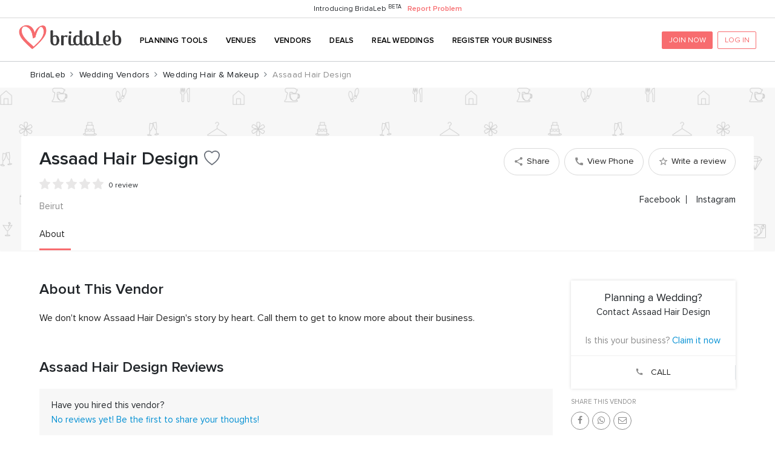

--- FILE ---
content_type: text/html;charset=UTF-8
request_url: https://www.bridaleb.com/marketplace/assaad-hair-design
body_size: 14161
content:
<!DOCTYPE html>

<html lang="en">
<head>
	<meta charset="utf-8" />
	<meta http-equiv="X-UA-Compatible" content="IE=edge" />
	<meta http-equiv="Content-Type" content="text/html; charset=utf-8" />	
	<meta name="viewport" content="width=device-width, initial-scale=1, shrink-to-fit=no, user-scalable=no" />
	<title>Assaad Hair Design - Wedding Hair Stylists, Lebanon | BridaLeb</title>
	<meta name="description" content="Assaad Hair Design is a Lebanese wedding hair stylist in Beirut. Read reviews, view photos, see special offers, and contact Assaad Hair Design directly on BridaLeb." />
	<meta name="keywords" content="assaad hair design, assaad hair design reviews, assaad hair design prices, assaad hair design photos, wedding hair, wedding makeup, makeup artist, extensions, hairdressing, lashes, beirut, lebanon" />
	<meta name="distribution" content="global" />
	<meta name="robots" content="all" />
	<meta name="rating" content="general" />	
	<link rel="canonical" href="https://www.bridaleb.com/marketplace/assaad-hair-design" />
	<link rel="icon" sizes="64x64" type="image/png" href="https://cdn.bridaleb.com/img/s/favicon.png" />
	<link rel="apple-touch-icon" sizes="152x152" type="image/png" href="https://cdn.bridaleb.com/img/s/bridaleb-logo-152x152.png" />
	<meta property="fb:app_id" content="2587034568026343" />
	<meta property="og:type" content="website" />
	<meta property="og:title" content="Assaad Hair Design - Wedding Hair Stylists, Lebanon | BridaLeb" />
	<meta property="og:description" content="Assaad Hair Design is a Lebanese wedding hair stylist in Beirut. Read reviews, view photos, see special offers, and contact Assaad Hair Design directly on BridaLeb." />
	<meta property="og:image" content="https://cdn.bridaleb.com/img/s/bridaleb-864x541.png" />
	<meta property="og:image:secure_url" content="https://cdn.bridaleb.com/img/s/bridaleb-864x541.png" />
	<meta property="og:url" content="https://www.bridaleb.com/marketplace/assaad-hair-design" />
	<meta property="twitter:card" content="summary_large_image" />
	<meta property="og:site_name" content="BridaLeb" />
	<meta property="og:rating_count" content="0" />
	<meta property="og:rating_scale" content="5" />
	<meta property="og:rating" content="0.0" />
	<link rel="stylesheet" href="https://www.bridaleb.com/ui/bl-1.css" />
	<link rel="stylesheet" href="https://www.bridaleb.com/ui/bl-2.css" />
	<link rel="stylesheet" href="https://www.bridaleb.com/ui/bl-3.css" />

	
	<script>
	  	window.fbAsyncInit = function() {
			FB.init({appId : '2587034568026343', cookie : true, xfbml : true, version : 'v2.12' });
		};
	  	(function(d, s, id){
	     	var js, fjs = d.getElementsByTagName(s)[0];
	     	if (d.getElementById(id)) {return;}
	     	js = d.createElement(s); js.id = id;
	     	js.src = "https://connect.facebook.net/en_US/sdk.js";
	     	fjs.parentNode.insertBefore(js, fjs);
	   	}(document, 'script', 'facebook-jssdk'));
	</script>
	<script type="text/javascript">
	 /*<![CDATA[*/(function(w,d,s,l,i){w[l]=w[l]||[];w[l].push({'gtm.start':
	new Date().getTime(),event:'gtm.js'});var f=d.getElementsByTagName(s)[0],
	j=d.createElement(s),dl=l!='dataLayer'?'&l='+l:'';j.async=true;j.src=
	'https://www.googletagmanager.com/gtm.js?id='+i+dl;f.parentNode.insertBefore(j,f);
	})(window,document,'script','dataLayer','GTM-MQ43NPC');/*]]>*/</script>
	<script>
	//<![CDATA[ 
		var lrt = null;
		var authSource = null;
	//]]>
	</script>


	

	
	
	<style type="text/css">
        .default-bg { background-image: url("https://cdn.bridaleb.com/img/s/pattern.jpg"); }
	</style>
		
	<script>
	//<![CDATA[
	    var np = true;
		var ra = true;
		var f = null;
		var s,r,m;
	//]]>
	</script>
	
	<!-- HTML5 shim and Respond.js for IE8 support of HTML5 elements and media queries -->
	<!-- WARNING: Respond.js doesn't work if you view the page via file:// -->
	<!--[if lt IE 9]>
	<script src="https://oss.maxcdn.com/html5shiv/3.7.2/html5shiv.min.js"></script>
	<script src="https://oss.maxcdn.com/respond/1.4.2/respond.min.js"></script>
	<![endif]-->
</head>
<body class="vendor-page land">
	
	<noscript><iframe src="https://www.googletagmanager.com/ns.html?id=GTM-MQ43NPC" height="0" width="0" style="display:none;visibility:hidden"></iframe></noscript>

	<div id="p-o"></div><div id="p-l"><div class="fa fa-spin"></div></div>
	<div>
	<span class="d-block info-bar"><span>Introducing BridaLeb <sup>BETA</sup></span><a class="link" href="https://www.bridaleb.com/report-problem">Report Problem</a></span>
	<nav class="top navbar navbar-expand-lg fixed-top-rm">
		<div class="navbar-toggler-icon d-lg-none">
			<svg viewBox="0 0 32 32"><path d="M29.772 17.089h-27.543c-0.494 0-0.895-0.401-0.895-0.895s0.401-0.895 0.895-0.895h27.543c0.494 0 0.895 0.401 0.895 0.895s-0.401 0.895-0.895 0.895zM29.772 6.457h-27.543c-0.494 0-0.895-0.401-0.895-0.895s0.401-0.895 0.895-0.895h27.543c0.494 0 0.895 0.401 0.895 0.895s-0.401 0.895-0.895 0.895zM29.772 27.72h-27.543c-0.494 0-0.895-0.401-0.895-0.895s0.401-0.895 0.895-0.895h27.543c0.494 0 0.895 0.401 0.895 0.895s-0.401 0.895-0.895 0.895z"></path></svg>
		</div>
		<a class="navbar-brand" href="https://www.bridaleb.com">
			<img alt="BridaLeb - Lebanese Wedding Marketplace" class="d-inline-block" src="https://cdn.bridaleb.com/img/s/bridaleb-logo.png" />
		</a>
		<div class="collapse navbar-collapse">
			<ul class="nav navbar-nav mr-auto">
				<li class="nav-item dropdown">
					<div class="nav-link">
						<a rel="nofollow" class="dropdown-toggle rl" href="https://www.bridaleb.com/account">Planning Tools</a>
						<ul class="dropdown-menu">
							<li><a rel="nofollow" class="rl" href="https://www.bridaleb.com/account">My Wedding</a></li>
							<li><a rel="nofollow" class="rl" href="https://www.bridaleb.com/account/favorite">Vendor Manager</a></li>
							<li><a rel="nofollow" class="rl" href="https://www.bridaleb.com/account/checklist">Checklist</a></li>
							<li><a rel="nofollow" class="rl" href="https://www.bridaleb.com/account/guest">Guest List</a></li>
							<li><a rel="nofollow" class="rl" href="https://www.bridaleb.com/account/budget">Budget</a></li>	
							<li><a rel="nofollow" class="rl" href="https://www.bridaleb.com/account/reviews">Review Manager</a></li>	
			            </ul>
			    	</div>
				</li>
				<li class="nav-item">
					<a class="nav-link" href="https://www.bridaleb.com/marketplace/wedding-venues">Venues</a>
				</li>
				<li class="nav-item dropdown">
					<div class="nav-link">
						<a class="dropdown-toggle" href="https://www.bridaleb.com/marketplace">Vendors</a>
						<ul class="dropdown-menu">
							<li><a href="https://www.bridaleb.com/marketplace/wedding-photographers">Photographers</a></li>
							<li><a href="https://www.bridaleb.com/marketplace/wedding-florists">Florists</a></li>
							<li><a href="https://www.bridaleb.com/marketplace/wedding-jewelers">Jewelers</a></li>
							<li><a href="https://www.bridaleb.com/marketplace/wedding-caterers">Caterers</a></li>
							<li><a href="https://www.bridaleb.com/marketplace/wedding-sound-and-lighting">Sound &amp; Lighting</a></li>
							<li><a href="https://www.bridaleb.com/marketplace/wedding-dresses">Dresses</a></li>			
							<li><a href="https://www.bridaleb.com/marketplace/wedding-menswear">Menswear</a></li>
							<li><a href="https://www.bridaleb.com/marketplace/wedding-hair-and-makeup">Hair &amp; Makeup</a></li>
							<li><a href="https://www.bridaleb.com/marketplace/wedding-entertainment">Entertainment</a></li>
							<li><a href="https://www.bridaleb.com/marketplace/wedding-cars-and-limos">Cars &amp; Limos</a></li>
							<li><a href="https://www.bridaleb.com/marketplace/wedding-planners">Planners</a></li>
							<li><a href="https://www.bridaleb.com/marketplace"><span class="text-muted">See All <i class="fa fa-angle-right"></i></span></a></li>
			            </ul>
			    	</div>
				</li>
				<li class="nav-item">
					<a class="nav-link" href="https://www.bridaleb.com/deals">Deals</a>
				</li>
				<li class="nav-item">
					<a class="nav-link" href="https://www.bridaleb.com/real-weddings">Real Weddings</a>
				</li>
				<li class="nav-item">
					<a class="nav-link" href="https://www.bridaleb.com/register-business">Register Your Business</a>
				</li>
			</ul>
			<div class="form-inline m-btn">
	      		<a href="#" rel="nofollow" class="nb-btn bl-p-btn mr-2" data-toggle="modal" data-target="#regM">JOIN NOW</a>
	      		<a href="#" rel="nofollow" class="nb-btn bl-p-o-btn" data-toggle="modal" data-target="#logM">LOG IN</a>
	    	</div>
		</div>
		<div class="non-collapse">
			<ul class="nav navbar-nav">
				<li class="nav-item d-lg-none">
					<a rel="nofollow" href="#" class="nav-link av account-link" data-toggle="modal" data-target="#logM">
						<svg viewBox="0 0 32 32"><path d="M16.133 1.8c-5.794-0.003-11.007 3.517-13.17 8.892s-0.839 11.525 3.343 15.535c0.087 0.147 0.217 0.263 0.373 0.333 4.713 4.216 11.648 4.804 17.004 1.441s7.838-9.866 6.087-15.942c-1.751-6.077-7.313-10.261-13.637-10.258zM8.133 25.52c0.8-2.327 2.954-3.918 5.413-4h5.253c2.456 0.084 4.605 1.675 5.4 4-4.624 3.89-11.376 3.89-16 0h-0.067zM25.533 24.187c-1.23-2.618-3.841-4.309-6.733-4.36h-5.293c-2.896 0.050-5.51 1.748-6.733 4.373-4.435-5.008-4.127-12.623 0.698-17.256s12.446-4.633 17.271 0c4.825 4.633 5.133 12.249 0.698 17.256l0.093-0.013zM16.16 7.693c-3.069 0-5.561 2.482-5.573 5.551s2.46 5.571 5.529 5.595c3.069 0.024 5.581-2.437 5.617-5.506 0.018-1.49-0.561-2.924-1.609-3.984s-2.475-1.656-3.965-1.656zM16.16 17.107c-1.559-0-2.963-0.943-3.554-2.386s-0.249-3.1 0.863-4.193c1.112-1.093 2.775-1.405 4.207-0.789s2.351 2.036 2.324 3.595c-0.036 2.095-1.745 3.774-3.84 3.773z"></path></svg>
					</a>
				</li>
				
			</ul>
		</div>
	</nav>

	<div class="sb-s">
		<nav class="sb">
			<div class="sb-h">
				<i class="navbar-toggler-icon sb-d-btn"><svg viewBox="0 0 24 24"><path d="M0 0h24v24H0z" fill="none"></path><path d="M20 11H7.83l5.59-5.59L12 4l-8 8 8 8 1.41-1.41L7.83 13H20v-2z"></path></svg></i>
				<a class="navbar-brand" href="https://www.bridaleb.com">
					<img alt="BridaLeb - Lebanese Wedding Marketplace" class="d-inline-block" src="https://cdn.bridaleb.com/img/s/bridaleb-logo.png" />
				</a>
			</div>
			<ul class="sb-b">			
				
	<li id="sb-i-1">
		<a class="sb-n" href="https://www.bridaleb.com">
			<span class="sb-i"><svg viewBox="0 0 24 24" xmlns="http://www.w3.org/2000/svg"><path d="M10,20V14H14V20H19V12H22L12,3L2,12H5V20H10Z"></path></svg></span>
			<span class="sb-t">Home</span>
		</a>
	</li>

				<li id="sb-i-2">
					<a class="sb-n rl" href="https://www.bridaleb.com/account">
						<span class="sb-i"><svg xmlns="http://www.w3.org/2000/svg" xmlns:xlink="http://www.w3.org/1999/xlink" width="24" height="24" viewBox="0 0 24 24"><defs><path id="a" d="M0 0h24v24H0z"></path></defs><clipPath><use xlink:href="#a" overflow="visible"></use></clipPath><path fill-rule="evenodd" clip-rule="evenodd" d="M13 9.5h5v-2h-5v2zm0 7h5v-2h-5v2zm6 4.5H5c-1.1 0-2-.9-2-2V5c0-1.1.9-2 2-2h14c1.1 0 2 .9 2 2v14c0 1.1-.9 2-2 2zM6 11h5V6H6v5zm1-4h3v3H7V7zM6 18h5v-5H6v5zm1-4h3v3H7v-3z"></path></svg></span>
						<span class="sb-t">Planning Tools</span>
					</a>
				</li>
				
	<li id="sb-i-3">
		<a class="sb-n" href="https://www.bridaleb.com/marketplace">
			<span class="sb-i"><svg xmlns="http://www.w3.org/2000/svg" width="24" height="24" viewBox="0 0 24 24"><path d="M15.5 14h-.79l-.28-.27C15.41 12.59 16 11.11 16 9.5 16 5.91 13.09 3 9.5 3S3 5.91 3 9.5 5.91 16 9.5 16c1.61 0 3.09-.59 4.23-1.57l.27.28v.79l5 4.99L20.49 19l-4.99-5zm-6 0C7.01 14 5 11.99 5 9.5S7.01 5 9.5 5 14 7.01 14 9.5 11.99 14 9.5 14z"></path><path d="M0 0h24v24H0z" fill="none"></path></svg></span>
			<span class="sb-t">Vendors</span>
		</a>
	</li>

				
	<li id="sb-i-4">
		<a class="sb-n" href="https://www.bridaleb.com/deals">
			<span class="sb-i"><svg xmlns="http://www.w3.org/2000/svg" viewBox="0 0 24 24"><path d="M21.41 11.58l-9-9C12.05 2.22 11.55 2 11 2H4c-1.1 0-2 .9-2 2v7c0 .55.22 1.05.59 1.42l9 9c.36.36.86.58 1.41.58.55 0 1.05-.22 1.41-.59l7-7c.37-.36.59-.86.59-1.41 0-.55-.23-1.06-.59-1.42zM5.5 7C4.67 7 4 6.33 4 5.5S4.67 4 5.5 4 7 4.67 7 5.5 6.33 7 5.5 7z"></path></svg></span>
			<span class="sb-t">Deals</span>
		</a>
	</li>

				
	<li id="sb-i-5">
		<a class="sb-n" href="https://www.bridaleb.com/real-weddings">
			<span class="sb-i"><svg viewBox="-81 -26 852 852.49995" xmlns="http://www.w3.org/2000/svg"><path d="m-4.972656-1.75v799.21875h689.949218v-799.21875zm627.617187 654.832031h-565.292969v-593.953125h565.292969zm0 0"></path><path d="m306.25 557.0625 41.472656-41.457031-36.351562-36.355469c-22.792969-22.773438-35.339844-53.148438-35.339844-85.527344 0-32.355468 12.546875-62.734375 35.339844-85.523437 22.777344-22.777344 53.152344-35.308594 85.523437-35.308594 18.472657 0 36.28125 4.074219 52.390625 11.78125 16.121094-7.707031 33.933594-11.78125 52.398438-11.78125 6.210937 0 12.367187.464844 18.390625 1.371094-3.339844-26.863281-15.253907-52.839844-35.765625-73.332031-24.472656-24.476563-56.757813-36.71875-89.035156-36.71875-32.246094 0-64.53125 12.183593-89.023438 36.667968-24.476562-24.484375-56.757812-36.667968-89.003906-36.667968-32.285156 0-64.5625 12.242187-89.058594 36.71875-48.953125 48.96875-48.953125 129.121093 0 178.09375zm0 0"></path><path d="m501.683594 319.71875c-18.976563 0-37.996094 7.148438-52.398438 21.578125-14.40625-14.429687-33.40625-21.578125-52.390625-21.578125-19.011719 0-38.003906 7.195312-52.414062 21.605469-28.816407 28.808593-28.816407 76 0 104.820312l104.804687 104.800781 104.796875-104.800781c28.835938-28.820312 28.835938-76.011719 0-104.820312-10.484375-10.492188-23.394531-17.160157-36.972656-20-5.074219-1.074219-10.253906-1.605469-15.425781-1.605469zm0 0"></path></svg></span>
			<span class="sb-t">Real Weddings</span>
		</a>
	</li>

				
	<li id="sb-i-6">
		<a class="sb-n" href="https://www.bridaleb.com/register-business">
			<span class="sb-i"><svg viewBox="0 0 24 24"><g><rect fill="none" height="24" width="24"></rect></g><g><g></g><g><path d="M21.9,8.89l-1.05-4.37c-0.22-0.9-1-1.52-1.91-1.52H5.05C4.15,3,3.36,3.63,3.15,4.52L2.1,8.89 c-0.24,1.02-0.02,2.06,0.62,2.88C2.8,11.88,2.91,11.96,3,12.06V19c0,1.1,0.9,2,2,2h14c1.1,0,2-0.9,2-2v-6.94 c0.09-0.09,0.2-0.18,0.28-0.28C21.92,10.96,22.15,9.91,21.9,8.89z M18.91,4.99l1.05,4.37c0.1,0.42,0.01,0.84-0.25,1.17 C19.57,10.71,19.27,11,18.77,11c-0.61,0-1.14-0.49-1.21-1.14L16.98,5L18.91,4.99z M13,5h1.96l0.54,4.52 c0.05,0.39-0.07,0.78-0.33,1.07C14.95,10.85,14.63,11,14.22,11C13.55,11,13,10.41,13,9.69V5z M8.49,9.52L9.04,5H11v4.69 C11,10.41,10.45,11,9.71,11c-0.34,0-0.65-0.15-0.89-0.41C8.57,10.3,8.45,9.91,8.49,9.52z M4.04,9.36L5.05,5h1.97L6.44,9.86 C6.36,10.51,5.84,11,5.23,11c-0.49,0-0.8-0.29-0.93-0.47C4.03,10.21,3.94,9.78,4.04,9.36z M5,19v-6.03C5.08,12.98,5.15,13,5.23,13 c0.87,0,1.66-0.36,2.24-0.95c0.6,0.6,1.4,0.95,2.31,0.95c0.87,0,1.65-0.36,2.23-0.93c0.59,0.57,1.39,0.93,2.29,0.93 c0.84,0,1.64-0.35,2.24-0.95c0.58,0.59,1.37,0.95,2.24,0.95c0.08,0,0.15-0.02,0.23-0.03V19H5z"></path></g></g></svg></span>
			<span class="sb-t">Register Your Business</span>
		</a>
	</li>

			</ul>
	  		
			<ul class="sb-b">
	            
	<li id="sb-i-9">
		<a class="sb-n" rel="nofollow" href="https://www.bridaleb.com/report-problem">
			<span class="sb-i"><svg xmlns="http://www.w3.org/2000/svg" width="24" height="24" viewBox="0 0 24 24"><path fill="none" d="M0 0h24v24H0z"></path><path d="M11 18h2v-2h-2v2zm1-16C6.48 2 2 6.48 2 12s4.48 10 10 10 10-4.48 10-10S17.52 2 12 2zm0 18c-4.41 0-8-3.59-8-8s3.59-8 8-8 8 3.59 8 8-3.59 8-8 8zm0-14c-2.21 0-4 1.79-4 4h2c0-1.1.9-2 2-2s2 .9 2 2c0 2-3 1.75-3 5h2c0-2.25 3-2.5 3-5 0-2.21-1.79-4-4-4z"></path></svg></span>
			<span class="sb-t">Report Problem</span>
		</a>
	</li>

	            
	<li id="sb-i-10">
		<a class="sb-n" rel="nofollow" href="https://www.bridaleb.com/contact-us">
			<span class="sb-i"><svg xmlns="http://www.w3.org/2000/svg" width="24" height="24" viewBox="0 0 24 24"><path d="M20 2H4c-1.1 0-1.99.9-1.99 2L2 22l4-4h14c1.1 0 2-.9 2-2V4c0-1.1-.9-2-2-2zM6 9h12v2H6V9zm8 5H6v-2h8v2zm4-6H6V6h12v2z"></path><path d="M0 0h24v24H0z" fill="none"></path></svg></span>
			<span class="sb-t">Contact</span>
		</a>
	</li>

	            <span><a class="sb-btn bl-p-btn" data-toggle="modal" data-target="#logM">LOG IN</a></span>
	            
	    	</ul>
		</nav>
	</div>
</div>
	<div class="breadcrumb-s hidden-xs">
	<div class="container">
		<div class="row">
			<div class="col-12">
				<ol class="breadcrumb" vocab="https://schema.org/" typeof="BreadcrumbList">
					<li class="breadcrumb-item" property="itemListElement" typeof="ListItem">
						<a property="item" typeof="WebPage" href="https://www.bridaleb.com">
							<span property="name">BridaLeb</span>
						</a>
						<meta property="position" content="1" />
				  	</li>
					<li class="breadcrumb-item" property="itemListElement" typeof="ListItem">
						<a property="item" typeof="WebPage" href="https://www.bridaleb.com/marketplace">
							<span property="name">Wedding Vendors</span>
						</a>
						<meta property="position" content="2" />
				  	</li>
				  	<li class="breadcrumb-item" property="itemListElement" typeof="ListItem">
						<a property="item" typeof="WebPage" href="https://www.bridaleb.com/marketplace/wedding-hair-and-makeup">
							<span property="name">Wedding Hair &amp; Makeup</span>
						</a>
						<meta property="position" content="3" />
				  	</li>
					<li class="breadcrumb-item active" property="itemListElement" typeof="ListItem">
						
						<span property="name">Assaad Hair Design</span>
						<meta property="position" content="4" />
				  	</li>
				</ol>
			</div>
		</div>
	</div>
</div>
	
	<div class="v-xs-s d-md-none">
	<div class="swiper-container">
		<a class="v-back-xs-btn" href="https://www.bridaleb.com/marketplace/wedding-hair-and-makeup">
			<svg xmlns="http://www.w3.org/2000/svg" xmlns:xlink="http://www.w3.org/1999/xlink" version="1.1" viewBox="0 0 129 129" enable-background="new 0 0 129 129" width="20px" height="20px">
  <g>
    <path d="m88.6,121.3c0.8,0.8 1.8,1.2 2.9,1.2s2.1-0.4 2.9-1.2c1.6-1.6 1.6-4.2 0-5.8l-51-51 51-51c1.6-1.6 1.6-4.2 0-5.8s-4.2-1.6-5.8,0l-54,53.9c-1.6,1.6-1.6,4.2 0,5.8l54,53.9z" fill="#FFFFFF"></path>
  </g>
</svg>

		</a>
		<div class="swiper-wrapper" id="v-xs-s">
			
			<div class="swiper-slide">
				<img class="v-xs-s-p default-bg-color" src="https://cdn.bridaleb.com/img/s/pattern.jpg" />
			</div>
		</div>
		<div class="swiper-pagination"></div>
	</div>
</div>
	
	<div class="v-h default-bg">
		<div class="container"> 
			<div class="row v-h-r">
				<div class="col-12 v-h-c">
					<div class="v-h-s">
	<div class="container">
		<div class="row">
			<div class="col-12">
				<div class="d-flex flex-wrap">
				  	<div class="flex-grow-1">
				  		<h1 class="v-h-t">
				  			<span>Assaad Hair Design</span>
				  			
				  			<button class="f-c" data-vendor-id="26029" id="vendor--26029">
								<svg class="heart heart-empty" width="28px" height="28px" viewBox="0 0 28 28">
	<path d="M14,5.56990301 C15.3077869,3.99086477 17.378541,2.9749999 19.5,2.9749999 C23.1602193,2.9749999 26.125,5.95546727 26.125,9.62910043 C26.125,14.7128394 22.178276,19.7449252 14.637553,24.9316659 L14,25.3701944 L13.362447,24.9316659 C5.82172398,19.7449252 1.875,14.7128394 1.875,9.62910043 C1.875,5.95546727 4.83978069,2.9749999 8.5,2.9749999 C10.621459,2.9749999 12.6922131,3.99086477 14,5.56990301 Z"></path>
</svg>
<svg class="heart heart-filled heart-filled-start" width="28px" height="28px" viewBox="0 0 28 28">
	<path d="M14,5.56990301 C15.3077869,3.99086477 17.378541,2.9749999 19.5,2.9749999 C23.1602193,2.9749999 26.125,5.95546727 26.125,9.62910043 C26.125,14.7128394 22.178276,19.7449252 14.637553,24.9316659 L14,25.3701944 L13.362447,24.9316659 C5.82172398,19.7449252 1.875,14.7128394 1.875,9.62910043 C1.875,5.95546727 4.83978069,2.9749999 8.5,2.9749999 C10.621459,2.9749999 12.6922131,3.99086477 14,5.56990301 Z"></path>
</svg>
				        	</button>
				  		</h1>
				  	</div>
				  	<div class="d-flex hidden-xs">
					  	<div class="v-lg-h-btn-w">
	<button class="btn v-lg-h-btn" data-toggle="modal" data-target="#shareModal">
		<svg xmlns="http://www.w3.org/2000/svg" viewBox="0 0 24 24"><path d="M18 16.08c-.76 0-1.44.3-1.96.77L8.91 12.7c.05-.23.09-.46.09-.7s-.04-.47-.09-.7l7.05-4.11c.54.5 1.25.81 2.04.81 1.66 0 3-1.34 3-3s-1.34-3-3-3-3 1.34-3 3c0 .24.04.47.09.7L8.04 9.81C7.5 9.31 6.79 9 6 9c-1.66 0-3 1.34-3 3s1.34 3 3 3c.79 0 1.5-.31 2.04-.81l7.12 4.16c-.05.21-.08.43-.08.65 0 1.61 1.31 2.92 2.92 2.92 1.61 0 2.92-1.31 2.92-2.92s-1.31-2.92-2.92-2.92z"></path></svg><span>Share</span>
	</button>
</div>
						<div class="v-lg-h-btn-w">
	<button class="btn v-lg-h-btn" data-toggle="modal" data-target="#viewphoneModal">
		<svg width="24" height="24" viewBox="0 0 24 24"><path fill="none" d="M0 0h24v24H0z"></path><path d="M20.01 15.38c-1.23 0-2.42-.2-3.53-.56-.35-.12-.74-.03-1.01.24l-1.57 1.97c-2.83-1.35-5.48-3.9-6.89-6.83l1.95-1.66c.27-.28.35-.67.24-1.02-.37-1.11-.56-2.3-.56-3.53 0-.54-.45-.99-.99-.99H4.19C3.65 3 3 3.24 3 3.99 3 13.28 10.73 21 20.01 21c.71 0 .99-.63.99-1.18v-3.45c0-.54-.45-.99-.99-.99z"></path></svg><span>View Phone</span>
	</button>
</div>
					  	<div class="v-lg-h-btn-w">
						  	<button class="btn v-lg-h-btn m-r-a write-review-btn" data-toggle="modal" data-target="#reviewModal">
								<svg xmlns="http://www.w3.org/2000/svg" viewBox="0 0 24 24"><path d="M22 9.24l-7.19-.62L12 2 9.19 8.63 2 9.24l5.46 4.73L5.82 21 12 17.27 18.18 21l-1.63-7.03L22 9.24zM12 15.4l-3.76 2.27 1-4.28-3.32-2.88 4.38-.38L12 6.1l1.71 4.04 4.38.38-3.32 2.88 1 4.28L12 15.4z"></path></svg><span>Write a review</span>
							</button>
						  	<button class="btn v-lg-h-btn m-r-a edit-review-btn d-none" onclick="window.location.href='/account/reviews'">
								<svg xmlns="http://www.w3.org/2000/svg" viewBox="0 0 24 24"><path d="M22 9.24l-7.19-.62L12 2 9.19 8.63 2 9.24l5.46 4.73L5.82 21 12 17.27 18.18 21l-1.63-7.03L22 9.24zM12 15.4l-3.76 2.27 1-4.28-3.32-2.88 4.38-.38L12 6.1l1.71 4.04 4.38.38-3.32 2.88 1 4.28L12 15.4z"></path></svg><span>Edit Review</span>
							</button>
						</div>
						
				  	</div>
				</div>
			</div>
		</div>
		<div class="row">
			<div class="col-12">
				<div class="d-flex flex-row review-container">
					<div class="review-widget" data-rateyo-spacing="4px" data-rateyo-rating="0.0%" data-rateyo-star-width="18px"></div>
					<span class="v-r-o mt-0">
						<span>0</span> review
					</span>
				</div>
			</div>
		</div>
		<div class="row">
			<div class="col-12">
				<div class="v-h-a float-left">
					<span class="pr-2"><span>Beirut</span></span>
					    
				</div>
				<div class="float-right hidden-xs">
					<div class="v-s-l">
	<div>
		<a title="facebook" target="_blank" rel="noopener noreferrer nofollow" href="https://www.facebook.com/Assaadabdelsater">Facebook</a>
		
		
		
		
	</div>
	<div>
		
		<a title="instagram" target="_blank" rel="noopener noreferrer nofollow" href="https://www.instagram.com/assaadhairdesign">Instagram</a>
		
		
		
	</div>
	
</div>

				</div>
			</div>
		</div>
		<div class="row visible-xs v-xs-h-btns">
			<div class="col-12">
				<a class="btn btn-h-1 v-xs-h-btn" href="tel:+9611800873"><svg width="24" height="24" viewBox="0 0 24 24"><path fill="none" d="M0 0h24v24H0z"></path><path d="M20.01 15.38c-1.23 0-2.42-.2-3.53-.56-.35-.12-.74-.03-1.01.24l-1.57 1.97c-2.83-1.35-5.48-3.9-6.89-6.83l1.95-1.66c.27-.28.35-.67.24-1.02-.37-1.11-.56-2.3-.56-3.53 0-.54-.45-.99-.99-.99H4.19C3.65 3 3 3.24 3 3.99 3 13.28 10.73 21 20.01 21c.71 0 .99-.63.99-1.18v-3.45c0-.54-.45-.99-.99-.99z"></path></svg> Call Now</a>
			</div>
			
			
		</div>
	</div>
</div>
					<div class="v-m">
	<div class="v-lg-m hidden-xs">
		<div class="container">
			<div class="row">
				<div class="col-12">
					<ul class="v-lg-m-i-w d-flex">
						
	<span class="v-lg-m-i selected" data-value="v-i-m-1" data-href="/marketplace/assaad-hair-design/details">
		<span class="v-lg-m-l">About</span>
		
	</span>

						
	

						
	

						
	

						
	

						
	

						
	

					</ul>
				</div>
			</div>
		</div>
	</div>
	<div class="v-xs-m visible-xs">
		<div class="container-fluid px-0">
			<div class="swiper-container">
				<div class="swiper-wrapper a-b-w">
					
	<span class="swiper-slide v-m-i selected" data-value="v-i-m-1" data-href="/marketplace/assaad-hair-design/details">
		<div class="v-xs-m-i">
			<svg xmlns="http://www.w3.org/2000/svg" viewBox="0 0 24 24"><path d="M12 2C6.48 2 2 6.48 2 12s4.48 10 10 10 10-4.48 10-10S17.52 2 12 2zm1 15h-2v-6h2v6zm0-8h-2V7h2v2z"></path></svg>
			<div>About</div>
		</div>
	</span>

					
	

					
	

					
	

					
	

					
	

					
	

					<span class="swiper-slide" data-toggle="modal" data-target="#shareModal">					
						<div class="v-xs-m-i">
							<svg xmlns="http://www.w3.org/2000/svg" viewBox="0 0 24 24"><path d="M18 16.08c-.76 0-1.44.3-1.96.77L8.91 12.7c.05-.23.09-.46.09-.7s-.04-.47-.09-.7l7.05-4.11c.54.5 1.25.81 2.04.81 1.66 0 3-1.34 3-3s-1.34-3-3-3-3 1.34-3 3c0 .24.04.47.09.7L8.04 9.81C7.5 9.31 6.79 9 6 9c-1.66 0-3 1.34-3 3s1.34 3 3 3c.79 0 1.5-.31 2.04-.81l7.12 4.16c-.05.21-.08.43-.08.65 0 1.61 1.31 2.92 2.92 2.92 1.61 0 2.92-1.31 2.92-2.92s-1.31-2.92-2.92-2.92z"></path></svg>
							<div>Share</div>
						</div>
					</span>
				</div>
			</div>
		</div>
	</div>
</div>
				</div>
			</div>
		</div>
	</div>

	<div class="v-b">
		<div class="container p-xs-0">
			<div class="row">
				<div class="v-b-c col-12 col-lg-9">
					
<html>


	
	
	
	
	<section class="v-i">
		<div class="container">
			<div class="row">
				<div class="col-12">
					<h2 class="v-c-t">About This Vendor</h2>
					<div class="v-c-b">
						We don't know <span>Assaad Hair Design</span>'s story by heart. Call them to get to know more about their business.
					</div>
				</div>
			</div>
		</div>
	</section>

	
	<section class="v-r">
	<div class="container">
		
		<div class="row">
			<div class="col-12">
				<h2 class="v-c-t"><span>Assaad Hair Design</span> Reviews</h2>
			</div>
		</div>
	</div>
	<div class="container p-xs-0">
		<div class="v-no-r">
            Have you hired this vendor?<br />
            <a class="write-review-btn m-r-a v-r-w" href="#" data-toggle="modal" data-target="#reviewModal">No reviews yet! Be the first to share your thoughts!</a>
            <a class="edit-review-btn v-r-w d-none" rel="nofollow" href="https://www.bridaleb.com/account/reviews">Edit your review</a>
		</div>
	</div>
</section>
	
	<section class="contact-section">
	<div class="container">
		<div class="row">
			<div class="col-12">
				<h2 class="v-c-t">Contact Info for <span>Assaad Hair Design</span></h2>
			</div>
			<div class="col-12">
				<div class="v-c-a">
					<span>Verdun, Beirut, Lebanon</span>
					    
				</div>
			</div>
			<div class="col-12 pt-2 pb-2">	
				<div class="v-s-l">
	<div>
		<a title="facebook" target="_blank" rel="noopener noreferrer nofollow" href="https://www.facebook.com/Assaadabdelsater">Facebook</a>
		
		
		
		
	</div>
	<div>
		
		<a title="instagram" target="_blank" rel="noopener noreferrer nofollow" href="https://www.instagram.com/assaadhairdesign">Instagram</a>
		
		
		
	</div>
	
</div>

			</div>
			<div class="col-12 pt-2 v-c-c">	
				<div class="row">
					<div class="col-12">
						<a class="btn btn-app w-100 btn-outline" data-toggle="modal" data-target="#viewphoneModal" href="#">VIEW PHONE</a>
					</div>
					
				</div>
			</div>
		</div>
	</div>
</section>
	<section class="visible-xs">
	<div class="container">
		<div class="row">
			<div class="col-12">
				<div class="v-s-xs-m">Is this your business? </div>
			</div>
			<div class="col-12 pt-2">	
				<div class="row">
					<div class="col-12">
						<a class="btn btn-app w-100 m-r-a" href="#" data-toggle="modal" data-target="#claimModal">CLAIM IT NOW</a>
					</div>
				</div>
			</div>
		</div>
	</div>
</section>
	
	<section class="visible-xs row">
	<div class="container">
		<div class="v-s-xs-m">Share This Vendor</div>
		<div>
	<div class="d-flex v-s-btns">
	    <div class="facebook-share">
	    	<a id="fb-share-button" href="#" rel="nofollow" title="Share with Facebook." onclick="shareUrll(&quot;https://www.bridaleb.com/marketplace/assaad-hair-design&quot;);return false;" class="v-s-xs-btn">
	    		<i class="fa fa-facebook"></i><span class="pl-2">Facebook</span>
	    	</a>
	  	</div>
	  	<div class="whatsapp-share">
	    	<a href="https://api.whatsapp.com/send?phone=&amp;source=&amp;data=&amp;text=https://www.bridaleb.com/marketplace/assaad-hair-design" title="Share with WhatsApp" rel="nofollow noopener noreferrer" target="_blank" class="v-s-xs-btn">
	    		<i class="fa fa-whatsapp"></i><span class="pl-2">WhatsApp</span>
	    	</a>
	  	</div>
		<div class="email-share">
	    	<a rel="nofollow noopener noreferrer" target="_top" title="Share with email." href="/cdn-cgi/l/email-protection#[base64]" class="v-s-xs-btn">
				<i class="fa fa-envelope-o"></i><span class="pl-2">Mail</span>   	
	  		</a>
	  	</div>
	</div>
</div>
	</div>
</section>


<script data-cfasync="false" src="/cdn-cgi/scripts/5c5dd728/cloudflare-static/email-decode.min.js"></script></html>
				</div>
				 <div class="col-lg-3 has-1-items d-none d-lg-block pl-0">
	                <div class="content-side-item">
	                    <div class="container stick-top pl-0">
	                        <div class="contact-container">
	<div class="contact-h">
		<div class="contact-t">Planning a Wedding?</div>
		<div class="contact-s">Contact Assaad Hair Design</div>
	</div>
	<div class="contact-b">
		
		
		<div class="claim-business-btn">
			Is this your business? 
			<a class="b-link m-r-a" href="#" data-toggle="modal" data-target="#claimModal">Claim it now</a>
		</div>
	</div>
	<div class="d-flex contact-f uppercase">
		<a class="flex-fill border-right" href="tel:+9611800873">
			<svg width="24" height="24" viewBox="0 0 24 24"><path fill="none" d="M0 0h24v24H0z"></path><path d="M20.01 15.38c-1.23 0-2.42-.2-3.53-.56-.35-.12-.74-.03-1.01.24l-1.57 1.97c-2.83-1.35-5.48-3.9-6.89-6.83l1.95-1.66c.27-.28.35-.67.24-1.02-.37-1.11-.56-2.3-.56-3.53 0-.54-.45-.99-.99-.99H4.19C3.65 3 3 3.24 3 3.99 3 13.28 10.73 21 20.01 21c.71 0 .99-.63.99-1.18v-3.45c0-.54-.45-.99-.99-.99z"></path></svg>
			<span>Call</span>
		</a>
		
	</div>
</div>
	                        <div class="v-s-lg-c">
	<span class="v-s-lg-m">Share This Vendor</span>
	<div>
	<div class="d-flex v-s-btns">
	    <div class="facebook-share">
	    	<a id="fb-share-button" href="#" rel="nofollow" title="Share with Facebook." onclick="shareUrll(&quot;https://www.bridaleb.com/marketplace/assaad-hair-design&quot;);return false;" class="v-s-lg-btn">
	    		<i class="fa fa-facebook"></i>
	    	</a>
	  	</div>
	  	<div class="whatsapp-share">
	    	<a href="https://api.whatsapp.com/send?phone=&amp;source=&amp;data=&amp;text=https://www.bridaleb.com/marketplace/assaad-hair-design" title="Share with WhatsApp" rel="nofollow noopener noreferrer" target="_blank" class="v-s-lg-btn">
	    		<i class="fa fa-whatsapp"></i>
	    	</a>
	  	</div>
		<div class="email-share">
	    	<a rel="nofollow noopener noreferrer" target="_top" title="Share with email." href="/cdn-cgi/l/email-protection#[base64]" class="v-s-lg-btn">
				<i class="fa fa-envelope-o"></i>   	
	  		</a>
	  	</div>
	</div>
</div>
</div>
	                    </div>
	                </div>
	            </div>
			</div>
		</div>
	</div>
	
	<div id="blueimp-gallery" class="blueimp-gallery blueimp-gallery-controls"><div class="slides"></div><h3 class="title"></h3><div class="counter"></div><a href="#" class="prev hidden-xs">‹</a><a href="#" class="next hidden-xs">›</a><a class="close">×</a></div>
	
	<footer class="footer">
	<div class="app-section">
		<div>
			<a class="rl" rel="nofollow" href="https://www.bridaleb.com/account">Planning Tools</a>
			<a class="pl-10" href="https://www.bridaleb.com/marketplace">Vendors</a>   
			<a class="pl-10" href="https://www.bridaleb.com/deals">Deals</a>
		</div>
		<div>
			<a rel="nofollow" href="https://www.bridaleb.com/advertise-with-us">Advertise with Us</a>
			<a class="pl-10" rel="nofollow" href="https://www.bridaleb.com/register-business">Register Your Business</a>   
			<a class="pl-10" rel="nofollow" href="https://www.bridaleb.com/contact-us">Contact Us</a>
		</div>
	</div>
	<div class="social-section">
		<div class="social-bar" itemscope="itemscope" itemtype="http://schema.org/Organization">
			<a itemprop="sameAs" rel="nofollow noopener noreferrer" class="social-btn" href="https://www.facebook.com/bridaleb" target="_blank"><i class="fa fa-facebook"></i></a>
          	<a itemprop="sameAs" rel="nofollow noopener noreferrer" class="social-btn" href="https://www.instagram.com/bridalebanon" target="_blank"><i class="fa fa-instagram"></i></a>
        	<a itemprop="sameAs" rel="nofollow noopener noreferrer" class="social-btn" href="https://twitter.com/bridaleb" target="_blank"><i class="fa fa-twitter"></i></a>
          	<a itemprop="sameAs" rel="nofollow noopener noreferrer" class="social-btn" href="https://wa.me/96171121267" target="_blank"><i class="fa fa-whatsapp"></i></a>
          	<a itemprop="sameAs" rel="nofollow noopener noreferrer" class="social-btn" href="https://www.youtube.com/channel/UC_5EGa1B0LKKSF0p2ACqNrg" target="_blank"><i class="fa fa-youtube-play"></i></a>
		</div>
	</div>
	<div class="business-section">
		<span>© 2020 BridaLeb</span>
		<span class="pl-10"><a rel="nofollow" href="https://www.bridaleb.com/privacy-policy">Privacy Policy</a></span>
		<span class="pl-10"><a rel="nofollow" href="https://www.bridaleb.com/terms-of-use">Terms of Use</a></span>
		<span class="pl-10 text-nowrap">
			made with
			<svg class="heart-icon" viewBox="0 0 32 32">
	<path d="M16 32l-1.606-1.364C8.368 25.512 4.018 21.814 1.222 15.358c-1.6-3.702-1.63-7.744-.078-10.816C2.268 2.318 4.156.78 6.466.218A7.534 7.534 0 0 1 8.25 0c3.578 0 6.272 2.584 7.75 4.45C17.476 2.584 20.174 0 23.75 0c.594 0 1.196.074 1.79.218 2.304.562 4.196 2.098 5.32 4.322 1.548 3.074 1.524 7.118-.082 10.818-2.792 6.456-7.144 10.154-13.168 15.274L16 32z"></path>
</svg>
		</span>
	</div>
</footer>
	<script data-cfasync="false" src="/cdn-cgi/scripts/5c5dd728/cloudflare-static/email-decode.min.js"></script><script>
	//<![CDATA[
		var em = null;
		var fn = null;
		var ln = null;
		var t = null;
		var g = null;
		var p = null;
		var d = null;
	//]]>
	</script>
	<div class="loginpopup">
	<div class="modal fade" id="logM" tabindex="-1" role="dialog" aria-labelledby="logMLabel" aria-hidden="true">
		<div class="modal-dialog modal-lg" role="document">
			<div class="modal-content">
				<div class="modal-body p-0 d-flex">
 					<div class="login-i hidden-xs col-md-4" style="background-image:url(https://cdn.bridaleb.com/img/s/login-bg.jpg);background-size: cover;"></div>
					<div class="col-12 col-md-8">
						<div class="pt-10">
							<button type="button" class="close" data-dismiss="modal" aria-label="Close">
								<svg xmlns="http://www.w3.org/2000/svg" width="25" height="25" viewBox="0 0 24 24"><path d="M19 6.41L17.59 5 12 10.59 6.41 5 5 6.41 10.59 12 5 17.59 6.41 19 12 13.41 17.59 19 19 17.59 13.41 12z"></path><path d="M0 0h24v24H0z" fill="none"></path></svg>
							</button>
						</div>
						<div class="login-box">
							<div class="login-t">Welcome back.</div>
							<div class="login-s">Sign in to your existing account to continue.</div>
							<body>
	
	
	<div class="error-box d-none">
		<div class="container">
			<div class="row">
				<div class="col-2 col-md-1 error-box-l"><i class="fa fa-exclamation-triangle"></i></div>
				<div class="col-10 col-md-11 error-box-r">
					<div class="text-justify" style="font-size: 12px;line-height: 16px;">
						<span class="error-message"></span>
					</div>
				</div>
			</div>
		</div>
	</div>
<script defer src="https://static.cloudflareinsights.com/beacon.min.js/vcd15cbe7772f49c399c6a5babf22c1241717689176015" integrity="sha512-ZpsOmlRQV6y907TI0dKBHq9Md29nnaEIPlkf84rnaERnq6zvWvPUqr2ft8M1aS28oN72PdrCzSjY4U6VaAw1EQ==" data-cf-beacon='{"version":"2024.11.0","token":"f8ef75a54f5440e4b4d7ba60a463182a","r":1,"server_timing":{"name":{"cfCacheStatus":true,"cfEdge":true,"cfExtPri":true,"cfL4":true,"cfOrigin":true,"cfSpeedBrain":true},"location_startswith":null}}' crossorigin="anonymous"></script>
</body>
							<div class="text-center">
								<button class="login-btn mb-3" type="button" onclick="logF(null); return false;">
	        						<svg style="fill: #4C69BA;padding-bottom: 2px;" width="23px" height="23px" viewBox="0 0 60.734 60.733" xml:space="preserve"><g><path d="M57.378,0.001H3.352C1.502,0.001,0,1.5,0,3.353v54.026c0,1.853,1.502,3.354,3.352,3.354h29.086V37.214h-7.914v-9.167h7.914 v-6.76c0-7.843,4.789-12.116,11.787-12.116c3.355,0,6.232,0.251,7.071,0.36v8.198l-4.854,0.002c-3.805,0-4.539,1.809-4.539,4.462 v5.851h9.078l-1.187,9.166h-7.892v23.52h15.475c1.852,0,3.355-1.503,3.355-3.351V3.351C60.731,1.5,59.23,0.001,57.378,0.001z"></path></g></svg>
<span class="txt">Sign in with Facebook</span>    
	        					</button>
	        					<button class="login-btn" type="button" onclick="GL.l(); return false;">
	        						<svg xmlns="http://www.w3.org/2000/svg" xmlns:xlink="http://www.w3.org/1999/xlink" version="1.1" viewBox="0 0 192 192" width="25px" height="25px"><g fill="none" fill-rule="nonzero" stroke="none" stroke-width="1" stroke-linecap="butt" stroke-linejoin="miter" stroke-miterlimit="10" stroke-dasharray="" stroke-dashoffset="0" font-family="none" font-weight="none" font-size="none" text-anchor="none" style="mix-blend-mode: normal"><path d="M0,192v-192h192v192z" fill="none"></path><g id="surface1"><path d="M174.4375,80.32812h-6.4375v-0.32812h-72v32h45.21875c-6.60938,18.625 -24.32813,32 -45.21875,32c-26.51562,0 -48,-21.48438 -48,-48c0,-26.51562 21.48438,-48 48,-48c12.23438,0 23.375,4.60938 31.84375,12.15625l22.625,-22.625c-14.28125,-13.3125 -33.39063,-21.53125 -54.46875,-21.53125c-44.1875,0 -80,35.8125 -80,80c0,44.1875 35.8125,80 80,80c44.1875,0 80,-35.8125 80,-80c0,-5.35938 -0.54688,-10.59375 -1.5625,-15.67188z" fill="#fbbc05"></path><path d="M25.21875,58.76562l26.29687,19.28125c7.10938,-17.60938 24.32813,-30.04688 44.48438,-30.04688c12.23438,0 23.375,4.60938 31.84375,12.15625l22.625,-22.625c-14.28125,-13.3125 -33.39063,-21.53125 -54.46875,-21.53125c-30.73438,0 -57.375,17.34375 -70.78125,42.76562z" fill="#ea4335"></path><path d="M96,176c20.65625,0 39.4375,-7.90625 53.64062,-20.76562l-24.76562,-20.95312c-8.03125,6.07812 -18.01562,9.71875 -28.875,9.71875c-20.8125,0 -38.46875,-13.26562 -45.125,-31.78125l-26.09375,20.09375c13.23437,25.90625 40.125,43.6875 71.21875,43.6875z" fill="#34a853"></path><path d="M174.4375,80.32812h-6.4375v-0.32812h-72v32h45.21875c-3.17188,8.95312 -8.9375,16.65625 -16.35938,22.28125c0.01562,0 0.01562,0 0.01562,0l24.76562,20.95312c-1.75,1.57812 26.35938,-19.23438 26.35938,-59.23438c0,-5.35938 -0.54688,-10.59375 -1.5625,-15.67188z" fill="#4285f4"></path></g></g></svg>
<span class="txt">Sign in with Google</span>    
	        					</button>
								<div class="login-loading d-none">
									<div class="l-b"></div><div class="l-b"></div><div class="l-b"></div><div class="l-b"></div>
								</div>
	        					<div class="pt-15">No account? <a rel="nofollow" href="#" data-toggle="modal" data-target="#regM" class="b-link">Create one</a></div>
							</div>
						</div>
					</div>
				</div>
			</div>
		</div>
	</div>
	<div class="modal fade" id="regM" tabindex="-1" role="dialog" aria-labelledby="regMLabel" aria-hidden="true">
		<div class="modal-dialog modal-lg" role="document">
			<div class="modal-content">
				<div class="modal-body p-0 d-flex">
 					<div class="register-i hidden-xs col-md-4" style="background-image:url(https://cdn.bridaleb.com/img/s/register-bg.jpg);background-size: cover;"></div>
					<div class="col-12 col-md-8">
						<div class="pt-10">
							<button type="button" class="close" data-dismiss="modal" aria-label="Close">
								<svg xmlns="http://www.w3.org/2000/svg" width="25" height="25" viewBox="0 0 24 24"><path d="M19 6.41L17.59 5 12 10.59 6.41 5 5 6.41 10.59 12 5 17.59 6.41 19 12 13.41 17.59 19 19 17.59 13.41 12z"></path><path d="M0 0h24v24H0z" fill="none"></path></svg>
							</button>
						</div>
						<div class="registration-box">
							<div class="register-t">First, create an account.</div>
							<body>
	
	
	<div class="error-box d-none">
		<div class="container">
			<div class="row">
				<div class="col-2 col-md-1 error-box-l"><i class="fa fa-exclamation-triangle"></i></div>
				<div class="col-10 col-md-11 error-box-r">
					<div class="text-justify" style="font-size: 12px;line-height: 16px;">
						<span class="error-message"></span>
					</div>
				</div>
			</div>
		</div>
	</div>
</body>
							<!-- <div class="login-s">Once you’ve created your account, you’ll be able to upgrade for unlimited access to BridaLeb.</div> -->
							<form id="registration-form" class="text-center" method="post" action="/auth/register/validate">
								<div class="form-row">
									<div class="col-sm-6">
		 								<div class="input-group">
								      		<input type="text" class="form-control ease-out floating-input" name="firstName" required="required" maxlength="20" autocomplete="off" />
								      		<label class="floating-label ease-out">First Name</label>
								      	</div>
								    </div>
	 								<div class="col-sm-6">
		 								<div class="input-group">
								      		<input type="text" class="form-control ease-out floating-input" name="lastName" required="required" maxlength="20" autocomplete="off" />
								      		<label class="floating-label ease-out">Last Name</label>
								      	</div>
									</div>
							    </div>
		    					<div class="form-row">
									<div class="col-sm-6">
										<div class="input-group">
								      		<input type="tel" class="form-control ease-out floating-input" name="phone" required="required" maxlength="15" autocomplete="off" />
								      		<label class="floating-label ease-out">Phone Number</label>
								      	</div>
								    </div>
									<div class="col-sm-6">
										<div class="input-group select-float">
											<select class="form-control ease-out floating-input" name="budget">
												<option value="B0">$0–$10,000</option>
												<option value="B1">$10,001–$20,000</option>
												<option value="B2">$20,001–$30,000</option>
												<option value="B3">$30,001–$40,000</option>
												<option value="B4">$40,001–$50,000</option>
												<option value="B5">$50,001–$60,000</option>
												<option value="B6">$60,001–$70,000</option>
												<option value="B7">$70,001–$80,000</option>
												<option value="B8">$80,001–$90,000</option>
												<option value="B9">$90,001–$100,000</option>
												<option value="B10">$100,000+</option>
											</select>
											<label class="floating-label ease-out">Wedding Budget</label>
										</div>
									</div>
								</div>
		    					<div class="form-row text-left">
									<div class="col-12">
										<div class="form-check form-check-inline align-top">
										  	<strong class="form-check-label">I am</strong>
										</div>
										<div class="form-check form-check-inline">
											<input class="form-check-input" type="radio" name="type" value="BRIDE" />
										  	<span class="form-check-label type">Bride</span>
										</div>
										<div class="form-check form-check-inline">
										  	<input class="form-check-input" type="radio" name="type" value="GROOM" />
										  	<span class="form-check-label type">Groom</span>
										</div>
										<div class="form-check form-check-inline">
										  	<input class="form-check-input" type="radio" name="type" value="GUEST" />
										  	<span class="form-check-label type">Guest</span>
										</div>
										<div class="form-check form-check-inline">
										  	<input class="form-check-input" type="radio" name="type" value="OTHER" checked="checked" />
										  	<span class="form-check-label type">Other</span>
										</div>
								    </div>
								</div>
								<div class="note">By clicking 'Sign up' I accept the <a href="https://www.bridaleb.com/terms-of-use">Terms of Use</a> of BridaLeb.</div>
								<button class="login-btn mb-3" type="button" onclick="regF(); return false;">
	        						<svg style="fill: #4C69BA;padding-bottom: 2px;" width="23px" height="23px" viewBox="0 0 60.734 60.733" xml:space="preserve"><g><path d="M57.378,0.001H3.352C1.502,0.001,0,1.5,0,3.353v54.026c0,1.853,1.502,3.354,3.352,3.354h29.086V37.214h-7.914v-9.167h7.914 v-6.76c0-7.843,4.789-12.116,11.787-12.116c3.355,0,6.232,0.251,7.071,0.36v8.198l-4.854,0.002c-3.805,0-4.539,1.809-4.539,4.462 v5.851h9.078l-1.187,9.166h-7.892v23.52h15.475c1.852,0,3.355-1.503,3.355-3.351V3.351C60.731,1.5,59.23,0.001,57.378,0.001z"></path></g></svg>
<span class="txt">Sign up with Facebook</span>    
	        					</button>
	        					<button class="login-btn" type="button" onclick="GL.r(); return false;">
	        						<svg xmlns="http://www.w3.org/2000/svg" xmlns:xlink="http://www.w3.org/1999/xlink" version="1.1" viewBox="0 0 192 192" width="25px" height="25px"><g fill="none" fill-rule="nonzero" stroke="none" stroke-width="1" stroke-linecap="butt" stroke-linejoin="miter" stroke-miterlimit="10" stroke-dasharray="" stroke-dashoffset="0" font-family="none" font-weight="none" font-size="none" text-anchor="none" style="mix-blend-mode: normal"><path d="M0,192v-192h192v192z" fill="none"></path><g id="surface1"><path d="M174.4375,80.32812h-6.4375v-0.32812h-72v32h45.21875c-6.60938,18.625 -24.32813,32 -45.21875,32c-26.51562,0 -48,-21.48438 -48,-48c0,-26.51562 21.48438,-48 48,-48c12.23438,0 23.375,4.60938 31.84375,12.15625l22.625,-22.625c-14.28125,-13.3125 -33.39063,-21.53125 -54.46875,-21.53125c-44.1875,0 -80,35.8125 -80,80c0,44.1875 35.8125,80 80,80c44.1875,0 80,-35.8125 80,-80c0,-5.35938 -0.54688,-10.59375 -1.5625,-15.67188z" fill="#fbbc05"></path><path d="M25.21875,58.76562l26.29687,19.28125c7.10938,-17.60938 24.32813,-30.04688 44.48438,-30.04688c12.23438,0 23.375,4.60938 31.84375,12.15625l22.625,-22.625c-14.28125,-13.3125 -33.39063,-21.53125 -54.46875,-21.53125c-30.73438,0 -57.375,17.34375 -70.78125,42.76562z" fill="#ea4335"></path><path d="M96,176c20.65625,0 39.4375,-7.90625 53.64062,-20.76562l-24.76562,-20.95312c-8.03125,6.07812 -18.01562,9.71875 -28.875,9.71875c-20.8125,0 -38.46875,-13.26562 -45.125,-31.78125l-26.09375,20.09375c13.23437,25.90625 40.125,43.6875 71.21875,43.6875z" fill="#34a853"></path><path d="M174.4375,80.32812h-6.4375v-0.32812h-72v32h45.21875c-3.17188,8.95312 -8.9375,16.65625 -16.35938,22.28125c0.01562,0 0.01562,0 0.01562,0l24.76562,20.95312c-1.75,1.57812 26.35938,-19.23438 26.35938,-59.23438c0,-5.35938 -0.54688,-10.59375 -1.5625,-15.67188z" fill="#4285f4"></path></g></g></svg>
<span class="txt">Sign up with Google</span>    
	        					</button>
								<div class="login-loading d-none">
									<div class="l-b"></div><div class="l-b"></div><div class="l-b"></div><div class="l-b"></div>
								</div>
	        					<div class="pt-15">Already have an account? <a rel="nofollow" href="#" data-toggle="modal" data-target="#logM" class="b-link">Log in</a></div>
							<input type="hidden" name="_csrf" value="8c795ab6-d3c1-4098-b6ac-923e1c62b8d9" /></form>
						</div>
					</div>
				</div>
			</div>
		</div>
	</div>
</div>
	<div class="viewphonepopup">
	<div class="modal fade" id="viewphoneModal" tabindex="-1" role="dialog" aria-labelledby="viewPhoneModalLabel" aria-hidden="true">
		<div class="modal-dialog" role="document">
			<div class="modal-content">
				<div class="modal-header">
					<button type="button" class="close" data-dismiss="modal" aria-label="Close">
						<svg xmlns="http://www.w3.org/2000/svg" width="25" height="25" viewBox="0 0 24 24"><path d="M19 6.41L17.59 5 12 10.59 6.41 5 5 6.41 10.59 12 5 17.59 6.41 19 12 13.41 17.59 19 19 17.59 13.41 12z"></path><path d="M0 0h24v24H0z" fill="none"></path></svg>
					</button>
				</div>
				<div class="modal-body pb-4">
					<h2 class="m-title">Contact <span>Assaad Hair Design</span></h2>
					<div class="text-center">
						<div class="m-subtitle">Mention that you found them on BridaLeb!</div>
						<div class="modal-show-phone-tag">
							<a href="tel:+9611800873">
								<i class="fa fa-phone pr-2" aria-hidden="true"></i>
	            				<span>+961 1 800873</span>         
	            			</a>
            			</div>
           				
					</div>
				</div>
			</div>
		</div>
	</div>
</div>
	<div class="sharepopup">
	<div class="modal fade" id="shareModal" tabindex="-1" role="dialog" aria-labelledby="shareModalLabel" aria-hidden="true">
		<div class="modal-dialog" role="document">
			<div class="modal-content">
				<div class="modal-header">
					<button type="button" class="close" data-dismiss="modal" aria-label="Close">
						<svg xmlns="http://www.w3.org/2000/svg" width="25" height="25" viewBox="0 0 24 24"><path d="M19 6.41L17.59 5 12 10.59 6.41 5 5 6.41 10.59 12 5 17.59 6.41 19 12 13.41 17.59 19 19 17.59 13.41 12z"></path><path d="M0 0h24v24H0z" fill="none"></path></svg>
					</button>
				</div>
				<div class="modal-body pb-5">
					<h2 class="m-title">Share <span>Assaad Hair Design</span></h2>
					<div class="text-center">
						<div class="m-subtitle">Share <span>Assaad Hair Design</span> with your family, friends and couples like you</div>
						<div class="d-flex justify-content-center pt-3">
							<div>
					           	<a rel="nofollow noopener noreferrer" class="social-share-btn facebook" onclick="shareUrll(&quot;https://www.bridaleb.com/marketplace/assaad-hair-design&quot;);return false;">
					           		<i class="fa fa-facebook facebook-bg"></i>
					           		<div class="social-share-label">Facebook</div>
					           	</a>
							</div>
							<div>
					          	<a rel="nofollow noopener noreferrer" class="social-share-btn" target="_blank" href="https://api.whatsapp.com/send?phone=&amp;source=&amp;data=&amp;text=https://www.bridaleb.com/marketplace/assaad-hair-design">
					          		<i class="fa fa-whatsapp whatsapp-bg"></i>
					          		<div class="social-share-label">WhatsApp</div>
					          	</a>
							</div>
							<div>
					          	<a rel="nofollow noopener noreferrer" class="social-share-btn" target="_top" href="/cdn-cgi/l/email-protection#[base64]">
					          		<i class="fa fa-envelope-o mail-bg"></i>
					          		<div class="social-share-label">Mail</div>
					          	</a>
							</div>
							<div>
								<span class="social-share-btn copy">
					          		<i class="fa fa-link link-bg"></i>
					          		<div class="social-share-label">Copy Link</div>
					          	</span>
							</div>
						</div>
					</div>
				</div>
			</div>
		</div>
	</div>
</div>
	<div id="claimModalPopup">
	<form id="claimModal" class="modal rf multi-step full fade needs-validation" novalidate="novalidate" method="post" tabindex="-1" role="dialog" aria-labelledby="claimModalLabel" aria-hidden="true" action="/s/vendor/claim">
		<div class="modal-dialog modal-md" role="document">
			<div class="modal-content">
				<div class="modal-header">
					<button type="button" class="close" data-dismiss="modal" aria-label="Close">
						<svg xmlns="http://www.w3.org/2000/svg" width="25" height="25" viewBox="0 0 24 24"><path d="M19 6.41L17.59 5 12 10.59 6.41 5 5 6.41 10.59 12 5 17.59 6.41 19 12 13.41 17.59 19 19 17.59 13.41 12z"></path><path d="M0 0h24v24H0z" fill="none"></path></svg>
					</button>
				</div>
				<div class="modal-body step step-1" data-step="1">
					<h2 class="m-title">Claim your business</h2>
					<body>
	
	
	<div class="error-box d-none">
		<div class="container">
			<div class="row">
				<div class="col-2 col-md-1 error-box-l"><i class="fa fa-exclamation-triangle"></i></div>
				<div class="col-10 col-md-11 error-box-r">
					<div class="text-justify" style="font-size: 12px;line-height: 16px;">
						<span class="error-message"></span>
					</div>
				</div>
			</div>
		</div>
	</div>
<script data-cfasync="false" src="/cdn-cgi/scripts/5c5dd728/cloudflare-static/email-decode.min.js"></script></body>
					<table class="h-align mb-3">
						<tr><td class="pr-15"><b>Business Name:</b></td><td><span>Assaad Hair Design</span></td></tr>
						<tr><td><b>Category:</b></td><td><span>Wedding Hair &amp; Makeup</span></td></tr>
					</table>
					<input type="hidden" name="vendor" value="assaad-hair-design" />
					<div class="form-row">
						<div class="col-sm-6">
 								<div class="input-group">
					      		<input type="text" class="form-control ease-out floating-input" required="required" maxlength="20" autocomplete="false" id="firstName" name="firstName" value="" />
					      		<label class="floating-label ease-out">First Name</label>
					      	</div>
					    </div>
							<div class="col-sm-6">
 								<div class="input-group">
					      		<input type="text" class="form-control ease-out floating-input" required="required" maxlength="20" autocomplete="off" id="lastName" name="lastName" value="" />
					      		<label class="floating-label ease-out">Last Name</label>
					      	</div>
					    </div>
					</div>
					<div class="form-row">
 							<div class="col-sm-6">
 								<div class="input-group">
					      		<input type="email" class="form-control ease-out floating-input" required="required" maxlength="30" autocomplete="off" id="email" name="email" value="" />
					      		<label class="floating-label ease-out">Email</label>
					      	</div>
					    </div>
					    <div class="col-sm-6">
 								<div class="input-group">
					      		<input type="tel" class="form-control ease-out floating-input" required="required" maxlength="15" autocomplete="off" id="phone" name="phone" value="" />
					      		<label class="floating-label ease-out">Phone Number</label>
					      	</div>
					    </div>
					</div>
					<div class="form-row">
						<div class="col-12">
 								<div class="input-group">
					      		<input type="text" class="form-control ease-out floating-input" required="required" maxlength="100" autocomplete="off" id="address" name="address" value="" />
					      		<label class="floating-label ease-out">Office Address</label>
					      	</div>
					    </div>
					</div>
					<div class="note">Don't worry! Any updates or changes can be made after claiming your business.</div>
				</div>
				<div class="modal-body modal-final step step-2" data-step="2">
					<div class="container">
						<div class="row text-center">
							<div class="col-12">
								<svg style="stroke:white;stroke-width:2%;" height="35" viewBox="0 0 24 24" width="35"><path d="M0 0h24v24H0V0zm0 0h24v24H0V0z" fill="none"></path><path d="M16.59 7.58L10 14.17l-3.59-3.58L5 12l5 5 8-8zM12 2C6.48 2 2 6.48 2 12s4.48 10 10 10 10-4.48 10-10S17.52 2 12 2zm0 18c-4.42 0-8-3.58-8-8s3.58-8 8-8 8 3.58 8 8-3.58 8-8 8z"></path></svg>
							</div>
							<div class="col-12 pt-3">
								<h4>Claim Request Submitted!</h4>
								<div class="mcm">To protect you and your business we need you to answer a quick call. Be prepared to receive a call from BridaLeb.</div>
								<div class="py-2">Have a question? <a rel="nofollow noopener noreferrer" class="mcl" href="tel:+96171121267">Call</a> or <a rel="nofollow noopener noreferrer" class="mcl" target="_blank" href="https://wa.me/96171121267">WhatsApp</a> BridaLeb</div>
							</div>
						</div>
					</div>
				</div>
				<div class="modal-footer">
					<button type="submit" class="btn bl-p-btn step step-1" data-step="1">CLAIM YOUR BUSINESS</button>
            	</div>
			</div>
		</div>
	<input type="hidden" name="_csrf" value="8c795ab6-d3c1-4098-b6ac-923e1c62b8d9" /></form>
</div>
	<div class="reviewpopup">
	<form id="reviewModal" class="modal rf multi-step full fade needs-validation" novalidate="novalidate" method="post" tabindex="-1" role="dialog" aria-labelledby="reviewModalLabel" aria-hidden="true" action="/s/vendor/review">
		<div class="modal-dialog modal-md" role="document">
			<div class="modal-content">
		      	<div class="modal-header">
					<button type="button" class="close" data-dismiss="modal" aria-label="Close">
						<svg xmlns="http://www.w3.org/2000/svg" width="25" height="25" viewBox="0 0 24 24"><path d="M19 6.41L17.59 5 12 10.59 6.41 5 5 6.41 10.59 12 5 17.59 6.41 19 12 13.41 17.59 19 19 17.59 13.41 12z"></path><path d="M0 0h24v24H0z" fill="none"></path></svg>
					</button>
				</div>
				<div class="modal-body step step-1" data-step="1">
					<h2 class="m-title">Write a Review</h2>
					<body>
	
	
	<div class="error-box d-none">
		<div class="container">
			<div class="row">
				<div class="col-2 col-md-1 error-box-l"><i class="fa fa-exclamation-triangle"></i></div>
				<div class="col-10 col-md-11 error-box-r">
					<div class="text-justify" style="font-size: 12px;line-height: 16px;">
						<span class="error-message"></span>
					</div>
				</div>
			</div>
		</div>
	</div>
</body>
					<div class="m-subtitle text-justify">Share Your Honest Rating and Opinion! Your review helps other couples choose their vendor team.</div>
					<div class="d-flex align-items-center review-container mb-1">
						<div class="review-widget" data-rateyo-spacing="4px" data-rateyo-read-only="false" data-rateyo-rating="0" data-rateyo-star-width="28px"></div>
						<div class="rating-label"></div>
					</div>
					<input type="hidden" name="vendor" value="assaad-hair-design" />
					<input type="hidden" name="id" />
					<div class="rating-feedback">
						<input type="hidden" class="form-control" name="rating" />
					</div>	
					<div class="form-row">
						<div class="col-12">
							<div class="pt-2">Summarize your experience with this vendor.</div>
							<div class="input-group">
								<input type="text" class="form-control ease-out floating-input" name="title" maxlength="25" autocomplete="off" />
								<label class="floating-label ease-out textarea">Review title</label>
							</div>
						</div>
					</div>
					<div class="form-row">
						<div class="col-12">
							<div class="text-justify">Include any details that will help other couples make their hiring decision like the vendor's punctuality, personality, or professionalism.</div>
							<div class="input-group">
								<textarea class="form-control ease-out floating-input" name="message" maxlength="3500" rows="3" autocomplete="off"></textarea>
								<label class="floating-label ease-out textarea">Write your review</label>
							</div>
						</div>
					</div>
					<div class="form-row">
						<div class="col-6">
							<div class="input-group">
								<input type="text" class="form-control datepicker ease-out floating-input" readonly="readonly" name="date" maxlength="10" autocomplete="off" />
								<label class="floating-label ease-out">Wedding Date</label>
							</div>
						</div>
						<div class="col-6">
							<div class="input-group select-float">
								<select class="form-control ease-out floating-input" name="role">
									<option value="BRIDE">Bride</option>
									<option value="GROOM">Groom</option>
									<option value="MAID_OF_HONOR">Maid of Honor</option>
									<option value="BEST_MAN">Best Man</option>
									<option value="BRIDESMAID">Bridesmaid</option>
									<option value="GROOMSMAN">Groomsman</option>
									<option value="PARENT">Parent</option>
									<option value="GUEST">Guest</option>
									<option value="OTHER">Other</option>
								</select>
								<label class="floating-label ease-out">Select Your Role</label>
							</div>
						</div>
					</div>
					<div class="note">By using this service, you agree that your email and other information may be shared with the vendor. Please see our Privacy Policy and Terms of Use for details.</div>
				</div>
				<div class="modal-body modal-final step step-2" data-step="2">
					<div class="container">
						<div class="row text-center">
							<div class="col-12">
								<svg style="stroke:white;stroke-width:2%;" height="35" viewBox="0 0 24 24" width="35"><path d="M0 0h24v24H0V0zm0 0h24v24H0V0z" fill="none"></path><path d="M16.59 7.58L10 14.17l-3.59-3.58L5 12l5 5 8-8zM12 2C6.48 2 2 6.48 2 12s4.48 10 10 10 10-4.48 10-10S17.52 2 12 2zm0 18c-4.42 0-8-3.58-8-8s3.58-8 8-8 8 3.58 8 8-3.58 8-8 8z"></path></svg>
							</div>
							<div class="col-12 pt-3">
								<h4>Review Submitted!</h4>
								<div>Thank you for your feedback. You can track the status of your review in <a rel="nofollow" class="mcl" href="https://www.bridaleb.com/account/reviews">Review Manager</a>.</div>
								<div class="mcm py-2">To keep reviews safe and appropriate for everyone, posts are reviewed to make sure they comply with <a class="mcl" href="https://www.bridaleb.com/privacy-policy">BridaLeb Policy</a>.</div>
							</div>
						</div>
					</div>
				</div>
				<div class="modal-footer">
					<button type="submit" class="btn bl-p-btn step step-1" data-step="1">Submit</button>
            	</div>
			</div>
		</div>
	<input type="hidden" name="_csrf" value="8c795ab6-d3c1-4098-b6ac-923e1c62b8d9" /></form>
</div>
	
	
	
	<input id="csrf" type="hidden" name="_csrf" value="8c795ab6-d3c1-4098-b6ac-923e1c62b8d9" />
	<div id="p-s-t"><i class="fa fa-angle-up"></i></div>
	
	<script src="https://www.bridaleb.com/ui/bl-1.js"></script>
	<script src="https://www.bridaleb.com/ui/bl-3.js"></script>
	<script src="https://www.bridaleb.com/ui/bl-2.js"></script>
</body>
</html>

--- FILE ---
content_type: text/css;charset=UTF-8
request_url: https://www.bridaleb.com/ui/bl-2.css
body_size: 21538
content:
@charset "UTF-8";.swiper-container{margin:0 auto;position:relative;overflow:hidden;list-style:none;padding:0;z-index:1}.swiper-container-no-flexbox .swiper-slide{float:left}.swiper-container-vertical>.swiper-wrapper{-webkit-box-orient:vertical;-webkit-box-direction:normal;-webkit-flex-direction:column;-ms-flex-direction:column;flex-direction:column}.swiper-wrapper{position:relative;width:100%;height:100%;z-index:1;display:-webkit-box;display:-webkit-flex;display:-ms-flexbox;display:flex;-webkit-transition-property:-webkit-transform;transition-property:-webkit-transform;-o-transition-property:transform;transition-property:transform;transition-property:transform,-webkit-transform;-webkit-box-sizing:content-box;box-sizing:content-box}.swiper-container-android .swiper-slide,.swiper-wrapper{-webkit-transform:translate3d(0,0,0);transform:translate3d(0,0,0)}.swiper-container-multirow>.swiper-wrapper{-webkit-flex-wrap:wrap;-ms-flex-wrap:wrap;flex-wrap:wrap}.swiper-container-free-mode>.swiper-wrapper{-webkit-transition-timing-function:ease-out;-o-transition-timing-function:ease-out;transition-timing-function:ease-out;margin:0 auto}.swiper-slide{-webkit-flex-shrink:0;-ms-flex-negative:0;flex-shrink:0;width:100%;height:100%;position:relative;-webkit-transition-property:-webkit-transform;transition-property:-webkit-transform;-o-transition-property:transform;transition-property:transform;transition-property:transform,-webkit-transform}.swiper-slide-invisible-blank{visibility:hidden}.swiper-container-autoheight,.swiper-container-autoheight .swiper-slide{height:auto}.swiper-container-autoheight .swiper-wrapper{-webkit-box-align:start;-webkit-align-items:flex-start;-ms-flex-align:start;align-items:flex-start;-webkit-transition-property:height,-webkit-transform;transition-property:height,-webkit-transform;-o-transition-property:transform,height;transition-property:transform,height;transition-property:transform,height,-webkit-transform}.swiper-container-3d{-webkit-perspective:1200px;perspective:1200px}.swiper-container-3d .swiper-cube-shadow,.swiper-container-3d .swiper-slide,.swiper-container-3d .swiper-slide-shadow-bottom,.swiper-container-3d .swiper-slide-shadow-left,.swiper-container-3d .swiper-slide-shadow-right,.swiper-container-3d .swiper-slide-shadow-top,.swiper-container-3d .swiper-wrapper{-webkit-transform-style:preserve-3d;transform-style:preserve-3d}.swiper-container-3d .swiper-slide-shadow-bottom,.swiper-container-3d .swiper-slide-shadow-left,.swiper-container-3d .swiper-slide-shadow-right,.swiper-container-3d .swiper-slide-shadow-top{position:absolute;left:0;top:0;width:100%;height:100%;pointer-events:none;z-index:10}.swiper-container-3d .swiper-slide-shadow-left{background-image:-webkit-gradient(linear,right top,left top,from(rgba(0,0,0,.5)),to(rgba(0,0,0,0)));background-image:-webkit-linear-gradient(right,rgba(0,0,0,.5),rgba(0,0,0,0));background-image:-o-linear-gradient(right,rgba(0,0,0,.5),rgba(0,0,0,0));background-image:linear-gradient(to left,rgba(0,0,0,.5),rgba(0,0,0,0))}.swiper-container-3d .swiper-slide-shadow-right{background-image:-webkit-gradient(linear,left top,right top,from(rgba(0,0,0,.5)),to(rgba(0,0,0,0)));background-image:-webkit-linear-gradient(left,rgba(0,0,0,.5),rgba(0,0,0,0));background-image:-o-linear-gradient(left,rgba(0,0,0,.5),rgba(0,0,0,0));background-image:linear-gradient(to right,rgba(0,0,0,.5),rgba(0,0,0,0))}.swiper-container-3d .swiper-slide-shadow-top{background-image:-webkit-gradient(linear,left bottom,left top,from(rgba(0,0,0,.5)),to(rgba(0,0,0,0)));background-image:-webkit-linear-gradient(bottom,rgba(0,0,0,.5),rgba(0,0,0,0));background-image:-o-linear-gradient(bottom,rgba(0,0,0,.5),rgba(0,0,0,0));background-image:linear-gradient(to top,rgba(0,0,0,.5),rgba(0,0,0,0))}.swiper-container-3d .swiper-slide-shadow-bottom{background-image:-webkit-gradient(linear,left top,left bottom,from(rgba(0,0,0,.5)),to(rgba(0,0,0,0)));background-image:-webkit-linear-gradient(top,rgba(0,0,0,.5),rgba(0,0,0,0));background-image:-o-linear-gradient(top,rgba(0,0,0,.5),rgba(0,0,0,0));background-image:linear-gradient(to bottom,rgba(0,0,0,.5),rgba(0,0,0,0))}.swiper-container-wp8-horizontal,.swiper-container-wp8-horizontal>.swiper-wrapper{-ms-touch-action:pan-y;touch-action:pan-y}.swiper-container-wp8-vertical,.swiper-container-wp8-vertical>.swiper-wrapper{-ms-touch-action:pan-x;touch-action:pan-x}.swiper-button-next,.swiper-button-prev{position:absolute;top:50%;width:27px;height:44px;margin-top:-22px;z-index:10;cursor:pointer;background-size:27px 44px;background-position:center;background-repeat:no-repeat}.swiper-button-next.swiper-button-disabled,.swiper-button-prev.swiper-button-disabled{opacity:.35;cursor:auto;pointer-events:none}.swiper-button-prev,.swiper-container-rtl .swiper-button-next{background-image:url("data:image/svg+xml;charset=utf-8,%3Csvg%20xmlns%3D'http%3A%2F%2Fwww.w3.org%2F2000%2Fsvg'%20viewBox%3D'0%200%2027%2044'%3E%3Cpath%20d%3D'M0%2C22L22%2C0l2.1%2C2.1L4.2%2C22l19.9%2C19.9L22%2C44L0%2C22L0%2C22L0%2C22z'%20fill%3D'%23007aff'%2F%3E%3C%2Fsvg%3E");left:10px;right:auto}.swiper-button-next,.swiper-container-rtl .swiper-button-prev{background-image:url("data:image/svg+xml;charset=utf-8,%3Csvg%20xmlns%3D'http%3A%2F%2Fwww.w3.org%2F2000%2Fsvg'%20viewBox%3D'0%200%2027%2044'%3E%3Cpath%20d%3D'M27%2C22L27%2C22L5%2C44l-2.1-2.1L22.8%2C22L2.9%2C2.1L5%2C0L27%2C22L27%2C22z'%20fill%3D'%23007aff'%2F%3E%3C%2Fsvg%3E");right:10px;left:auto}.swiper-button-prev.swiper-button-white,.swiper-container-rtl .swiper-button-next.swiper-button-white{background-image:url("data:image/svg+xml;charset=utf-8,%3Csvg%20xmlns%3D'http%3A%2F%2Fwww.w3.org%2F2000%2Fsvg'%20viewBox%3D'0%200%2027%2044'%3E%3Cpath%20d%3D'M0%2C22L22%2C0l2.1%2C2.1L4.2%2C22l19.9%2C19.9L22%2C44L0%2C22L0%2C22L0%2C22z'%20fill%3D'%23ffffff'%2F%3E%3C%2Fsvg%3E")}.swiper-button-next.swiper-button-white,.swiper-container-rtl .swiper-button-prev.swiper-button-white{background-image:url("data:image/svg+xml;charset=utf-8,%3Csvg%20xmlns%3D'http%3A%2F%2Fwww.w3.org%2F2000%2Fsvg'%20viewBox%3D'0%200%2027%2044'%3E%3Cpath%20d%3D'M27%2C22L27%2C22L5%2C44l-2.1-2.1L22.8%2C22L2.9%2C2.1L5%2C0L27%2C22L27%2C22z'%20fill%3D'%23ffffff'%2F%3E%3C%2Fsvg%3E")}.swiper-button-prev.swiper-button-black,.swiper-container-rtl .swiper-button-next.swiper-button-black{background-image:url("data:image/svg+xml;charset=utf-8,%3Csvg%20xmlns%3D'http%3A%2F%2Fwww.w3.org%2F2000%2Fsvg'%20viewBox%3D'0%200%2027%2044'%3E%3Cpath%20d%3D'M0%2C22L22%2C0l2.1%2C2.1L4.2%2C22l19.9%2C19.9L22%2C44L0%2C22L0%2C22L0%2C22z'%20fill%3D'%23000000'%2F%3E%3C%2Fsvg%3E")}.swiper-button-next.swiper-button-black,.swiper-container-rtl .swiper-button-prev.swiper-button-black{background-image:url("data:image/svg+xml;charset=utf-8,%3Csvg%20xmlns%3D'http%3A%2F%2Fwww.w3.org%2F2000%2Fsvg'%20viewBox%3D'0%200%2027%2044'%3E%3Cpath%20d%3D'M27%2C22L27%2C22L5%2C44l-2.1-2.1L22.8%2C22L2.9%2C2.1L5%2C0L27%2C22L27%2C22z'%20fill%3D'%23000000'%2F%3E%3C%2Fsvg%3E")}.swiper-button-lock{display:none}.swiper-pagination{position:absolute;text-align:center;-webkit-transition:.3s opacity;-o-transition:.3s opacity;transition:.3s opacity;-webkit-transform:translate3d(0,0,0);transform:translate3d(0,0,0);z-index:10}.swiper-pagination.swiper-pagination-hidden{opacity:0}.swiper-container-horizontal>.swiper-pagination-bullets,.swiper-pagination-custom,.swiper-pagination-fraction{bottom:10px;left:0;width:100%}.swiper-pagination-bullets-dynamic{overflow:hidden;font-size:0}.swiper-pagination-bullets-dynamic .swiper-pagination-bullet{-webkit-transform:scale(.33);-ms-transform:scale(.33);transform:scale(.33);position:relative}.swiper-pagination-bullets-dynamic .swiper-pagination-bullet-active{-webkit-transform:scale(1);-ms-transform:scale(1);transform:scale(1)}.swiper-pagination-bullets-dynamic .swiper-pagination-bullet-active-main{-webkit-transform:scale(1);-ms-transform:scale(1);transform:scale(1)}.swiper-pagination-bullets-dynamic .swiper-pagination-bullet-active-prev{-webkit-transform:scale(.66);-ms-transform:scale(.66);transform:scale(.66)}.swiper-pagination-bullets-dynamic .swiper-pagination-bullet-active-prev-prev{-webkit-transform:scale(.33);-ms-transform:scale(.33);transform:scale(.33)}.swiper-pagination-bullets-dynamic .swiper-pagination-bullet-active-next{-webkit-transform:scale(.66);-ms-transform:scale(.66);transform:scale(.66)}.swiper-pagination-bullets-dynamic .swiper-pagination-bullet-active-next-next{-webkit-transform:scale(.33);-ms-transform:scale(.33);transform:scale(.33)}.swiper-pagination-bullet{width:8px;height:8px;display:inline-block;border-radius:100%;background:#000;opacity:.2}button.swiper-pagination-bullet{border:0;margin:0;padding:0;-webkit-box-shadow:none;box-shadow:none;-webkit-appearance:none;-moz-appearance:none;appearance:none}.swiper-pagination-clickable .swiper-pagination-bullet{cursor:pointer}.swiper-pagination-bullet-active{opacity:1;background:#007aff}.swiper-container-vertical>.swiper-pagination-bullets{right:10px;top:50%;-webkit-transform:translate3d(0,-50%,0);transform:translate3d(0,-50%,0)}.swiper-container-vertical>.swiper-pagination-bullets .swiper-pagination-bullet{margin:6px 0;display:block}.swiper-container-vertical>.swiper-pagination-bullets.swiper-pagination-bullets-dynamic{top:50%;-webkit-transform:translateY(-50%);-ms-transform:translateY(-50%);transform:translateY(-50%);width:8px}.swiper-container-vertical>.swiper-pagination-bullets.swiper-pagination-bullets-dynamic .swiper-pagination-bullet{display:inline-block;-webkit-transition:.2s top,.2s -webkit-transform;transition:.2s top,.2s -webkit-transform;-o-transition:.2s transform,.2s top;transition:.2s transform,.2s top;transition:.2s transform,.2s top,.2s -webkit-transform}.swiper-container-horizontal>.swiper-pagination-bullets .swiper-pagination-bullet{margin:0 4px}.swiper-container-horizontal>.swiper-pagination-bullets.swiper-pagination-bullets-dynamic{left:50%;-webkit-transform:translateX(-50%);-ms-transform:translateX(-50%);transform:translateX(-50%);white-space:nowrap}.swiper-container-horizontal>.swiper-pagination-bullets.swiper-pagination-bullets-dynamic .swiper-pagination-bullet{-webkit-transition:.2s left,.2s -webkit-transform;transition:.2s left,.2s -webkit-transform;-o-transition:.2s transform,.2s left;transition:.2s transform,.2s left;transition:.2s transform,.2s left,.2s -webkit-transform}.swiper-container-horizontal.swiper-container-rtl>.swiper-pagination-bullets-dynamic .swiper-pagination-bullet{-webkit-transition:.2s right,.2s -webkit-transform;transition:.2s right,.2s -webkit-transform;-o-transition:.2s transform,.2s right;transition:.2s transform,.2s right;transition:.2s transform,.2s right,.2s -webkit-transform}.swiper-pagination-progressbar{background:rgba(0,0,0,.25);position:absolute}.swiper-pagination-progressbar .swiper-pagination-progressbar-fill{background:#007aff;position:absolute;left:0;top:0;width:100%;height:100%;-webkit-transform:scale(0);-ms-transform:scale(0);transform:scale(0);-webkit-transform-origin:left top;-ms-transform-origin:left top;transform-origin:left top}.swiper-container-rtl .swiper-pagination-progressbar .swiper-pagination-progressbar-fill{-webkit-transform-origin:right top;-ms-transform-origin:right top;transform-origin:right top}.swiper-container-horizontal>.swiper-pagination-progressbar,.swiper-container-vertical>.swiper-pagination-progressbar.swiper-pagination-progressbar-opposite{width:100%;height:4px;left:0;top:0}.swiper-container-horizontal>.swiper-pagination-progressbar.swiper-pagination-progressbar-opposite,.swiper-container-vertical>.swiper-pagination-progressbar{width:4px;height:100%;left:0;top:0}.swiper-pagination-white .swiper-pagination-bullet-active{background:#fff}.swiper-pagination-progressbar.swiper-pagination-white{background:rgba(255,255,255,.25)}.swiper-pagination-progressbar.swiper-pagination-white .swiper-pagination-progressbar-fill{background:#fff}.swiper-pagination-black .swiper-pagination-bullet-active{background:#000}.swiper-pagination-progressbar.swiper-pagination-black{background:rgba(0,0,0,.25)}.swiper-pagination-progressbar.swiper-pagination-black .swiper-pagination-progressbar-fill{background:#000}.swiper-pagination-lock{display:none}.swiper-scrollbar{border-radius:10px;position:relative;-ms-touch-action:none;background:rgba(0,0,0,.1)}.swiper-container-horizontal>.swiper-scrollbar{position:absolute;left:1%;bottom:3px;z-index:50;height:5px;width:98%}.swiper-container-vertical>.swiper-scrollbar{position:absolute;right:3px;top:1%;z-index:50;width:5px;height:98%}.swiper-scrollbar-drag{height:100%;width:100%;position:relative;background:rgba(0,0,0,.5);border-radius:10px;left:0;top:0}.swiper-scrollbar-cursor-drag{cursor:move}.swiper-scrollbar-lock{display:none}.swiper-zoom-container{width:100%;height:100%;display:-webkit-box;display:-webkit-flex;display:-ms-flexbox;display:flex;-webkit-box-pack:center;-webkit-justify-content:center;-ms-flex-pack:center;justify-content:center;-webkit-box-align:center;-webkit-align-items:center;-ms-flex-align:center;align-items:center;text-align:center}.swiper-zoom-container>canvas,.swiper-zoom-container>img,.swiper-zoom-container>svg{max-width:100%;max-height:100%;-o-object-fit:contain;object-fit:contain}.swiper-slide-zoomed{cursor:move}.swiper-lazy-preloader{width:42px;height:42px;position:absolute;left:50%;top:50%;margin-left:-21px;margin-top:-21px;z-index:10;-webkit-transform-origin:50%;-ms-transform-origin:50%;transform-origin:50%;-webkit-animation:swiper-preloader-spin 1s steps(12,end) infinite;animation:swiper-preloader-spin 1s steps(12,end) infinite}.swiper-lazy-preloader:after{display:block;content:'';width:100%;height:100%;background-image:url("data:image/svg+xml;charset=utf-8,%3Csvg%20viewBox%3D'0%200%20120%20120'%20xmlns%3D'http%3A%2F%2Fwww.w3.org%2F2000%2Fsvg'%20xmlns%3Axlink%3D'http%3A%2F%2Fwww.w3.org%2F1999%2Fxlink'%3E%3Cdefs%3E%3Cline%20id%3D'l'%20x1%3D'60'%20x2%3D'60'%20y1%3D'7'%20y2%3D'27'%20stroke%3D'%236c6c6c'%20stroke-width%3D'11'%20stroke-linecap%3D'round'%2F%3E%3C%2Fdefs%3E%3Cg%3E%3Cuse%20xlink%3Ahref%3D'%23l'%20opacity%3D'.27'%2F%3E%3Cuse%20xlink%3Ahref%3D'%23l'%20opacity%3D'.27'%20transform%3D'rotate(30%2060%2C60)'%2F%3E%3Cuse%20xlink%3Ahref%3D'%23l'%20opacity%3D'.27'%20transform%3D'rotate(60%2060%2C60)'%2F%3E%3Cuse%20xlink%3Ahref%3D'%23l'%20opacity%3D'.27'%20transform%3D'rotate(90%2060%2C60)'%2F%3E%3Cuse%20xlink%3Ahref%3D'%23l'%20opacity%3D'.27'%20transform%3D'rotate(120%2060%2C60)'%2F%3E%3Cuse%20xlink%3Ahref%3D'%23l'%20opacity%3D'.27'%20transform%3D'rotate(150%2060%2C60)'%2F%3E%3Cuse%20xlink%3Ahref%3D'%23l'%20opacity%3D'.37'%20transform%3D'rotate(180%2060%2C60)'%2F%3E%3Cuse%20xlink%3Ahref%3D'%23l'%20opacity%3D'.46'%20transform%3D'rotate(210%2060%2C60)'%2F%3E%3Cuse%20xlink%3Ahref%3D'%23l'%20opacity%3D'.56'%20transform%3D'rotate(240%2060%2C60)'%2F%3E%3Cuse%20xlink%3Ahref%3D'%23l'%20opacity%3D'.66'%20transform%3D'rotate(270%2060%2C60)'%2F%3E%3Cuse%20xlink%3Ahref%3D'%23l'%20opacity%3D'.75'%20transform%3D'rotate(300%2060%2C60)'%2F%3E%3Cuse%20xlink%3Ahref%3D'%23l'%20opacity%3D'.85'%20transform%3D'rotate(330%2060%2C60)'%2F%3E%3C%2Fg%3E%3C%2Fsvg%3E");background-position:50%;background-size:100%;background-repeat:no-repeat}.swiper-lazy-preloader-white:after{background-image:url("data:image/svg+xml;charset=utf-8,%3Csvg%20viewBox%3D'0%200%20120%20120'%20xmlns%3D'http%3A%2F%2Fwww.w3.org%2F2000%2Fsvg'%20xmlns%3Axlink%3D'http%3A%2F%2Fwww.w3.org%2F1999%2Fxlink'%3E%3Cdefs%3E%3Cline%20id%3D'l'%20x1%3D'60'%20x2%3D'60'%20y1%3D'7'%20y2%3D'27'%20stroke%3D'%23fff'%20stroke-width%3D'11'%20stroke-linecap%3D'round'%2F%3E%3C%2Fdefs%3E%3Cg%3E%3Cuse%20xlink%3Ahref%3D'%23l'%20opacity%3D'.27'%2F%3E%3Cuse%20xlink%3Ahref%3D'%23l'%20opacity%3D'.27'%20transform%3D'rotate(30%2060%2C60)'%2F%3E%3Cuse%20xlink%3Ahref%3D'%23l'%20opacity%3D'.27'%20transform%3D'rotate(60%2060%2C60)'%2F%3E%3Cuse%20xlink%3Ahref%3D'%23l'%20opacity%3D'.27'%20transform%3D'rotate(90%2060%2C60)'%2F%3E%3Cuse%20xlink%3Ahref%3D'%23l'%20opacity%3D'.27'%20transform%3D'rotate(120%2060%2C60)'%2F%3E%3Cuse%20xlink%3Ahref%3D'%23l'%20opacity%3D'.27'%20transform%3D'rotate(150%2060%2C60)'%2F%3E%3Cuse%20xlink%3Ahref%3D'%23l'%20opacity%3D'.37'%20transform%3D'rotate(180%2060%2C60)'%2F%3E%3Cuse%20xlink%3Ahref%3D'%23l'%20opacity%3D'.46'%20transform%3D'rotate(210%2060%2C60)'%2F%3E%3Cuse%20xlink%3Ahref%3D'%23l'%20opacity%3D'.56'%20transform%3D'rotate(240%2060%2C60)'%2F%3E%3Cuse%20xlink%3Ahref%3D'%23l'%20opacity%3D'.66'%20transform%3D'rotate(270%2060%2C60)'%2F%3E%3Cuse%20xlink%3Ahref%3D'%23l'%20opacity%3D'.75'%20transform%3D'rotate(300%2060%2C60)'%2F%3E%3Cuse%20xlink%3Ahref%3D'%23l'%20opacity%3D'.85'%20transform%3D'rotate(330%2060%2C60)'%2F%3E%3C%2Fg%3E%3C%2Fsvg%3E")}@-webkit-keyframes swiper-preloader-spin{100%{-webkit-transform:rotate(360deg);transform:rotate(360deg)}}@keyframes swiper-preloader-spin{100%{-webkit-transform:rotate(360deg);transform:rotate(360deg)}}.swiper-container .swiper-notification{position:absolute;left:0;top:0;pointer-events:none;opacity:0;z-index:-1000}.swiper-container-fade.swiper-container-free-mode .swiper-slide{-webkit-transition-timing-function:ease-out;-o-transition-timing-function:ease-out;transition-timing-function:ease-out}.swiper-container-fade .swiper-slide{pointer-events:none;-webkit-transition-property:opacity;-o-transition-property:opacity;transition-property:opacity}.swiper-container-fade .swiper-slide .swiper-slide{pointer-events:none}.swiper-container-fade .swiper-slide-active,.swiper-container-fade .swiper-slide-active .swiper-slide-active{pointer-events:auto}.swiper-container-cube{overflow:visible}.swiper-container-cube .swiper-slide{pointer-events:none;-webkit-backface-visibility:hidden;backface-visibility:hidden;z-index:1;visibility:hidden;-webkit-transform-origin:0 0;-ms-transform-origin:0 0;transform-origin:0 0;width:100%;height:100%}.swiper-container-cube .swiper-slide .swiper-slide{pointer-events:none}.swiper-container-cube.swiper-container-rtl .swiper-slide{-webkit-transform-origin:100% 0;-ms-transform-origin:100% 0;transform-origin:100% 0}.swiper-container-cube .swiper-slide-active,.swiper-container-cube .swiper-slide-active .swiper-slide-active{pointer-events:auto}.swiper-container-cube .swiper-slide-active,.swiper-container-cube .swiper-slide-next,.swiper-container-cube .swiper-slide-next+.swiper-slide,.swiper-container-cube .swiper-slide-prev{pointer-events:auto;visibility:visible}.swiper-container-cube .swiper-slide-shadow-bottom,.swiper-container-cube .swiper-slide-shadow-left,.swiper-container-cube .swiper-slide-shadow-right,.swiper-container-cube .swiper-slide-shadow-top{z-index:0;-webkit-backface-visibility:hidden;backface-visibility:hidden}.swiper-container-cube .swiper-cube-shadow{position:absolute;left:0;bottom:0;width:100%;height:100%;background:#000;opacity:.6;-webkit-filter:blur(50px);filter:blur(50px);z-index:0}.swiper-container-flip{overflow:visible}.swiper-container-flip .swiper-slide{pointer-events:none;-webkit-backface-visibility:hidden;backface-visibility:hidden;z-index:1}.swiper-container-flip .swiper-slide .swiper-slide{pointer-events:none}.swiper-container-flip .swiper-slide-active,.swiper-container-flip .swiper-slide-active .swiper-slide-active{pointer-events:auto}.swiper-container-flip .swiper-slide-shadow-bottom,.swiper-container-flip .swiper-slide-shadow-left,.swiper-container-flip .swiper-slide-shadow-right,.swiper-container-flip .swiper-slide-shadow-top{z-index:0;-webkit-backface-visibility:hidden;backface-visibility:hidden}.swiper-container-coverflow .swiper-wrapper{-ms-perspective:1200px}.bootstrap-select>select.bs-select-hidden,select.bs-select-hidden,select.selectpicker{display:none!important}.bootstrap-select{width:220px\0}.bootstrap-select>.dropdown-toggle{position:relative;width:100%;z-index:1;text-align:right;white-space:nowrap}.bootstrap-select>.dropdown-toggle.bs-placeholder,.bootstrap-select>.dropdown-toggle.bs-placeholder:active,.bootstrap-select>.dropdown-toggle.bs-placeholder:focus,.bootstrap-select>.dropdown-toggle.bs-placeholder:hover{color:#999}.bootstrap-select>.dropdown-toggle.bs-placeholder.btn-danger,.bootstrap-select>.dropdown-toggle.bs-placeholder.btn-danger:active,.bootstrap-select>.dropdown-toggle.bs-placeholder.btn-danger:focus,.bootstrap-select>.dropdown-toggle.bs-placeholder.btn-danger:hover,.bootstrap-select>.dropdown-toggle.bs-placeholder.btn-dark,.bootstrap-select>.dropdown-toggle.bs-placeholder.btn-dark:active,.bootstrap-select>.dropdown-toggle.bs-placeholder.btn-dark:focus,.bootstrap-select>.dropdown-toggle.bs-placeholder.btn-dark:hover,.bootstrap-select>.dropdown-toggle.bs-placeholder.btn-info,.bootstrap-select>.dropdown-toggle.bs-placeholder.btn-info:active,.bootstrap-select>.dropdown-toggle.bs-placeholder.btn-info:focus,.bootstrap-select>.dropdown-toggle.bs-placeholder.btn-info:hover,.bootstrap-select>.dropdown-toggle.bs-placeholder.btn-primary,.bootstrap-select>.dropdown-toggle.bs-placeholder.btn-primary:active,.bootstrap-select>.dropdown-toggle.bs-placeholder.btn-primary:focus,.bootstrap-select>.dropdown-toggle.bs-placeholder.btn-primary:hover,.bootstrap-select>.dropdown-toggle.bs-placeholder.btn-secondary,.bootstrap-select>.dropdown-toggle.bs-placeholder.btn-secondary:active,.bootstrap-select>.dropdown-toggle.bs-placeholder.btn-secondary:focus,.bootstrap-select>.dropdown-toggle.bs-placeholder.btn-secondary:hover,.bootstrap-select>.dropdown-toggle.bs-placeholder.btn-success,.bootstrap-select>.dropdown-toggle.bs-placeholder.btn-success:active,.bootstrap-select>.dropdown-toggle.bs-placeholder.btn-success:focus,.bootstrap-select>.dropdown-toggle.bs-placeholder.btn-success:hover{color:rgba(255,255,255,.5)}.bootstrap-select>select{position:absolute!important;bottom:0;left:50%;display:block!important;width:.5px!important;height:100%!important;padding:0!important;opacity:0!important;border:0}.bootstrap-select>select.mobile-device{top:0;left:0;display:block!important;width:100%!important;z-index:2}.bootstrap-select.is-invalid .dropdown-toggle,.error .bootstrap-select .dropdown-toggle,.has-error .bootstrap-select .dropdown-toggle,.was-validated .bootstrap-select .selectpicker:invalid+.dropdown-toggle{border-color:#b94a48}.bootstrap-select.is-valid .dropdown-toggle,.was-validated .bootstrap-select .selectpicker:valid+.dropdown-toggle{border-color:#28a745}.bootstrap-select.fit-width{width:auto!important}.bootstrap-select:not([class*=col-]):not([class*=form-control]):not(.input-group-btn){width:220px}.bootstrap-select .dropdown-toggle:focus{outline:thin dotted #333!important;outline:5px auto -webkit-focus-ring-color!important;outline-offset:-2px}.bootstrap-select.form-control{margin-bottom:0;padding:0;border:0}:not(.input-group)>.bootstrap-select.form-control:not([class*=col-]){width:100%}.bootstrap-select.form-control.input-group-btn{z-index:auto}.bootstrap-select.form-control.input-group-btn:not(:first-child):not(:last-child)>.btn{border-radius:0}.bootstrap-select:not(.input-group-btn),.bootstrap-select[class*=col-]{float:none;display:inline-block;margin-left:0}.bootstrap-select.dropdown-menu-right,.bootstrap-select[class*=col-].dropdown-menu-right,.row .bootstrap-select[class*=col-].dropdown-menu-right{float:right}.form-group .bootstrap-select,.form-horizontal .bootstrap-select,.form-inline .bootstrap-select{margin-bottom:0}.form-group-lg .bootstrap-select.form-control,.form-group-sm .bootstrap-select.form-control{padding:0}.form-group-lg .bootstrap-select.form-control .dropdown-toggle,.form-group-sm .bootstrap-select.form-control .dropdown-toggle{height:100%;font-size:inherit;line-height:inherit;border-radius:inherit}.bootstrap-select.form-control-lg .dropdown-toggle,.bootstrap-select.form-control-sm .dropdown-toggle{font-size:inherit;line-height:inherit;border-radius:inherit}.bootstrap-select.form-control-sm .dropdown-toggle{padding:.25rem .5rem}.bootstrap-select.form-control-lg .dropdown-toggle{padding:.5rem 1rem}.form-inline .bootstrap-select .form-control{width:100%}.bootstrap-select.disabled,.bootstrap-select>.disabled{cursor:not-allowed}.bootstrap-select.disabled:focus,.bootstrap-select>.disabled:focus{outline:0!important}.bootstrap-select.bs-container{position:absolute;top:0;left:0;height:0!important;padding:0!important}.bootstrap-select.bs-container .dropdown-menu{z-index:1060}.bootstrap-select .dropdown-toggle:before{content:'';display:inline-block}.bootstrap-select .dropdown-toggle .filter-option{position:absolute;top:0;left:0;padding-top:inherit;padding-right:inherit;padding-bottom:inherit;padding-left:inherit;height:100%;width:100%;text-align:left}.bootstrap-select .dropdown-toggle .filter-option-inner{padding-right:inherit}.bootstrap-select .dropdown-toggle .filter-option-inner-inner{overflow:hidden}.bootstrap-select .dropdown-toggle .caret{position:absolute;top:50%;right:12px;margin-top:-2px;vertical-align:middle}.input-group .bootstrap-select.form-control .dropdown-toggle{border-radius:inherit}.bootstrap-select[class*=col-] .dropdown-toggle{width:100%}.bootstrap-select .dropdown-menu{min-width:100%;-webkit-box-sizing:border-box;-moz-box-sizing:border-box;box-sizing:border-box}.bootstrap-select .dropdown-menu>.inner:focus{outline:0!important}.bootstrap-select .dropdown-menu.inner{position:static;float:none;border:0;padding:0;margin:0;border-radius:0;-webkit-box-shadow:none;box-shadow:none}.bootstrap-select .dropdown-menu li{position:relative}.bootstrap-select .dropdown-menu li.active small{color:rgba(255,255,255,.5)!important}.bootstrap-select .dropdown-menu li.disabled a{cursor:not-allowed}.bootstrap-select .dropdown-menu li a{cursor:pointer;-webkit-user-select:none;-moz-user-select:none;-ms-user-select:none;user-select:none}.bootstrap-select .dropdown-menu li a.opt{position:relative;padding-left:2.25em}.bootstrap-select .dropdown-menu li a span.check-mark{display:none}.bootstrap-select .dropdown-menu li a span.text{display:inline-block}.bootstrap-select .dropdown-menu li small{padding-left:.5em}.bootstrap-select .dropdown-menu .notify{position:absolute;bottom:5px;width:96%;margin:0 2%;min-height:26px;padding:3px 5px;background:#f5f5f5;border:1px solid #e3e3e3;-webkit-box-shadow:inset 0 1px 1px rgba(0,0,0,.05);box-shadow:inset 0 1px 1px rgba(0,0,0,.05);pointer-events:none;opacity:.9;-webkit-box-sizing:border-box;-moz-box-sizing:border-box;box-sizing:border-box}.bootstrap-select .no-results{padding:3px;background:#f5f5f5;margin:0 5px;white-space:nowrap}.bootstrap-select.fit-width .dropdown-toggle .filter-option{position:static;display:inline;padding:0}.bootstrap-select.fit-width .dropdown-toggle .filter-option-inner,.bootstrap-select.fit-width .dropdown-toggle .filter-option-inner-inner{display:inline}.bootstrap-select.fit-width .dropdown-toggle .caret{position:static;top:auto;margin-top:-1px}.bootstrap-select.show-tick .dropdown-menu .selected span.check-mark{position:absolute;display:inline-block;right:15px;top:5px}.bootstrap-select.show-tick .dropdown-menu li a span.text{margin-right:34px}.bootstrap-select .bs-ok-default:after{content:'';display:block;width:.5em;height:1em;border-style:solid;border-width:0 .26em .26em 0;-webkit-transform:rotate(45deg);-ms-transform:rotate(45deg);-o-transform:rotate(45deg);transform:rotate(45deg)}.bootstrap-select.show-menu-arrow.open>.dropdown-toggle,.bootstrap-select.show-menu-arrow.show>.dropdown-toggle{z-index:1061}.bootstrap-select.show-menu-arrow .dropdown-toggle .filter-option:before{content:'';border-left:7px solid transparent;border-right:7px solid transparent;border-bottom:7px solid rgba(204,204,204,.2);position:absolute;bottom:-4px;left:9px;display:none}.bootstrap-select.show-menu-arrow .dropdown-toggle .filter-option:after{content:'';border-left:6px solid transparent;border-right:6px solid transparent;border-bottom:6px solid #fff;position:absolute;bottom:-4px;left:10px;display:none}.bootstrap-select.show-menu-arrow.dropup .dropdown-toggle .filter-option:before{bottom:auto;top:-4px;border-top:7px solid rgba(204,204,204,.2);border-bottom:0}.bootstrap-select.show-menu-arrow.dropup .dropdown-toggle .filter-option:after{bottom:auto;top:-4px;border-top:6px solid #fff;border-bottom:0}.bootstrap-select.show-menu-arrow.pull-right .dropdown-toggle .filter-option:before{right:12px;left:auto}.bootstrap-select.show-menu-arrow.pull-right .dropdown-toggle .filter-option:after{right:13px;left:auto}.bootstrap-select.show-menu-arrow.open>.dropdown-toggle .filter-option:after,.bootstrap-select.show-menu-arrow.open>.dropdown-toggle .filter-option:before,.bootstrap-select.show-menu-arrow.show>.dropdown-toggle .filter-option:after,.bootstrap-select.show-menu-arrow.show>.dropdown-toggle .filter-option:before{display:block}.bs-actionsbox,.bs-donebutton,.bs-searchbox{padding:4px 8px}.bs-actionsbox{width:100%;-webkit-box-sizing:border-box;-moz-box-sizing:border-box;box-sizing:border-box}.bs-actionsbox .btn-group button{width:50%}.bs-donebutton{float:left;width:100%;-webkit-box-sizing:border-box;-moz-box-sizing:border-box;box-sizing:border-box}.bs-donebutton .btn-group button{width:100%}.bs-searchbox+.bs-actionsbox{padding:0 8px 4px}.bs-searchbox .form-control{margin-bottom:0;width:100%;float:none}.jq-ry-container{position:relative;padding:0 5px;line-height:0;display:block;cursor:pointer;-webkit-box-sizing:content-box;-moz-box-sizing:content-box;box-sizing:content-box;direction:ltr}.jq-ry-container[readonly=readonly]{cursor:default}.jq-ry-container>.jq-ry-group-wrapper{position:relative;width:100%}.jq-ry-container>.jq-ry-group-wrapper>.jq-ry-group{position:relative;line-height:0;z-index:10;white-space:nowrap}.jq-ry-container>.jq-ry-group-wrapper>.jq-ry-group>svg{display:inline-block}.jq-ry-container>.jq-ry-group-wrapper>.jq-ry-group.jq-ry-normal-group{width:100%}.jq-ry-container>.jq-ry-group-wrapper>.jq-ry-group.jq-ry-rated-group{width:0;z-index:11;position:absolute;top:0;left:0;overflow:hidden}@font-face{font-family:ProximaNova;font-style:normal;font-weight:300;font-display:fallback;src:local("Proxima Nova Light"),local("ProximaNova-light"),url(/font/ProximaNova-light.woff2) format("woff2"),url(/font/ProximaNova-light.woff) format("woff"),url(/font/ProximaNova-light.ttf) format("truetype")}@font-face{font-family:ProximaNova;font-style:normal;font-weight:400;font-display:fallback;src:local("Proxima Nova Regular"),local("ProximaNova-regular"),url(/font/ProximaNova-regular.woff2) format("woff2"),url(/font/ProximaNova-regular.woff) format("woff"),url(/font/ProximaNova-regular.ttf) format("truetype")}@font-face{font-family:ProximaNova;font-style:normal;font-weight:600;font-display:fallback;src:local("Proxima Nova Semibold"),local("ProximaNova-semibold"),url(/font/ProximaNova-semibold.woff2) format("woff2"),url(/font/ProximaNova-semibold.woff) format("woff"),url(/font/ProximaNova-semibold.ttf) format("truetype")}:root{--border-color:#e7e7e7;--grey-color:#8c8c8c;--btn-radius:2px;--p-b-c:#f76c6f;--p-h-b-c:#f65457;--s-b-c:#72caf2;--s-h-b-c:#5bc3f2;--text-color:#008fd3;--radius:2px;--rad-c:.25rem;--xs-bg:#e9ebeed1;--wa-c:#25d366;--fb-c:#4c69ba;--account-gray:#787878;--sb-padding:20px;--navy:#0d2941}html,body{-webkit-tap-highlight-color:transparent;-webkit-touch-callout:none;-webkit-user-select:none;-moz-user-select:none;-ms-user-select:none}@media screen and (max-width:767px){html,body{width:auto!important;overflow-x:hidden!important}}body{font-family:ProximaNova,Helvetica,Arial,sans-serif;position:relative;font-size:14px;line-height:30px;word-break:break-word}body.privacy-page,body.terms-page{font-size:16px;line-height:24px}h1,h2,h3,h4,h5{font-weight:600}.badge{font-size:12px;font-weight:500;border-radius:.125rem;color:#fff!important;vertical-align:middle;margin-left:5px}.form-group{margin-bottom:.5rem}.badge-active{background-color:#1ca420!important}.badge-in-review{background-color:#f4ad3d!important}.badge-refused{background-color:#e72914!important}.uppercase{text-transform:uppercase}img{max-width:100%}.v-align{margin:auto 0}.h-align{margin:0 auto}.l-24{line-height:24px}.img-bw{-webkit-filter:grayscale(100%);filter:grayscale(100%)}a{text-decoration:none;color:inherit;font-size:inherit;-webkit-transition:.3s;-o-transition:.3s;transition:.3s}.form-control,a:active,a:focus,a:hover,a:link,a:visited,.btn:focus,.btn:active,button:focus,button:active{outline:none!important;box-shadow:none!important;text-decoration:none!important}a:hover{color:currentcolor}.underline{text-decoration:underline}.mt-10{margin-top:10px}.mt-30{margin-top:30px}.mr-5{margin-right:5px!important}.mb-0{margin-bottom:0}.m-25{margin:25px}.pr-5{padding-right:5px!important}.pr-15{padding-right:15px!important}.pl-10{padding-left:10px!important}.pl-20{padding-left:20px!important}.pt-5{padding-top:5px!important}.pt-10{padding-top:10px}.pt-15{padding-top:15px}.mb-2{margin-bottom:2px!important}.px-15{padding:0 15px}.mw-100{min-width:100px}section{background:#fff;margin:55px 0}.hero-h-t{line-height:52px;font-size:42px;margin-bottom:10px;color:#fff;font-weight:300}.hero-h-s{font-size:18px;color:#fff;margin-bottom:30px;line-height:28px}.hero-title{line-height:52px;font-size:42px;margin-bottom:10px;color:#fff;font-weight:300}.hero-subtitle{color:#fff;margin-bottom:30px;font-size:16px;line-height:24px;margin:0 40px 15px}.shad{text-shadow:0 0 5px rgba(0,0,0,.8)}.s-h{margin-bottom:1em}.s-t{font-size:28px;font-weight:400;line-height:40px;margin-bottom:0}.s-sb{font-size:17px;line-height:28px;color:var(--grey-color)}.block-title{color:#000;font-size:16px;font-weight:600;margin-top:25px}.btn.btn-theme,.btn.btn-outline-theme{font-size:13px;text-transform:uppercase;min-width:90px;padding:15px;color:#fff;line-height:normal;cursor:pointer;font-weight:600;border-radius:var(--btn-radius)}.dark-overlay{position:relative;z-index:10}.dark-overlay:after{content:'';background:rgba(0,0,0,0.2);position:absolute;width:100%;height:100%;top:0;left:0;z-index:-1}.white-overlay{position:relative;z-index:10}.white-overlay:after{content:'';background:rgba(255,255,255,.3);position:absolute;width:100%;height:100%;top:0;left:0;z-index:-1}#p-o{position:fixed;width:100vw;height:100vh;background-color:rgba(50,50,50,0.5);opacity:1;z-index:1031;display:none}#p-l{background:#fff;height:100%;width:100%;position:fixed;z-index:1051;opacity:.6}#p-l .fa-spin{background:none repeat scroll 0 0 #fff;border:3px solid rgba(19,19,19,0.1)!important;border-radius:100px;-moz-border-radius:100px;-webkit-border-radius:100px;-o-border-radius:100px;-ms-border-radius:100px;height:50px;left:50%;margin:-20px 0 0 -20px;position:absolute;text-align:center;top:50%;width:50px;border-right:3px solid var(--p-b-c)!important}.fa-spin{-webkit-animation:fa-spin 1s infinite linear;animation:fa-spin 1s infinite linear}.cursor{cursor:pointer}@-webkit-keyframes fa-spin{0%{-webkit-transform:rotate(0deg);transform:rotate(0deg)}100%{-webkit-transform:rotate(359deg);transform:rotate(359deg)}}@keyframes fa-spin{0%{-webkit-transform:rotate(0deg);transform:rotate(0deg)}100%{-webkit-transform:rotate(359deg);transform:rotate(359deg)}}#p-s-t{bottom:20px;color:#fff;font-size:25px;height:40px;position:fixed;text-align:center;width:40px;z-index:10;cursor:pointer;-webkit-transition:.8s;-o-transition:.8s;transition:.8s;border-radius:50%;line-height:37px;right:-100px;background:var(--p-b-c)}#p-s-t.active{right:20px}.p-c{background-position:center center;background-repeat:no-repeat;background-size:cover;color:#fff;min-height:30vh;display:-webkit-flex;display:-moz-flex;display:-ms-flex;display:-o-flex;display:-webkit-box;display:-ms-flexbox;display:flex;-webkit-box-align:center;-webkit-align-items:center;-ms-flex-align:center;align-items:center;position:relative}body:not(.home-page) .p-c{border-bottom:1px solid var(--border-color)}.c-p .p-c{background-position:center bottom;padding-top:15px;background-size:cover;min-height:35vh}.p-c-credit{position:absolute;right:5px;bottom:0;font-size:12px;color:#fff;line-height:1.5}.h-h{position:relative;border-bottom:1px solid var(--border-color)}.h-h .swiper-container{height:50vh;min-height:410px}.h-h .swiper-slide{background-size:cover;background-position:center}.h-h-c{-moz-transform:translateY(-45%);-ms-transform:translateY(-45%);-webkit-transform:translateY(-45%);transform:translateY(-45%);top:45%;position:absolute;width:100%;z-index:3}.error-page h1{font-size:35px;text-transform:uppercase}.error-body{margin-bottom:1.25rem;margin-top:1.25rem;font-weight:300;font-size:18px;padding:70px 0}.has-error .form-control:focus{-webkit-box-shadow:none;box-shadow:none}#contact{padding:50px 0;min-height:250px}.f-t{text-align:center;font-size:28px;font-weight:400;line-height:40px;margin-bottom:0}.f-s{text-align:center;padding:10px 0 20px;font-size:16px;line-height:28px;color:var(--grey-color)}.f-b-t{padding-top:20px;margin-bottom:0}.f-b-s{color:var(--grey-color);color:var(--grey-color)}#contact .block-title{font-size:20px;line-height:30px;margin-bottom:15px;margin-top:0}#contact .con-h{padding-top:15px}#contact .fa-check-circle{color:green;font-size:100px;padding-bottom:5px}#contact .form-control{border:1px solid #ccc;border-radius:2px!important;-webkit-box-shadow:none;box-shadow:none;padding:13px;height:44px;font-size:14px!important}#contact .btn.btn-theme{margin-top:20px}#contact .has-error .form-control{border-color:red!important}#contact textarea.form-control{height:auto}#contact select:not([multiple]){-webkit-appearance:none;-moz-appearance:none;background-position:right 50%;background-repeat:no-repeat;background-image:url([data-uri]);padding:10px!important;padding-left:13px!important;color:#6c757c}.footer{background-color:#f8f8f8;font-size:14px;text-align:center}.footer a:hover,.social-btn:hover{color:var(--p-b-c)}.social-btn{display:inline-block;position:relative;cursor:pointer;width:40px;height:40px;padding:0;text-decoration:none;text-align:center;color:#fff;font-size:20px;line-height:2em;border-radius:27px;-moz-border-radius:27px;-webkit-border-radius:27px;background-color:#e2e2e2}.social-btn:not(:last-child){margin-right:5px}.footer .app-section{padding-top:10px}.social-section{padding:10px;padding-bottom:15px}.contact-page .social-section{padding:0;padding-bottom:15px}.footer .business-section{background-color:#efefef;font-size:12px}.footer .heart-icon{width:1.1em;stroke-width:0;fill:currentColor;color:var(--p-b-c);margin-bottom:5px;margin-left:3px;max-width:13px}.feedback{margin-bottom:20px;height:30px;fontWeight:"700"}.logout-success{color:#3e920a}.login-error{color:#e21010}.login-expired{color:#f39c12}.success-message{position:absolute;top:-50px;width:100%;height:30px;z-index:1;font-weight:bold;opacity:0;-webkit-transition:.5s;-o-transition:.5s;transition:.5s}.contact-message{margin-top:10px;position:absolute;top:-50px;width:100%;height:30px;z-index:1;font-weight:700;-webkit-transition:.5s;-o-transition:.5s;transition:.5s}.alert{border-radius:2px}.breadcrumb{border-radius:0;font-size:14px;margin-bottom:0;background-color:transparent;padding-bottom:0;padding:10px 0;letter-spacing:.02em;line-height:1.7}.breadcrumb-item+.breadcrumb-item::before{font-family:FontAwesome;content:"\f105";padding-right:.3rem}.breadcrumb-item.active{color:var(--grey-color)}.noscroll{width:100%;overflow:hidden}.img-zoom{display:block;overflow:hidden}.img-zoom img{transition:all .3s;-moz-perspective:1000;-ms-perspective:1000;-webkit-perspective:1000}.img-zoom:hover img{-webkit-transform:translate3d(0,-2px,0) scale3d(1.05,1.05,1.05);-ms-transform:translate3d(0,-2px,0) scale3d(1.05,1.05,1.05);-moz-transform:translate3d(0,-2px,0) scale3d(1.05,1.05,1.05);transform:translate3d(0,-2px,0) scale3d(1.05,1.05,1.05);border-top-left-radius:calc(var(--radius) - 1px);border-top-right-radius:calc(var(--radius) - 1px)}.loginBtn{border:0;text-align:middle;white-space:nowrap;border-radius:.2em;font-size:16px;color:#FFF}.loginBtn:focus,active,hover{outline:0}.loginBtn:active{box-shadow:inset 0 0 0 32px rgba(0,0,0,0.1)}.loginBtn--facebook{background-color:#4c69ba;background-image:linear-gradient(#4c69ba,#3b55a0);text-shadow:0 -1px 0 #354c8c}.loginBtn--facebook:not(.off):hover,.loginBtn--facebook:not(.off):focus{background-color:#5b7bd5;background-image:linear-gradient(#5b7bd5,#4864b1);color:white}.btn-logo{border:1px solid transparent;padding:.5rem .75rem;font-size:1rem;line-height:1.25;border-top-left-radius:.25rem;border-bottom-left-radius:.25rem}@media(min-width:768px){.bootstrap-vertical-nav .collapse{display:block}}.l-b{display:inline-block;width:6px;margin:2px;height:20px;border-radius:4px;animation:loading 1s ease-in-out infinite}.l-b:nth-child(1){background-color:#b51f22;animation-delay:0}.l-b:nth-child(2){background-color:#ef4044;animation-delay:.09s}.l-b:nth-child(3){background-color:var(--p-b-c);animation-delay:.18s}.l-b:nth-child(4){background-color:#fb7f81;animation-delay:.27s}@keyframes loading{0%{transform:scale(1)}20%{transform:scale(1,2.2)}40%{transform:scale(1)}}@media(min-width:992px){.modal-md{max-width:649px}}.modal.fade .modal-dialog{-webkit-transform:scale(0.9);-moz-transform:scale(0.9);-ms-transform:scale(0.9);transform:scale(0.9);-webkit-transition:all .2s linear;-moz-transition:all .2s linear;transition:all .2s linear;opacity:0;top:2%!important}.modal.fade.show .modal-dialog{-webkit-transform:scale(1);-moz-transform:scale(1);-ms-transform:scale(1);transform:scale(1);-webkit-transition:all .2s linear;-moz-transition:all .2s linear;transition:all .2s linear;opacity:1}.close{font-weight:normal;cursor:pointer}.modal-footer{border-top:0;text-align:center;margin:0 auto;margin-bottom:20px}.modal-content{border:0;border-radius:2px}.modal-header{text-align:center;border-top-left-radius:2px;border-top-right-radius:2px;border-bottom:0;padding:1rem;padding-bottom:0}.modal-body{padding:0 2rem}.modal-body .m-title{margin-bottom:20px;font-weight:300;font-size:2.01541em;text-align:center}.modal-backdrop{background-color:black}.modal-backdrop.show{opacity:.4}.modal .form-control{border:1px solid #ccc;border-radius:2px!important;height:2.8rem;padding:1rem .625rem 0!important;transition-property:border-color}.modal textarea.form-control{padding-top:1.5rem!important}.modal textarea.form-control{height:auto}.modal .input-group{padding-bottom:10px}.modal label{display:inline-block;margin-bottom:.5rem;color:#787878;left:1px;position:absolute;top:1px;cursor:text}.modal-final svg{fill:green;width:130px;height:130px}.note{line-height:1.4;font-size:11px;text-align:center;padding-top:5px;color:var(--grey-color)}.floating-input{-webkit-appearance:none;-moz-appearance:none;appearance:none;border-radius:2px;box-shadow:none;caret-color:var(--p-b-c);color:#1f1f1f;display:block;font-size:1.025rem;position:relative;width:100%}.modal .modal-footer button{text-transform:uppercase;border-radius:2px;cursor:pointer;display:inline-block;padding-top:.0625rem;padding-bottom:.125rem;transition:all .1s ease-out;transition-property:background-color,color,border-color;padding-left:2rem;padding-right:2rem;min-width:120px;line-height:2.5rem;margin:10px}.ease-out{transition-delay:0ms;transition-duration:.2s;transition-timing-function:ease-out}.floating-label{font-size:1.001rem;padding-left:10px;padding-top:.60rem;transition-property:font-size,padding;z-index:1000}.floating-label.textarea{background-color:white;width:97%}.floating-input:focus~.floating-label,.floating-input[data-has-value]~.floating-label{font-size:12px;line-height:15px;padding-top:.25rem}.select-float select{z-index:2;background:transparent!important}.select-float label{z-index:1}.is-invalid{border:1px solid #c00404!important}.invalid-feedback{margin-top:0;color:#c00404!important}.error-box{margin:10px 0;border:1px solid #c00404;border-radius:3px;overflow:hidden;background-color:#c00404}.error-box-l{color:#fff;margin:auto 0;text-align:center}.error-box-r{background:#fff;margin:0;padding:9px 10px;font-size:14px;line-height:18px}@media screen and (max-width:767px){.modal.full.fade .modal-dialog{top:0!important;margin:0}.modal-body{padding:0 1.2rem;line-height:1.3}.modal-body .m-title{margin-bottom:10px;font-weight:400;font-size:20px}}.hidden{display:none!important}.visible{display:block!important}@media(min-width:768px) and (max-width:991px){.hidden-sm{display:none!important}}@media(min-width:992px) and (max-width:1199px){.hidden-md{display:none!important}}@media screen and (min-width:1200px){.container{max-width:1210px}.hidden-lg{display:none!important}}@media(min-width:768px){.visible-xs{display:none!important}}@media screen and (max-width:767px){.hidden-xs{display:none!important}#contact{padding-top:40px;padding-bottom:70px}.p-xs-0{padding:0}section{background:white;margin:10px 0;padding:15px 0}.s-h{margin-bottom:15px}.s-t{word-break:break-word;margin-bottom:0;font-size:20px;line-height:25px;font-weight:600}.s-sb{font-size:12px;line-height:19.4164px}.hero-h-t{font-size:26px;line-height:33px;font-weight:300}.hero-h-s{font-size:20px}.hero-title{font-size:22px;line-height:25px;font-weight:600}.hero-subtitle{font-size:20px}.p-c,.h-h .swiper-container{min-height:185px!important;max-height:195px}.m-sm-0{margin:0!important}.footer{font-size:12px}}@media screen and (max-width:576px){.home-page>section ~ section{border-top:10px solid var(--xs-bg)}.home-page>section{margin:0}}.navbar-toggler-icon{cursor:pointer;height:auto;width:auto}.navbar-toggler-icon svg{fill:#757575;height:1.5rem;width:1.5rem}.top.navbar{white-space:nowrap;background-color:#fff;color:#000;border-bottom:1px solid #caccd0;max-height:55px;min-height:72px;padding-top:0}.navbar-collapse{padding-top:10px}@media screen and (max-width:767px){.top.navbar{padding:.2rem 1rem;min-height:56px}}.top a:hover{color:var(--p-h-b-c);transition:all 0s}.top .nav-item>.nav-link:not(.account-link){padding:10px 15px!important;line-height:normal;font-size:13px;text-transform:uppercase;font-weight:600;letter-spacing:.2px;cursor:pointer}.top .nav-item>.nav-link.account-link{padding:0!important;display:inline}.top.is-scrolling{background:#fff}.navbar-brand{height:auto;width:170px;max-height:50px;margin-left:15px;margin-right:15px;padding:0}@media screen and (max-width:991px){.navbar-brand{margin:0 auto;width:140px}.sb-s .navbar-brand{margin:0;margin-left:20px}}.top .dropdown-menu{top:100%;background-color:#fff;padding:10px 15px;columns:2;text-transform:none;line-height:28px;font-size:14px;font-weight:normal;position:absolute}.top .navbar-nav li .dropdown-menu::before{position:absolute;top:-11px;left:19px;display:inline-block;border-right:7px solid transparent;border-bottom:7px solid transparent;border-left:7px solid transparent;border-bottom-color:rgba(0,0,0,.15);border-width:11px;content:' '}.top .navbar-nav li .dropdown-menu::after{position:absolute;top:-10px;left:20px;display:inline-block;border-right:6px solid transparent;border-bottom:6px solid white;border-left:6px solid transparent;border-width:10px;content:' '}.top .dropdown-toggle::after{display:none}.top .navbar-text{font-size:13px;margin-right:20px}.top .navbar-text svg{margin-bottom:4px;margin-right:3px}.top .account-node{font-size:15px;text-align:left;font-weight:500;line-height:1.2;padding:10px 0;cursor:pointer}.top li.account-item .dropdown-menu::before{right:14px;left:auto;top:-11px}.top li.account-item .dropdown-menu::after{right:15px;left:auto;top:-10px}.top .account-item .dropdown-menu{top:125%;right:-7px;columns:1}.top .account-node:not(:last-child){border-bottom:1px solid var(--border-color)}.top .rounded-circle{height:35px;width:35px}@media screen and (min-width:768px){.top .rounded-circle{height:40px;width:40px;margin-top:7px}}.nb-btn{text-transform:capitalize;border-radius:var(--radius);font-size:.79012rem;line-height:1.2;padding:.385rem .65rem;border:1px solid}.m-btn{padding-right:15px}.av svg{height:2em;width:2em;stroke-width:1%;stroke:white;fill:#757575}.sb{width:270px;position:fixed;top:0;left:-270px;height:100%;z-index:1032;background-color:#fff;transition:all .3s;color:#000;padding-bottom:10px;overflow-y:auto;-webkit-overflow-scrolling:touch;-webkit-user-select:none;-webkit-user-drag:none}.sb.active{left:0}.sb li.selected,.sb li:hover{margin:0 calc(var(--sb-padding) * -1);padding:0 var(--sb-padding);background-color:rgba(0,0,0,0.04)}.sb li.selected{color:var(--p-b-c)}.sb-h{padding:0 var(--sb-padding);height:57px;display:-ms-flexbox!important;display:flex!important;-ms-flex-align:center!important;align-items:center!important}.sb-b{padding-left:0;list-style:none;padding:0 var(--sb-padding);margin-bottom:0;border-top:1px solid var(--border-color)}.sb-i{width:25px;color:#757575!important;fill:currentcolor;line-height:1}li.selected .sb-i{color:var(--text-color)}.sb-n{display:-ms-flexbox!important;display:flex!important;-ms-flex-align:center!important;align-items:center!important;padding:12px 0}.sb-t{font-size:15px;font-weight:400;line-height:normal;padding-left:25px}.sb-btn{padding:10px 18px;line-height:normal;font-size:14px;text-transform:uppercase;font-weight:500;cursor:pointer;border-radius:2px;min-width:100%;display:block;margin-top:10px;text-align:center;border:1px solid}@media(min-width:768px){.sb-s ::-webkit-scrollbar{width:.3em!important;height:.3em!important}.sb-s ::-webkit-scrollbar-track-piece{background:#eee!important}.sb-s ::-webkit-scrollbar-thumb{background:grey!important}​}textarea:focus,textarea.form-control:focus,input.form-control:focus,input[type=text]:focus,input[type=password]:focus,input[type=email]:focus,input[type=number]:focus,[type=text].form-control:focus,[type=password].form-control:focus,[type=email].form-control:focus,[type=tel].form-control:focus,select.form-control:focus{border-color:#ced4da!important}.b-color{color:var(--text-color)}.info-bar{background:rgba(255,255,255,.95);text-align:center;font-size:12px;line-height:19.4px;padding:5px;border-bottom:1px solid #d9d9d9}.info-bar .link{color:var(--p-b-c);font-weight:bold;margin-left:10px}.info-bar .btn:hover,.info-bar .btn:focus{color:#d9d9d9}.b-link,.b-link:hover{color:var(--text-color)}.form-control:disabled,.form-control[readonly]{background-color:#fff;cursor:pointer}.form-control[readonly] ~label{cursor:pointer}.ff-cursive{font-family:cursive}.knob{outline:none!important}.form-control.is-invalid,.was-validated .form-control:invalid{background-image:none}.r-m-btn{font-size:.88889rem;padding-left:.125rem;color:var(--p-b-c);line-height:1.25;border:0;background:transparent;cursor:pointer}.r-m-btn:focus{color:var(--p-h-b-c)}.datepicker th,.datepicker td{font-size:12px}.datepicker table tr td.active,.datepicker table tr td.active:hover{background-color:var(--p-b-c)!important;background-image:none}#real-wedding-s .swiper-container{padding:1px 0}.swiper-pagination-bullet{width:10px;height:10px;opacity:1;background:#dadada}img.swiper-lazy::after{content:"";display:block;position:absolute;top:0;left:0;width:100%;height:100%;background-color:#232325}.swiper-container-horizontal>.swiper-pagination-bullets.h-h-p{bottom:30px}.swiper-container-horizontal>.swiper-pagination:not(.h-h-p)>.swiper-pagination-bullets{bottom:-10px}.swiper-button-prev{background-image:url([data-uri]);left:-25px;transform:translateY(-50%);outline:0}.swiper-button-next{background-image:url([data-uri]);right:-25px;transform:translateY(-50%);outline:0}.swiper-pagination{display:block}@media(min-width:37.5em){.swiper-pagination:not(.h-h-p){display:none}}.swiper-button-prev{display:none}@media(min-width:37.5em){.swiper-button-prev{display:block}}.swiper-button-next{display:none}@media(min-width:37.5em){.swiper-button-next{display:block}}.swiper-button-next.swiper-button-disabled,.swiper-button-prev.swiper-button-disabled{display:none}#search-box{padding-left:20px;cursor:pointer}.bootstrap-select{background-color:transparent}.search-select{position:relative;border:0}body:not(.home-page) .search-wrapper{border-radius:4px;border:4px solid rgba(0,0,0,.3);background-color:rgba(0,0,0,.3)}#search-box:focus{background-color:white}.search-form{position:relative}.search-form .form-control{height:50px;cursor:default;font-size:18px!important;font-weight:400;border:0;border-radius:2px;display:block;color:black;position:relative}.search-form li{height:28px;line-height:20px}.search-icon{top:32px;float:left;padding:0 15px;color:#000!important;position:relative;z-index:100}.btn.btn-search{font-size:16px;font-weight:600;border-radius:0 2px 2px 0;height:50px;line-height:0;color:#fff;position:absolute;right:0;bottom:0;border:0;z-index:100}.bootstrap-select{color:black}.search-select select{border-radius:3px;border-width:1px 0 1px 1px;width:100%;height:42px;padding-right:50px;background-clip:inherit;border:0;resize:none;cursor:pointer;color:inherit;font:inherit;margin:0;display:inline-block;vertical-align:middle;box-sizing:border-box;font-size:16px;color:#000;background-color:#fff;-webkit-appearance:none;appearance:none}.search-select button{color:inherit;font:inherit;margin:0;cursor:pointer}.search-select .search-submit{border-radius:0 3px 3px 0;width:15%;height:42px;line-height:0;color:#fff;position:absolute;right:0;top:0;border:0;z-index:100}.search-form .dropdown-menu{padding:0;left:2px;border:1px solid #d9d9d9;border-radius:3px;box-shadow:0 3px 4px 0 rgba(0,0,0,.15);top:59px;min-width:42rem}.search-form .dropdown-menu::before{position:absolute;top:-11px;left:19px;display:inline-block;border-right:7px solid transparent;border-bottom:7px solid #CCC;border-left:7px solid transparent;border-bottom-color:#d9d9d9;border-width:11px;content:''}.search-form .dropdown-menu::after{position:absolute;top:-9px;left:20px;display:inline-block;border-right:6px solid transparent;border-bottom:6px solid white;border-left:6px solid transparent;border-width:10px;content:''}.search-form .dropdown-menu .col{box-sizing:border-box;padding:15px 15px;border-right:1px solid #e5e5e5}.search-form .dropdown-menu .col:last-child{border-right:0}.search-form a{font-size:15px;line-height:24px}.search-form .dropdown-menu span{color:#8c8c8c;font-size:11px;float:right;line-height:26px}.search-form .search-header{font-size:16px;font-weight:600}.list-unstyled{margin-bottom:0}.header-link a:hover{color:#fff;text-decoration:underline!important}.a-m-s{border-bottom:1px solid var(--border-color);padding:25px 0 20px 0}.a-m-s .swiper-container{width:100%;margin:0 auto}.a-m-w{text-align:center!important}.a-m-i{max-width:130px;display:block;line-height:60px;border-radius:5%;-webkit-transition:opacity;-o-transition:opacity;transition:opacity}.a-m-i>small{display:block;font-size:16px;line-height:24px;font-style:normal;font-weight:400;padding-top:3px}.a-m-i:hover{color:var(--p-h-b-c)}.a-m-i svg{max-width:54px}@media(min-width:992px){.a-m-w{display:flex;display:-ms-flexbox!important;display:flex!important;-ms-flex-pack:center!important;justify-content:center!important}.a-m-i:last-child{margin-right:0!important}}.a-m .s-sb{width:65%;font-size:16px;line-height:24px;font-style:normal;font-weight:400}.a-m-btn{border-radius:var(--btn-radius);font-size:18px;line-height:28px;padding:10px 30px;font-weight:600;color:#fff;margin-top:35px;margin-bottom:10px}@media screen and (max-width:767px){.g-c-s .swiper-slide{margin-left:15px;width:75%!important}.g-c-s .swiper-slide:last-child{margin-right:15px}}.b-s{text-align:center!important;background-color:#fff;padding:0}.b-p{max-height:150px;width:770px}@media only screen and (max-width:575.98px){.b-p{max-height:100px}}.card{border:0;border-radius:var(--rad-c);background-color:#fff;-webkit-transition:-webkit-box-shadow .25s;transition:-webkit-box-shadow .25s;transition:box-shadow .25s;transition:box-shadow .25s,-webkit-box-shadow .25s}a.card:hover{text-decoration:none;color:black}.card-img-top{border-top-left-radius:calc(var(--rad-c) - 1px);border-top-right-radius:calc(var(--rad-c) - 1px);background-color:var(--p-b-c);height:180px;object-fit:cover}.card-w .card-img-top{height:170px}.jq-ry-container>.jq-ry-group-wrapper>.jq-ry-group{z-index:0}.card-body{padding:10px}.card-subtitle,.card-address{text-overflow:ellipsis;white-space:nowrap;overflow:hidden}.card-title{margin-bottom:0;font-size:16px;font-weight:600;line-height:25.89021445px}.card-subtitle{font-size:13px;line-height:21px;color:#6c6c6c;margin-top:0}.card-header{position:relative;padding:0;margin-bottom:0;border-bottom:0}.card-label{background-color:var(--p-b-c);font-size:11px;line-height:1.125rem;padding:1px 0;position:absolute;text-align:center;font-weight:600;top:18px;width:66px;left:0;color:white;text-transform:uppercase}.card-label:after{content:"";height:0;width:0;display:block;position:absolute;top:0;right:-6px;border-top:10px solid var(--p-b-c);border-bottom:10px solid var(--p-b-c);border-right:6px solid transparent}.card-badge{position:absolute;right:15px;width:42px;height:42px;line-height:40px;bottom:-21px;padding:0;border-radius:50%;color:#fff;text-align:center;cursor:pointer}.card-badge svg{max-width:25px;color:white!important;fill:currentcolor}.card-badge-exclusive{background-color:#ec8a36}@media screen and (max-width:767px){.card-title{font-size:16px}.card-subtitle{font-size:14px}}.f-o{position:absolute;right:-5px;top:-5px}button.f-c,button.f-c:focus{outline:0;box-sizing:content-box;cursor:pointer;display:block;padding:25px;background:0;border:0;margin:0}svg:not(:root){overflow:hidden}.heart{height:26px;position:absolute;right:20px;stroke-width:2.25px;top:20px;width:28px}.heart-filled{fill:#e65544;stroke:#fff}.vendor-page .heart-filled{fill:#df5d52;stroke:#a80e14}.heart-filled-start{display:none}.heart-empty{fill:rgba(31,31,31,.35);stroke:#fff}.heart-shrink{-webkit-animation:bridaleb-shrink .1s ease-in 1 forwards;animation:bridaleb-shrink .1s ease-in 1 forwards}.heart-grow{-webkit-animation:bridaleb-grow .2s ease-in 1,bridaleb-settle .35s ease-in-out .2s 1 forwards;animation:bridaleb-grow .2s ease-in 1,bridaleb-settle .35s ease-in-out .2s 1 forwards}@-webkit-keyframes bridaleb-shrink{0%{opacity:1;-webkit-transform:scale(1);transform:scale(1)}to{opacity:0;-webkit-transform:scale(0);transform:scale(0)}}@keyframes bridaleb-shrink{0%{opacity:1;-webkit-transform:scale(1);transform:scale(1)}to{opacity:0;-webkit-transform:scale(0);transform:scale(0)}}@-webkit-keyframes bridaleb-grow{0%{opacity:0;-webkit-transform:scale(0);transform:scale(0)}to{opacity:1;-webkit-transform:scale(1.2);transform:scale(1.2)}}@keyframes bridaleb-grow{0%{opacity:0;-webkit-transform:scale(0);transform:scale(0)}to{opacity:1;-webkit-transform:scale(1.2);transform:scale(1.2)}}@-webkit-keyframes bridaleb-settle{0%{-webkit-transform:scale(1.2);transform:scale(1.2)}40%{-webkit-transform:scale(.85);transform:scale(.85)}to{-webkit-transform:scale(1);transform:scale(1)}}@keyframes bridaleb-settle{0%{-webkit-transform:scale(1.2);transform:scale(1.2)}40%{-webkit-transform:scale(.85);transform:scale(.85)}to{-webkit-transform:scale(1);transform:scale(1)}}.review-container{padding-top:5px}.review-counter{margin-top:-8px;margin-left:5px}.jq-ry-container{padding:0}.card-caption{position:absolute;right:0;bottom:10px;height:26px;font-size:14px;line-height:26px;color:#fff;margin-right:5px;background-color:rgba(0,0,0,.5);border-radius:3px;padding:0 4px 4px}.card-caption-count{display:inline-block;margin-right:7px}.card-caption-count:last-child{margin-right:0}.card-caption-count i:before{margin-right:1px}.card-msg{display:block;width:100%;height:40px;bottom:0;background:rgba(31,31,31,.8);color:#fff;opacity:0;position:absolute;z-index:-1;text-align:center}.card-header .card-msg{transform:translateY(5%);transition-timing-function:ease-in;transition:.2s;z-index:-1;opacity:0}.card-header.msg-shown .card-msg{transition:.25s;transition-timing-function:ease-out;transform:translateY(0);opacity:1;z-index:100}.view-more-xs-btn{margin-top:15px;font-weight:400;padding:7px 10px;margin-right:10px;border-radius:var(--radius);background:0;width:100%;cursor:pointer;display:block;box-sizing:border-box;text-align:center;border:1px solid #d9d9d9;color:#222;font-size:16px;-webkit-tap-highlight-color:transparent}.popular-category-s .card{border-radius:var(--rad-c);height:105px;max-height:105px;width:100%;background-size:cover;position:relative;overflow:hidden}.popular-category-s .card:before{position:absolute;content:" ";top:0;left:0;width:100%;height:100%;display:block;z-index:0;background-color:#000;background-color:rgba(0,0,0,.25)}.popular-category-s .card-img-overlay{color:#fff;top:auto;padding-bottom:.6rem!important;padding-left:15px}.popular-category-s .row{margin-right:-5px;margin-left:-5px}.popular-category-s [class*='col-']{padding-right:5px;padding-left:5px}.card-headline{font-weight:600;font-size:15px;line-height:25.88854384px;margin-left:5px}.card-icon{display:inline-block;width:1em;height:1em;stroke-width:0;stroke:currentColor;fill:currentColor;stroke-width:.6px;font-size:1.80203rem;color:#fff;position:relative}.wedding-page .card-icon{color:black}@media screen and (max-width:767px){.popular-category-s .card{height:90px}.card-headline{font-size:14px}.popular-category-s .card-img-overlay{padding:.60rem;padding-bottom:.1rem!important}.mb-xs-10{margin-bottom:10px}}@media screen and (max-width:991px){.mb-sm-10{margin-bottom:10px}}.promo-i .card-block{margin-left:7px}.promo-i .card-title{display:inline-block;margin:2px 0 5px 0;height:50px;overflow:hidden;-webkit-box-orient:vertical;display:-webkit-box;-webkit-line-clamp:2;text-overflow:ellipsis}.card-address{display:block;line-height:19.5px}.card-vendor{line-height:1.5;font-size:13px}.card-type{font-size:13px;line-height:19.23142431px;color:#ec8a36;text-transform:uppercase}.card-date{margin-top:3px;display:inline-block;font-weight:300;color:#ec8a36}.card-gallery figure{margin:0 0 0rem}.card-gallery:not(.sm) figcaption{border-top:1px solid #fff}.card-gallery .card-img-overlay{color:white;background-color:rgba(0,0,0,.5)}.card-thumb{border-right:1px solid #fff;display:block;position:relative;text-align:center;overflow:hidden}.card-thumb:last-of-type{border-right:0}.col-left{width:40%;border-right:1px solid #fff}.col-left .thumb1{border-bottom:1px solid #fff;border-right:0}.col-left .thumb1 img{border-top-left-radius:calc(var(--rad-c) - 1px)}.col-right{width:61%;position:relative}.col-right img{object-fit:cover;height:100%;position:absolute;border-top-right-radius:calc(var(--rad-c) - 1px)}.feature-i{padding:1rem 0 1rem 0}.feature-i .feature-p.sec{height:75px}.feature-p{position:relative;overflow:hidden;cursor:default;border-radius:var(--radius)!important;-webkit-box-shadow:0 2px 5px 0 rgba(0,0,0,.16),0 2px 10px 0 rgba(0,0,0,.12);box-shadow:0 2px 5px 0 rgba(0,0,0,.16),0 2px 10px 0 rgba(0,0,0,.12)}.feature-overlay{position:absolute;top:0;left:0;right:0;bottom:0;overflow:hidden;width:100%;height:100%;background-attachment:fixed;opacity:0;-webkit-transition:all .4s ease-in-out;-o-transition:all .4s ease-in-out;transition:all .4s ease-in-out}.feature-overlay,.feature-overlay:after{background-color:rgba(255,255,255,.5)}.feature-overlay:hover{opacity:.3}.feature-i:not(:last-child){border-bottom:1px solid var(--border-color)}.feature-title{font-weight:bold;margin-bottom:5px}.feature-subtitle{font-size:12px}@media screen and (max-width:767px){.feature-i{padding:.7rem 0 .7rem 0}.feature-title{margin-bottom:0}.feature-subtitle{font-size:11px}.feature-i .feature-p.sec{min-height:55px!important;max-height:55px!important}.feature-i .feature-p img{height:55px;width:100%;object-fit:cover}}.h-c-l{list-style:none;columns:3;padding-left:0;font-size:16px;line-height:2;color:#6c6c6c}.h-c-l a:hover{color:var(--p-b-c)}.h-c-h{font-weight:bold;color:var(--p-b-c)}.planner-card-s{padding:40px;background-color:#fff;border-top:.5px solid var(--border-color);text-align:center!important;margin-bottom:0}.planner-card-s .note{font-size:13px;max-width:700px;margin:0 auto;color:var(--grey-color);font-weight:300;line-height:1.9}.btn-planner{font-size:1.125rem;padding-left:2rem;padding-right:2rem;min-width:220px;line-height:2.5rem;color:#fff!important;border-radius:3px}.c-b-s{border-bottom:1px solid var(--border-color);background-color:#fff;padding:10px 0;margin:0}.c-i{width:170px;margin-right:10px}.c-i:first-child{margin-left:10px}.c-i:last-child{margin-right:10px}.c-b{display:flex;position:relative;overflow:hidden;background-color:#fff;background-size:cover;border-radius:5px;height:100px;width:100%;object-fit:cover}.c-t{-webkit-align-items:flex-end;-ms-align-items:flex-end;align-items:flex-end;background-image:linear-gradient(0,#000 0,rgba(0,0,0,0.52) 55%,rgba(0,0,0,0) 100%);bottom:0;color:#fff;display:-webkit-flex;display:-moz-flex;display:-ms-flexbox;display:-ms-flex;display:flex;font-size:14px;-webkit-justify-content:center;-moz-justify-content:center;-ms-justify-content:center;justify-content:center;letter-spacing:.08px;line-height:13px;min-height:30px;padding:0 4px 6px;position:absolute;text-align:center;width:100%;word-break:break-word}.c-a{padding-top:15px;padding-right:10px;width:80px;height:100px}.c-l1{background-color:#fff;color:#4285f4;width:50px;height:50px;border-radius:50%;display:block;position:relative;box-shadow:0 1px 6px rgba(32,33,36,0.28),inset 0 0 0 0 rgba(0,0,0,0.10),inset 0 0 0 0 rgba(255,255,255,0.50);z-index:0}.c-l2{position:absolute;left:0;right:0;top:0;bottom:0;margin:auto;width:24px;height:24px;display:inline-block;fill:currentColor;line-height:24px}.c-a-t{color:rgba(0,0,0,.54);font-size:13px;word-wrap:break-word}@media screen and (max-width:767px){.c-i{width:115px}.c-b{height:75px}.c-t{font-size:12px}.c-a{height:75px;padding-top:9px}.c-l1{width:40px;height:40px}.c-a-t{font-size:12px}}.listings{margin-top:70px;padding-bottom:50px}@media screen and (max-width:576px){.listings{margin-top:20px;padding-bottom:0}}.listings .card{margin-bottom:20px}.listing-f{min-height:80px}.listing-t{text-align:center;font-size:35.5px;line-height:42.5px;color:#1f1f1f;font-weight:500}.listing-s{font-size:16px;text-align:center;color:#000;margin-top:10px;text-transform:uppercase}.listing-xs-t{font-size:26px;line-height:33px;font-weight:300;word-break:break-word;padding:0;margin:0}.listing-xs-s{font-size:14px;line-height:21px;text-transform:uppercase;letter-spacing:1px;display:inline-block;vertical-align:middle;color:#8c8c8c;margin:5px 0}.listing-l{width:52px;height:2px;background:#6ec9f4;margin:17px auto 30px}.m-r-b-w{display:block;background-color:#fff;text-align:center;padding:12px 0 12px;height:40px;position:relative;margin:20px 0;border-radius:2px;border:1px solid #b1b1b1!important;font-size:15px}.m-r-b-i{top:-4px;float:left;display:inline-block;fill:currentColor;height:24px;line-height:24px;position:relative;width:24px;margin-left:5px}.m-r-b-i svg{display:block;height:100%;width:100%}.m-r-b-t{text-align:center;right:24px;left:24px;line-height:16px;position:absolute}.m-r-s{display:block;-webkit-box-sizing:border-box;box-sizing:border-box;height:40px;width:40px;margin:20px auto;border-radius:50%;border:2px solid #eee;border-top-color:var(--p-b-c);-webkit-animation:spinner .9s linear infinite;animation:spinner .9s linear infinite;margin-bottom:60px}@-webkit-keyframes spinner{0%{-webkit-transform:rotate(0deg)}to{-webkit-transform:rotate(360deg)}}@keyframes spinner{0%{transform:rotate(0deg)}to{transform:rotate(360deg)}}.filter-container{margin-bottom:1.5rem}@media screen and (max-width:767px){.filter-container{font-size:14px;line-height:43px;border-top:1px solid var(--border-color);border-bottom:1px solid var(--border-color);margin:1rem 0}}.filter-label{position:absolute;top:-7px;left:13px;z-index:9;font-size:9px}@media screen and (max-width:576px){.filter-label{left:10px}}#filter select{background-color:#94949417}.bootstrap-select>.dropdown-toggle{border-color:white!important}.filter-container .bootstrap-select>.dropdown-toggle{border:1px solid #b1b1b1!important;border-radius:2px;line-height:1.8;font-size:15px}.filter-container .bootstrap-select>.dropdown-toggle{color:#141414!important}.filter-container .dropdown-menu{padding:0;margin:0;border-radius:0}.filter-container .filter-option-inner{padding-top:4px}.bootstrap-select>.dropdown-toggle:focus{background-color:white!important}.dropdown-toggle::after,.dropup .dropdown-toggle::after{display:block;position:absolute;top:20%;right:20px;content:"\f107";font-family:FontAwesome;border:0}.btn-light:not(:disabled):not(.disabled).active,.btn-light:not(:disabled):not(.disabled):active,.show>.btn-light.dropdown-toggle{background-color:inherit;border-color:inherit}.c-f{padding:50px 0}.c-f a{margin-right:6px;color:#666;text-decoration:none;border:1px solid #ccc;padding:2px 15px;border-radius:50px;cursor:pointer}.c-f a.current,.c-f a:hover{border:1px solid var(--p-b-c);color:#f9f9f9}.c-f-c{padding-left:8px;font-size:11px;line-height:18px;color:#8c8c8c;padding-bottom:10px}a.current .c-f-c,a:hover .c-f-c{color:#f9f9f9}.c-l{background-color:white;padding-bottom:50px}@media(min-width:768px){#categories-page .col-md-3{padding-right:10px;padding-left:10px}}#categories-page .card{-moz-box-shadow:0 0 2px 0 rgba(31,31,31,.07);-webkit-box-shadow:0 0 2px 0 rgba(31,31,31,.07);box-shadow:0 0 2px 0 rgba(31,31,31,.07);border:1px solid #e9e9e9;background-color:#FFF;border-radius:0;margin-bottom:20px}#categories-page .card-img-top{border-top-left-radius:0;border-top-right-radius:0}#categories-page .card-img-top:hover{opacity:.9}#categories-page .card-body{height:50px;text-align:center;display:-webkit-flex;display:flex;padding:0 10px}#categories-page .card-body h2{margin:auto;font-size:14px;font-weight:400}.c-p-c{font-weight:300;font-size:13px;line-height:16px;color:#828282;text-align:justify;margin:0 0 50px 0}.bootstrap-select>.dropdown-toggle{line-height:1.8;background-color:white;text-decoration:none;outline:0}.bootstrap-select .dropdown-toggle:focus{outline:none!important;outline-offset:0}.bootstrap-select .dropdown-toggle:hover{border-color:#fff}.bootstrap-select .dropdown-menu{top:auto!important}.show>.btn-light.dropdown-toggle{background-color:#fff;border-color:#fff}.card{-moz-box-shadow:0 0 2px 0 rgba(31,31,31,.07);-webkit-box-shadow:0 0 2px 0 rgba(31,31,31,.07);box-shadow:0 0 2px 0 rgba(31,31,31,.07);border:1px solid #e9e9e9;background-color:#FFF}.deal-facets{background:#f8f8f8}.deal-facets .f-n{text-align:center!important;min-width:90px}.deal-facets form{display:inline-block;vertical-align:middle;color:#444;text-align:center;padding:10px 0 0;border-bottom:2px solid transparent}.deal-facets .deal-icon{display:block;margin-bottom:5px}.deal-facets .deal-icon svg{height:25px;width:25px}.deal-facets .facet-count{font-size:11px;line-height:17.79837389px;color:#8c8c8c;display:inline-block;margin-left:5px}.deal-facets .current,.deal-facets .f-n:not(.current):hover{cursor:pointer;border-bottom:2px solid var(--p-b-c)}.deal-facets{display:-ms-flexbox!important;display:flex!important;-ms-flex-pack:center!important;justify-content:center!important}@media screen and (max-width:576px){.shift-left{display:block!important;justify-content:left!important}}.deal-facets .swiper-slide{width:90px}@media(min-width:992px){.deal-facets .swiper-slide:last-child{margin-right:0!important}}.spotlight-banner{height:70px;border:solid 1px #e5e5e5;border-radius:2px;-webkit-box-shadow:0 2px 4px 0 rgba(31,31,31,0.12);box-shadow:0 2px 4px 0 rgba(31,31,31,0.12);background-color:#fff;display:-webkit-box;overflow:hidden}.spotlight-img{width:114px}.spotlight-content{-webkit-box-flex:1;-ms-flex:1;flex:1;display:-webkit-box;display:-ms-flexbox;display:flex;-webkit-box-orient:vertical;-webkit-box-direction:normal;-ms-flex-direction:column;flex-direction:column;-webkit-box-pack:center;-ms-flex-pack:center;justify-content:center;-webkit-box-align:center;-ms-flex-align:center;align-items:center}.spotlight-title{color:#787878;font-size:12px;line-height:16px;padding-bottom:2px}.spotlight-subtitle{max-width:450px;color:#1f1f1f;font-size:18px;line-height:22px;text-align:center}.has-1-items .content-side-item{height:100%}.has-2-items .content-side-item{height:50%}.has-2-items .content-side-item:nth-child(2){top:50%}.stick-top{position:-webkit-sticky;position:sticky;top:0}.blueimp-gallery{background-color:rgba(255,255,255,.95)!important}.blueimp-gallery img{max-height:90%!important}.blueimp-gallery .next,.blueimp-gallery .prev{width:30px;height:30px;-webkit-border-radius:0;-moz-border-radius:0;border-radius:0;line-height:20px}.blueimp-gallery .close{font-weight:200;opacity:1;color:#222!important;text-shadow:none!important;padding:12px!important;font-size:40px!important}.blueimp-gallery .close:hover{opacity:1;text-shadow:none}.blueimp-gallery>.title{font-weight:400;text-overflow:ellipsis;overflow:hidden;white-space:nowrap;padding-right:25px;font-size:17px!important;line-height:24px!important;color:#222!important;text-shadow:none!important;opacity:1!important;max-width:90%!important}.blueimp-gallery>.counter{position:absolute;top:35px;left:15px;font-size:14px;line-height:21px;color:#8c8c8c;display:none}.blueimp-gallery-controls>.counter{display:block}.blueimp-gallery .description{position:absolute;top:40px;left:15px;color:#fff}.hr-slash-2{display:flex}.hr-line{width:100%;position:relative;border-bottom:1px solid #efefef;margin:15px 0}.hr-icon{position:relative;font-weight:400;color:#efefef;font-size:20px;margin:0 15px}.contact-container{box-shadow:0 0 5px 0 rgba(0,0,0,.15);background-color:#fff;text-align:center}.contact-h{padding:1rem 1rem 0;font-size:1.125rem}.contact-t{font-size:1.125rem}.contact-s{font-size:15px;text-overflow:ellipsis;white-space:nowrap;overflow:hidden}.contact-b{padding:1rem}.contact-f{padding:15px 0;border-top:1px solid #f0f0f0}.btn-app{border:1px solid var(--p-b-c)!important;background-color:var(--p-b-c)!important;color:white!important;font-size:15px;border-radius:2px;line-height:1.8rem}a.btn-app:hover{color:white}.btn-outline{color:var(--p-b-c)!important;border:1px solid var(--p-b-c)!important;background-color:white!important}.blue{color:var(--p-b-c)}.border-right{border-right:1px solid #f0f0f0}.claim-business-btn{color:var(--grey-color);line-height:1.25;font-size:15px;padding-top:10px}.contact-f{color:#222}.contact-f .flex-fill:hover{color:var(--p-b-c)}.contact-f .fa,.contact-f svg{color:var(--grey-color);margin-right:.5rem;width:14px;height:14px}.contact-f svg{fill:var(--grey-color);margin-top:-3px}.rating-label{min-width:140px;padding-left:10px;font-size:19px;color:#666}.mcm{color:var(--grey-color);font-size:15px}.mcl,.mcl:hover{color:var(--text-color)}@media(min-width:992px){.offset-lg-1{margin-left:8.333333%!important}}.social-share-btn>i{display:inline-block;position:relative;cursor:pointer;width:45px;height:45px;margin:10px;margin-bottom:0;text-decoration:none;text-align:center;color:#fff;font-size:22px;line-height:2em;border-radius:27px;-moz-border-radius:27px;-webkit-border-radius:27px}.social-share-label{color:var(--grey-color);font-size:11px;padding-top:5px}.facebook-bg{background-color:#4c69ba}.whatsapp-bg{background-color:#25d366}.twitter-bg{background-color:#38a1f3}.mail-bg{background-color:#d44638}.link-bg{background-color:#19b5bc}.m-back-btn{color:#3ea9da!important;cursor:pointer;padding-top:2px}.m-back-btn svg{font-size:1.125rem;color:#3ea9da;display:inline-block;width:1em;height:1em;stroke-width:0;stroke:currentColor;fill:currentColor}.login-btn{display:inline-block;vertical-align:middle;background:0;color:#fff;outline:0;text-align:center;padding:6px 15px;border-radius:3px;border:1px solid #fff;cursor:pointer;background-color:transparent;-webkit-appearance:none;appearance:none;box-sizing:border-box;border:1px solid #d9d9d9;color:#000;width:100%;box-sizing:border-box;line-height:30px}.login-btn .txt{font-size:16px;padding-left:3px}.login-t{font-size:1.22383rem;margin-top:1rem;text-align:center;margin-bottom:20px!important;font-style:normal!important;font-weight:500!important;font-size:32px!important;line-height:36px!important;-webkit-transform:translateY(-2px);transform:translateY(-2px)}.login-s{font-size:14px;text-align:center;font-weight:bold;margin-bottom:25px!important;font-weight:400!important;font-style:normal!important;letter-spacing:0!important;line-height:24px!important;-webkit-transform:translateY(-1.32px);transform:translateY(-1.32px)}.login-i,.register-i{border-top-left-radius:2px;border-bottom-left-radius:2px;background-position:center}.modal-show-phone-tag{font-size:18px;line-height:30px;padding:10px 50px;border-radius:3px;background:#f8f8f8;margin:10px 90px}@media screen and (max-width:767px){.modal-show-phone-tag{padding:10px;margin:10px 51px}}.m-subtitle{color:#666}.r-w-h{padding-top:30px;padding-bottom:20px}.r-w-t{font-size:30px;font-weight:300}.r-w-s-btn{border:1px solid #d9d9d9;padding:8px 12px;border-radius:2.5px}.r-w-s-btn:hover,.r-w-s-btn:active{border-color:var(--p-b-c)}.r-w-s-btn svg{width:17px;margin-right:5px;fill:#c8c8c8}.r-w-s-s{color:var(--grey-color)}.r-w-s-s i{font-size:15px}.r-w-c{padding-bottom:20px}.r-w-i,.r-w-p{border:1px solid #d9d9d9;height:100%}.r-w-i{border-right:0}.r-w-p{border-left:none;cursor:pointer;background-size:cover}.r-w-d{text-align:center;padding:40px 20px 0}.r-w-n{font-size:32px;line-height:40px;font-weight:300;position:relative;margin-bottom:0}.r-w-n .name{z-index:100;overflow:hidden;text-overflow:ellipsis;white-space:nowrap}.r-w-a{font-size:122px;font-weight:400;color:#efefef;filter:alpha(opacity=70);-moz-opacity:.7;-khtml-opacity:.7;opacity:.7;left:15%;top:10px;z-index:-1;position:absolute}.r-w-s{border-width:1px 0 0 0;border-color:#e7e7e7 transparent transparent transparent;border-style:solid none none none;border-width:2px 0 0;width:70px;margin:10px auto}.r-w-dt{color:#8c8c8c}.r-w-v{border-top:1px solid #d9d9d9;padding:15px 20px}.r-w-v i{font-size:25px}.r-w-v small{font-weight:600;display:block}.r-w-img{padding-bottom:20px}.r-w-img img{border-radius:2px!important;margin-bottom:20px!important}@media screen and (max-width:767px){.r-w-img .col-6:nth-child(even){padding-right:5px}.r-w-img .col-6:nth-child(odd){padding-left:5px}}.r-w-ven h2,.wedding-page .v-c-t{line-height:30px;font-weight:400;font-size:24px}@media screen and (max-width:767px){.r-w-ven h2,.wedding-page .v-c-t{font-size:17px}.r-w-t{font-size:22px}.r-w-c-s{font-size:13px}.r-w-s-btn{padding:7px 9px}.r-w-n{font-size:25px;line-height:30px}.r-w-dt{font-size:12px}.r-w-a{font-size:110px;left:5%}}.r-w-ven-c{border-radius:3px;border:1px solid #d9d9d9;margin-bottom:10px;background-color:#fff;padding:5px 15px;box-sizing:border-box;text-align:center;min-height:145px}@media screen and (max-width:767px){.r-w-ven-c{text-align:left;min-height:auto;margin-bottom:5px}.r-w-ven-c .review-container{-ms-flex-pack:left!important;justify-content:left!important}}.r-w-ven-i{margin:8px auto;height:35px;width:35px;display:block}.r-w-ven-t{text-transform:uppercase;margin-bottom:2px;display:block;font-size:13px;white-space:nowrap;text-overflow:ellipsis;overflow:hidden}.r-w-ven-s{color:var(--text-color);line-height:1.5;display:block;font-weight:400;font-size:15px;overflow:hidden;white-space:nowrap;text-overflow:ellipsis}.wedding-page .review-counter{margin-top:-4px}.promo-header{padding:20px}.promo-title{font-size:24px;font-weight:600}.v-d ul{padding:0}.v-d li{list-style-type:none;background-size:6px;margin-bottom:10px}.v-d li:before{content:"\f054";font-family:FontAwesome;font-size:11px;color:var(--p-b-c);padding-right:10px}.promo-box{border-radius:3px;border:1px solid #d9d9d9;margin-bottom:15px;background-color:#fff}.promo-body{padding:20px;border-top:1px solid #d9d9d9}.promo-footer{background-color:#efefef;text-align:center}.form-control,.input-group-text{border-radius:3px}input,textarea,select{font-size:14px!important}#regM.modal label{top:-2px}#regM.modal .form-control{height:2.5rem}#regM.modal .floating-label{font-size:.89rem;padding-top:.50rem;line-height:2}#regM.modal .floating-input:focus~.floating-label,#regM.modal .floating-input[data-has-value]~.floating-label{font-size:11px;padding-top:.05rem}#regM.modal .note{padding:10px 0}.register-t{text-align:center;margin-bottom:20px!important;font-size:27px!important;line-height:36px!important}.registration-box{padding:30px 40px}.login-box{padding:40px}@media screen and (max-width:767px){.register-t{font-size:20px!important;margin-bottom:15px!important}.form-check-label.type{font-size:11px;padding-top:3px}input.form-check-input{margin-top:2px}.registration-box{padding:15px 10px;padding-bottom:25px}.login-box{padding:10px;padding-bottom:30px}}#regM.modal select{font-size:14px}#regM.modal .form-control{padding:.8rem .625rem 0!important}@media screen and (max-width:767px){.c-p .listing-xs-t{font-size:20px;line-height:25px;font-weight:600}.c-p .s-m-b .col-12:not(.listing-f){padding:0!important}.c-p .s-m-b .col-12.listing-f{padding:0 30px}.c-p .card{border:0;border-radius:0;border-bottom:10px solid var(--xs-bg);margin-bottom:0}.c-p .card-img-top{border-radius:0;height:220px;object-fit:unset}.c-p .card-gallery img{border-radius:0}.c-p .card-body{padding:15px}.c-p .filter-container{margin-bottom:0}.c-p .m-r-b-w{margin-bottom:0}.c-p .filter{margin:10px 0}.c-p .filterForm{min-height:0}#categories-page .c-l-f{padding:0!important}#categories-page .card{-webkit-box-shadow:none;box-shadow:none;border:0;border-radius:0;margin-bottom:0;border-bottom:10px solid var(--xs-bg)}#categories-page .c-p-c{margin:0}#categories-page .c-l{padding:0}#categories-page .c-f{padding:15px}#categories-page .card-body h2{font-size:17px}#deals-page .listings{margin-top:0!important}.deal-facets{border-bottom:10px solid var(--xs-bg)}.promo-box{margin-bottom:0;border-left:0;border-right:0}section.v-d{padding-bottom:0}}.bl-p-btn{color:#fff!important;background:var(--p-b-c)!important;border-color:var(--p-b-c)!important}.bl-p-btn:hover{background:var(--p-h-b-c)!important;border-color:var(--p-h-b-c)!important}.bl-s-btn{color:#fff!important;background:var(--s-b-c)!important;border-color:var(--s-b-c)!important}.bl-s-btn:hover{background:var(--s-h-b-c)!important;border-color:var(--s-h-b-c)!important}.bl-p-o-btn{background:#fff!important;color:var(--p-b-c)!important;border-color:var(--p-b-c)!important}.bl-p-o-btn:hover{color:var(--p-h-b-c)!important;border-color:var(--p-h-b-c)!important}.bl-s-o-btn{background:#fff!important;color:var(--s-b-c)!important;border-color:var(--s-b-c)!important}.bl-s-o-btn:hover{color:var(--s-h-b-c)!important}.color-text{color:var(--p-b-c)}.bg-theme{background:var(--p-b-c)}.btn.btn-theme{background:var(--p-b-c)}.btn.btn-outline-theme{color:var(--p-b-c);background:white;border-color:var(--p-b-c)}.alert-success{color:#fff;background-color:var(--p-b-c);border-color:var(--p-b-c)}.btn-theme:hover,.btn-theme:active,.btn-theme:focus{background:var(--p-h-b-c)}.btn-outline-theme:hover,.btn-outline-theme:active,.btn-outline-theme:focus{background:var(--p-h-b-c);color:white!important}.swiper-pagination-bullet-active{background:var(--p-b-c)}.success-message{color:var(--p-b-c)}.switcher-trigger{color:var(--p-b-c)}.color-switcher i.fa.fa-smile-o{color:var(--p-b-c)}.color-theme{color:var(--p-b-c)}#p-o{background-color:rgba(50,50,50,0.5)}.bootstrap-select .dropdown-item.active,.bootstrap-select .dropdown-item:active{background-color:var(--p-b-c)}.search-select .search-submit{background:var(--p-b-c)}.c-f a.current,.c-f a:hover{background:var(--p-b-c);border-color:var(--p-b-c)}

--- FILE ---
content_type: text/javascript;charset=UTF-8
request_url: https://www.bridaleb.com/ui/bl-3.js
body_size: 15881
content:
(function(){"use strict";function e(e,t){var n;for(n in t)t.hasOwnProperty(n)&&(e[n]=t[n]);return e}function t(e){if(!this||this.find!==t.prototype.find)return new t(e);this.length=0;if(e){typeof e=="string"&&(e=this.find(e));if(e.nodeType||e===e.window)this.length=1,this[0]=e;else{var n=e.length;this.length=n;while(n)n-=1,this[n]=e[n]}}}t.extend=e,t.contains=function(e,t){do{t=t.parentNode;if(t===e)return!0}while(t);return!1},t.parseJSON=function(e){return window.JSON&&JSON.parse(e)},e(t.prototype,{find:function(e){var n=this[0]||document;return typeof e=="string"&&(n.querySelectorAll?e=n.querySelectorAll(e):e.charAt(0)==="#"?e=n.getElementById(e.slice(1)):e=n.getElementsByTagName(e)),new t(e)},hasClass:function(e){return this[0]?(new RegExp("(^|\\s+)"+e+"(\\s+|$)")).test(this[0].className):!1},addClass:function(e){var t=this.length,n;while(t){t-=1,n=this[t];if(!n.className)return n.className=e,this;if(this.hasClass(e))return this;n.className+=" "+e}return this},removeClass:function(e){var t=new RegExp("(^|\\s+)"+e+"(\\s+|$)"),n=this.length,r;while(n)n-=1,r=this[n],r.className=r.className.replace(t," ");return this},on:function(e,t){var n=e.split(/\s+/),r,i;while(n.length){e=n.shift(),r=this.length;while(r)r-=1,i=this[r],i.addEventListener?i.addEventListener(e,t,!1):i.attachEvent&&i.attachEvent("on"+e,t)}return this},off:function(e,t){var n=e.split(/\s+/),r,i;while(n.length){e=n.shift(),r=this.length;while(r)r-=1,i=this[r],i.removeEventListener?i.removeEventListener(e,t,!1):i.detachEvent&&i.detachEvent("on"+e,t)}return this},empty:function(){var e=this.length,t;while(e){e-=1,t=this[e];while(t.hasChildNodes())t.removeChild(t.lastChild)}return this},first:function(){return new t(this[0])}}),typeof define=="function"&&define.amd?define(function(){return t}):(window.blueimp=window.blueimp||{},window.blueimp.helper=t)})(),!function(e){"use strict";"function"==typeof define&&define.amd?define(["./blueimp-helper"],e):(window.blueimp=window.blueimp||{},window.blueimp.Gallery=e(window.blueimp.helper||window.jQuery))}(function(e){"use strict";function t(e,n){return void 0===document.body.style.maxHeight?null:this&&this.options===t.prototype.options?void (e&&e.length?(this.list=e,this.num=e.length,this.initOptions(n),this.initialize()):this.console.log("blueimp Gallery: No or empty list provided as first argument.",e)):new t(e,n)}return e.extend(t.prototype,{options:{container:"#blueimp-gallery",slidesContainer:"div",titleElement:"h3",displayClass:"blueimp-gallery-display",controlsClass:"blueimp-gallery-controls",singleClass:"blueimp-gallery-single",leftEdgeClass:"blueimp-gallery-left",rightEdgeClass:"blueimp-gallery-right",playingClass:"blueimp-gallery-playing",slideClass:"slide",slideLoadingClass:"slide-loading",slideErrorClass:"slide-error",slideContentClass:"slide-content",toggleClass:"toggle",prevClass:"prev",nextClass:"next",closeClass:"close",playPauseClass:"play-pause",typeProperty:"type",titleProperty:"title",altTextProperty:"alt",urlProperty:"href",srcsetProperty:"urlset",displayTransition:!0,clearSlides:!0,stretchImages:!1,toggleControlsOnReturn:!0,toggleControlsOnSlideClick:!0,toggleSlideshowOnSpace:!0,enableKeyboardNavigation:!0,closeOnEscape:!0,closeOnSlideClick:!0,closeOnSwipeUpOrDown:!0,emulateTouchEvents:!0,stopTouchEventsPropagation:!1,hidePageScrollbars:!0,disableScroll:!0,carousel:!1,continuous:!0,unloadElements:!0,startSlideshow:!1,slideshowInterval:5e3,index:0,preloadRange:2,transitionSpeed:400,slideshowTransitionSpeed:void 0,event:void 0,onopen:void 0,onopened:void 0,onslide:void 0,onslideend:void 0,onslidecomplete:void 0,onclose:void 0,onclosed:void 0},carouselOptions:{hidePageScrollbars:!1,toggleControlsOnReturn:!1,toggleSlideshowOnSpace:!1,enableKeyboardNavigation:!1,closeOnEscape:!1,closeOnSlideClick:!1,closeOnSwipeUpOrDown:!1,disableScroll:!1,startSlideshow:!0},console:window.console&&"function"==typeof window.console.log?window.console:{log:function(){}},support:function(t){function n(){var e,n,r=i.transition;document.body.appendChild(t),r&&(e=r.name.slice(0,-9)+"ransform",void 0!==t.style[e]&&(t.style[e]="translateZ(0)",n=window.getComputedStyle(t).getPropertyValue(r.prefix+"transform"),i.transform={prefix:r.prefix,name:e,translate:!0,translateZ:!!n&&"none"!==n})),void 0!==t.style.backgroundSize&&(i.backgroundSize={},t.style.backgroundSize="contain",i.backgroundSize.contain="contain"===window.getComputedStyle(t).getPropertyValue("background-size"),t.style.backgroundSize="cover",i.backgroundSize.cover="cover"===window.getComputedStyle(t).getPropertyValue("background-size")),document.body.removeChild(t)}var r,i={touch:void 0!==window.ontouchstart||window.DocumentTouch&&document instanceof DocumentTouch},s={webkitTransition:{end:"webkitTransitionEnd",prefix:"-webkit-"},MozTransition:{end:"transitionend",prefix:"-moz-"},OTransition:{end:"otransitionend",prefix:"-o-"},transition:{end:"transitionend",prefix:""}};for(r in s)if(s.hasOwnProperty(r)&&void 0!==t.style[r]){i.transition=s[r],i.transition.name=r;break}return document.body?n():e(document).on("DOMContentLoaded",n),i}(document.createElement("div")),requestAnimationFrame:window.requestAnimationFrame||window.webkitRequestAnimationFrame||window.mozRequestAnimationFrame,cancelAnimationFrame:window.cancelAnimationFrame||window.webkitCancelRequestAnimationFrame||window.webkitCancelAnimationFrame||window.mozCancelAnimationFrame,initialize:function(){if(this.initStartIndex(),!1===this.initWidget())return!1;this.initEventListeners(),this.onslide(this.index),this.ontransitionend(),this.options.startSlideshow&&this.play()},slide:function(e,t){window.clearTimeout(this.timeout);var n,r,i,s=this.index;if(s!==e&&1!==this.num){if(t||(t=this.options.transitionSpeed),this.support.transform){for(this.options.continuous||(e=this.circle(e)),n=Math.abs(s-e)/(s-e),this.options.continuous&&(r=n,(n=-this.positions[this.circle(e)]/this.slideWidth)!==r&&(e=-n*this.num+e)),i=Math.abs(s-e)-1;i;)i-=1,this.move(this.circle((e>s?e:s)-i-1),this.slideWidth*n,0);e=this.circle(e),this.move(s,this.slideWidth*n,t),this.move(e,0,t),this.options.continuous&&this.move(this.circle(e-n),-this.slideWidth*n,0)}else e=this.circle(e),this.animate(s*-this.slideWidth,e*-this.slideWidth,t);this.onslide(e)}},getIndex:function(){return this.index},getNumber:function(){return this.num},prev:function(){(this.options.continuous||this.index)&&this.slide(this.index-1)},next:function(){(this.options.continuous||this.index<this.num-1)&&this.slide(this.index+1)},play:function(e){var t=this;window.clearTimeout(this.timeout),this.interval=e||this.options.slideshowInterval,this.elements[this.index]>1&&(this.timeout=this.setTimeout(!this.requestAnimationFrame&&this.slide||function(e,n){t.animationFrameId=t.requestAnimationFrame.call(window,function(){t.slide(e,n)})},[this.index+1,this.options.slideshowTransitionSpeed],this.interval)),this.container.addClass(this.options.playingClass)},pause:function(){window.clearTimeout(this.timeout),this.interval=null,this.cancelAnimationFrame&&(this.cancelAnimationFrame.call(window,this.animationFrameId),this.animationFrameId=null),this.container.removeClass(this.options.playingClass)},add:function(e){var t;for(e.concat||(e=Array.prototype.slice.call(e)),this.list.concat||(this.list=Array.prototype.slice.call(this.list)),this.list=this.list.concat(e),this.num=this.list.length,this.num>2&&null===this.options.continuous&&(this.options.continuous=!0,this.container.removeClass(this.options.leftEdgeClass)),this.container.removeClass(this.options.rightEdgeClass).removeClass(this.options.singleClass),t=this.num-e.length;t<this.num;t+=1)this.addSlide(t),this.positionSlide(t);this.positions.length=this.num,this.initSlides(!0)},resetSlides:function(){this.slidesContainer.empty(),this.unloadAllSlides(),this.slides=[]},handleClose:function(){var e=this.options;this.destroyEventListeners(),this.pause(),this.container[0].style.display="none",this.container.removeClass(e.displayClass).removeClass(e.singleClass).removeClass(e.leftEdgeClass).removeClass(e.rightEdgeClass),e.hidePageScrollbars&&(document.body.style.overflow=this.bodyOverflowStyle),this.options.clearSlides&&this.resetSlides(),this.options.onclosed&&this.options.onclosed.call(this)},close:function(){function e(n){n.target===t.container[0]&&(t.container.off(t.support.transition.end,e),t.handleClose())}var t=this;this.options.onclose&&this.options.onclose.call(this),this.support.transition&&this.options.displayTransition?(this.container.on(this.support.transition.end,e),this.container.removeClass(this.options.displayClass)):this.handleClose()},circle:function(e){return(this.num+e%this.num)%this.num},move:function(e,t,n){this.translateX(e,t,n),this.positions[e]=t},translate:function(e,t,n,r){var i=this.slides[e].style,s=this.support.transition,o=this.support.transform;i[s.name+"Duration"]=r+"ms",i[o.name]="translate("+t+"px, "+n+"px)"+(o.translateZ?" translateZ(0)":"")},translateX:function(e,t,n){this.translate(e,t,0,n)},translateY:function(e,t,n){this.translate(e,0,t,n)},animate:function(e,t,n){if(n)var r=this,i=(new Date).getTime(),s=window.setInterval(function(){var u=(new Date).getTime()-i;if(u>n)return r.slidesContainer[0].style.left=t+"px",r.ontransitionend(),void window.clearInterval(s);r.slidesContainer[0].style.left=(t-e)*(Math.floor(u/n*100)/100)+e+"px"},4);else this.slidesContainer[0].style.left=t+"px"},preventDefault:function(e){e.preventDefault?e.preventDefault():e.returnValue=!1},stopPropagation:function(e){e.stopPropagation?e.stopPropagation():e.cancelBubble=!0},onresize:function(){this.initSlides(!0)},onmousedown:function(e){e.which&&1===e.which&&"VIDEO"!==e.target.nodeName&&"AUDIO"!==e.target.nodeName&&(e.preventDefault(),(e.originalEvent||e).touches=[{pageX:e.pageX,pageY:e.pageY}],this.ontouchstart(e))},onmousemove:function(e){this.touchStart&&((e.originalEvent||e).touches=[{pageX:e.pageX,pageY:e.pageY}],this.ontouchmove(e))},onmouseup:function(e){this.touchStart&&(this.ontouchend(e),delete this.touchStart)},onmouseout:function(t){if(this.touchStart){var n=t.target,r=t.relatedTarget;r&&(r===n||e.contains(n,r))||this.onmouseup(t)}},ontouchstart:function(e){this.options.stopTouchEventsPropagation&&this.stopPropagation(e);var t=(e.originalEvent||e).touches[0];this.touchStart={x:t.pageX,y:t.pageY,time:Date.now()},this.isScrolling=void 0,this.touchDelta={}},ontouchmove:function(e){this.options.stopTouchEventsPropagation&&this.stopPropagation(e);var t,n,r=(e.originalEvent||e).touches[0],i=(e.originalEvent||e).scale,s=this.index;if(!(r.length>1||i&&1!==i))if(this.options.disableScroll&&e.preventDefault(),this.touchDelta={x:r.pageX-this.touchStart.x,y:r.pageY-this.touchStart.y},t=this.touchDelta.x,void 0===this.isScrolling&&(this.isScrolling=this.isScrolling||Math.abs(t)<Math.abs(this.touchDelta.y)),this.isScrolling)this.translateY(s,this.touchDelta.y+this.positions[s],0);else for(e.preventDefault(),window.clearTimeout(this.timeout),this.options.continuous?n=[this.circle(s+1),s,this.circle(s-1)]:(this.touchDelta.x=t/=!s&&t>0||s===this.num-1&&t<0?Math.abs(t)/this.slideWidth+1:1,n=[s],s&&n.push(s-1),s<this.num-1&&n.unshift(s+1));n.length;)s=n.pop(),this.translateX(s,t+this.positions[s],0)},ontouchend:function(e){this.options.stopTouchEventsPropagation&&this.stopPropagation(e);var t,n,r,i,s,o=this.index,u=this.options.transitionSpeed,a=this.slideWidth,f=Number(Date.now()-this.touchStart.time)<250,l=f&&Math.abs(this.touchDelta.x)>20||Math.abs(this.touchDelta.x)>a/2,c=!o&&this.touchDelta.x>0||o===this.num-1&&this.touchDelta.x<0,h=!l&&this.options.closeOnSwipeUpOrDown&&(f&&Math.abs(this.touchDelta.y)>20||Math.abs(this.touchDelta.y)>this.slideHeight/2);this.options.continuous&&(c=!1),t=this.touchDelta.x<0?-1:1,this.isScrolling?h?this.close():this.translateY(o,0,u):l&&!c?(n=o+t,r=o-t,i=a*t,s=-a*t,this.options.continuous?(this.move(this.circle(n),i,0),this.move(this.circle(o-2*t),s,0)):n>=0&&n<this.num&&this.move(n,i,0),this.move(o,this.positions[o]+i,u),this.move(this.circle(r),this.positions[this.circle(r)]+i,u),o=this.circle(r),this.onslide(o)):this.options.continuous?(this.move(this.circle(o-1),-a,u),this.move(o,0,u),this.move(this.circle(o+1),a,u)):(o&&this.move(o-1,-a,u),this.move(o,0,u),o<this.num-1&&this.move(o+1,a,u))},ontouchcancel:function(e){this.touchStart&&(this.ontouchend(e),delete this.touchStart)},ontransitionend:function(e){var t=this.slides[this.index];e&&t!==e.target||(this.interval&&this.play(),this.setTimeout(this.options.onslideend,[this.index,t]))},oncomplete:function(t){var n,r=t.target||t.srcElement,i=r&&r.parentNode;r&&i&&(n=this.getNodeIndex(i),e(i).removeClass(this.options.slideLoadingClass),"error"===t.type?(e(i).addClass(this.options.slideErrorClass),this.elements[n]=3):this.elements[n]=2,r.clientHeight>this.container[0].clientHeight&&(r.style.maxHeight=this.container[0].clientHeight),this.interval&&this.slides[this.index]===i&&this.play(),this.setTimeout(this.options.onslidecomplete,[n,i]))},onload:function(e){this.oncomplete(e)},onerror:function(e){this.oncomplete(e)},onkeydown:function(e){switch(e.which||e.keyCode){case 13:this.options.toggleControlsOnReturn&&(this.preventDefault(e),this.toggleControls());break;case 27:this.options.closeOnEscape&&(this.close(),e.stopImmediatePropagation());break;case 32:this.options.toggleSlideshowOnSpace&&(this.preventDefault(e),this.toggleSlideshow());break;case 37:this.options.enableKeyboardNavigation&&(this.preventDefault(e),this.prev());break;case 39:this.options.enableKeyboardNavigation&&(this.preventDefault(e),this.next())}},handleClick:function(t){function n(t){return e(i).hasClass(t)||e(s).hasClass(t)}var r=this.options,i=t.target||t.srcElement,s=i.parentNode;n(r.toggleClass)?(this.preventDefault(t),this.toggleControls()):n(r.prevClass)?(this.preventDefault(t),this.prev()):n(r.nextClass)?(this.preventDefault(t),this.next()):n(r.closeClass)?(this.preventDefault(t),this.close()):n(r.playPauseClass)?(this.preventDefault(t),this.toggleSlideshow()):s===this.slidesContainer[0]?r.closeOnSlideClick?(this.preventDefault(t),this.close()):r.toggleControlsOnSlideClick&&(this.preventDefault(t),this.toggleControls()):s.parentNode&&s.parentNode===this.slidesContainer[0]&&r.toggleControlsOnSlideClick&&(this.preventDefault(t),this.toggleControls())},onclick:function(e){if(!(this.options.emulateTouchEvents&&this.touchDelta&&(Math.abs(this.touchDelta.x)>20||Math.abs(this.touchDelta.y)>20)))return this.handleClick(e);delete this.touchDelta},updateEdgeClasses:function(e){e?this.container.removeClass(this.options.leftEdgeClass):this.container.addClass(this.options.leftEdgeClass),e===this.num-1?this.container.addClass(this.options.rightEdgeClass):this.container.removeClass(this.options.rightEdgeClass)},handleSlide:function(e){this.options.continuous||this.updateEdgeClasses(e),this.loadElements(e),this.options.unloadElements&&this.unloadElements(e),this.setTitle(e)},onslide:function(e){this.index=e,this.handleSlide(e),this.setTimeout(this.options.onslide,[e,this.slides[e]])},setTitle:function(e){var t=this.slides[e].firstChild,n=t.title||t.alt,r=this.titleElement;r.length&&(this.titleElement.empty(),n&&r[0].appendChild(document.createTextNode(n)))},setTimeout:function(e,t,n){var r=this;return e&&window.setTimeout(function(){e.apply(r,t||[])},n||0)},imageFactory:function(t,n){function r(t){if(!i){if(t={type:t.type,target:s},!s.parentNode)return a.setTimeout(r,[t]);i=!0,e(f).off("load error",r),c&&"load"===t.type&&(s.style.background='url("'+l+'") center no-repeat',s.style.backgroundSize=c),n(t)}}var i,s,o,u,a=this,f=this.imagePrototype.cloneNode(!1),l=t,c=this.options.stretchImages;return"string"!=typeof l&&(l=this.getItemProperty(t,this.options.urlProperty),o=this.getItemProperty(t,this.options.titleProperty),u=this.getItemProperty(t,this.options.altTextProperty)||o),!0===c&&(c="contain"),(c=this.support.backgroundSize&&this.support.backgroundSize[c]&&c)?s=this.elementPrototype.cloneNode(!1):(s=f,f.draggable=!1),o&&(s.title=o),u&&(s.alt=u),e(f).on("load error",r),f.src=l,s},createElement:function(t,n){var r=t&&this.getItemProperty(t,this.options.typeProperty),i=r&&this[r.split("/")[0]+"Factory"]||this.imageFactory,s=t&&i.call(this,t,n),o=this.getItemProperty(t,this.options.srcsetProperty);return s||(s=this.elementPrototype.cloneNode(!1),this.setTimeout(n,[{type:"error",target:s}])),o&&s.setAttribute("srcset",o),e(s).addClass(this.options.slideContentClass),s},loadElement:function(t){this.elements[t]||(this.slides[t].firstChild?this.elements[t]=e(this.slides[t]).hasClass(this.options.slideErrorClass)?3:2:(this.elements[t]=1,e(this.slides[t]).addClass(this.options.slideLoadingClass),this.slides[t].appendChild(this.createElement(this.list[t],this.proxyListener))))},loadElements:function(e){var t,n=Math.min(this.num,2*this.options.preloadRange+1),r=e;for(t=0;t<n;t+=1)r+=t*(t%2==0?-1:1),r=this.circle(r),this.loadElement(r)},unloadElements:function(e){var t,n;for(t in this.elements)this.elements.hasOwnProperty(t)&&(n=Math.abs(e-t))>this.options.preloadRange&&n+this.options.preloadRange<this.num&&(this.unloadSlide(t),delete this.elements[t])},addSlide:function(e){var t=this.slidePrototype.cloneNode(!1);t.setAttribute("data-index",e),this.slidesContainer[0].appendChild(t),this.slides.push(t)},positionSlide:function(e){var t=this.slides[e];t.style.width=this.slideWidth+"px",this.support.transform&&(t.style.left=e*-this.slideWidth+"px",this.move(e,this.index>e?-this.slideWidth:this.index<e?this.slideWidth:0,0))},initSlides:function(t){var n,r;for(t||(this.positions=[],this.positions.length=this.num,this.elements={},this.imagePrototype=document.createElement("img"),this.elementPrototype=document.createElement("div"),this.slidePrototype=document.createElement("div"),e(this.slidePrototype).addClass(this.options.slideClass),this.slides=this.slidesContainer[0].children,n=this.options.clearSlides||this.slides.length!==this.num),this.slideWidth=this.container[0].clientWidth,this.slideHeight=this.container[0].clientHeight,this.slidesContainer[0].style.width=this.num*this.slideWidth+"px",n&&this.resetSlides(),r=0;r<this.num;r+=1)n&&this.addSlide(r),this.positionSlide(r);this.options.continuous&&this.support.transform&&(this.move(this.circle(this.index-1),-this.slideWidth,0),this.move(this.circle(this.index+1),this.slideWidth,0)),this.support.transform||(this.slidesContainer[0].style.left=this.index*-this.slideWidth+"px")},unloadSlide:function(e){var t,n;null!==(n=(t=this.slides[e]).firstChild)&&t.removeChild(n)},unloadAllSlides:function(){var e,t;for(e=0,t=this.slides.length;e<t;e++)this.unloadSlide(e)},toggleControls:function(){var e=this.options.controlsClass;this.container.hasClass(e)?this.container.removeClass(e):this.container.addClass(e)},toggleSlideshow:function(){this.interval?this.pause():this.play()},getNodeIndex:function(e){return parseInt(e.getAttribute("data-index"),10)},getNestedProperty:function(e,t){return t.replace(/\[(?:'([^']+)'|"([^"]+)"|(\d+))\]|(?:(?:^|\.)([^\.\[]+))/g,function(t,n,r,i,s){var o=s||n||r||i&&parseInt(i,10);t&&e&&(e=e[o])}),e},getDataProperty:function(e,t){var n,r;if(e.dataset?(n=t.replace(/-([a-z])/g,function(e,t){return t.toUpperCase()}),r=e.dataset[n]):e.getAttribute&&(r=e.getAttribute("data-"+t.replace(/([A-Z])/g,"-$1").toLowerCase())),"string"==typeof r){if(/^(true|false|null|-?\d+(\.\d+)?|\{[\s\S]*\}|\[[\s\S]*\])$/.test(r))try{return i.parseJSON(r)}catch(i){}return r}},getItemProperty:function(e,t){var n=this.getDataProperty(e,t);return void 0===n&&(n=e[t]),void 0===n&&(n=this.getNestedProperty(e,t)),n},initStartIndex:function(){var e,t=this.options.index,n=this.options.urlProperty;if(t&&"number"!=typeof t)for(e=0;e<this.num;e+=1)if(this.list[e]===t||this.getItemProperty(this.list[e],n)===this.getItemProperty(t,n)){t=e;break}this.index=this.circle(parseInt(t,10)||0)},initEventListeners:function(){function t(e){var t=n.support.transition&&n.support.transition.end===e.type?"transitionend":e.type;n["on"+t](e)}var n=this,r=this.slidesContainer;e(window).on("resize",t),e(document.body).on("keydown",t),this.container.on("click",t),this.support.touch?r.on("touchstart touchmove touchend touchcancel",t):this.options.emulateTouchEvents&&this.support.transition&&r.on("mousedown mousemove mouseup mouseout",t),this.support.transition&&r.on(this.support.transition.end,t),this.proxyListener=t},destroyEventListeners:function(){var t=this.slidesContainer,n=this.proxyListener;e(window).off("resize",n),e(document.body).off("keydown",n),this.container.off("click",n),this.support.touch?t.off("touchstart touchmove touchend touchcancel",n):this.options.emulateTouchEvents&&this.support.transition&&t.off("mousedown mousemove mouseup mouseout",n),this.support.transition&&t.off(this.support.transition.end,n)},handleOpen:function(){this.options.onopened&&this.options.onopened.call(this)},initWidget:function(){function t(e){e.target===n.container[0]&&(n.container.off(n.support.transition.end,t),n.handleOpen())}var n=this;return this.container=e(this.options.container),this.container.length?(this.slidesContainer=this.container.find(this.options.slidesContainer).first(),this.slidesContainer.length?(this.titleElement=this.container.find(this.options.titleElement).first(),1===this.num&&this.container.addClass(this.options.singleClass),this.options.onopen&&this.options.onopen.call(this),this.support.transition&&this.options.displayTransition?this.container.on(this.support.transition.end,t):this.handleOpen(),this.options.hidePageScrollbars&&(this.bodyOverflowStyle=document.body.style.overflow,document.body.style.overflow="hidden"),this.container[0].style.display="block",this.initSlides(),void this.container.addClass(this.options.displayClass)):(this.console.log("blueimp Gallery: Slides container not found.",this.options.slidesContainer),!1)):(this.console.log("blueimp Gallery: Widget container not found.",this.options.container),!1)},initOptions:function(t){this.options=e.extend({},this.options),(t&&t.carousel||this.options.carousel&&(!t||!1!==t.carousel))&&e.extend(this.options,this.carouselOptions),e.extend(this.options,t),this.num<3&&(this.options.continuous=!!this.options.continuous&&null),this.support.transition||(this.options.emulateTouchEvents=!1),this.options.event&&this.preventDefault(this.options.event)}}),t}),function(e){"use strict";"function"==typeof define&&define.amd?define(["./blueimp-helper","./blueimp-gallery"],e):e(window.blueimp.helper||window.jQuery,window.blueimp.Gallery)}(function(e,t){"use strict";e.extend(t.prototype.options,{fullScreen:!1});var n=t.prototype.initialize,r=t.prototype.close;return e.extend(t.prototype,{getFullScreenElement:function(){return document.fullscreenElement||document.webkitFullscreenElement||document.mozFullScreenElement||document.msFullscreenElement},requestFullScreen:function(e){e.requestFullscreen?e.requestFullscreen():e.webkitRequestFullscreen?e.webkitRequestFullscreen():e.mozRequestFullScreen?e.mozRequestFullScreen():e.msRequestFullscreen&&e.msRequestFullscreen()},exitFullScreen:function(){document.exitFullscreen?document.exitFullscreen():document.webkitCancelFullScreen?document.webkitCancelFullScreen():document.mozCancelFullScreen?document.mozCancelFullScreen():document.msExitFullscreen&&document.msExitFullscreen()},initialize:function(){n.call(this),this.options.fullScreen&&!this.getFullScreenElement()&&this.requestFullScreen(this.container[0])},close:function(){this.getFullScreenElement()===this.container[0]&&this.exitFullScreen(),r.call(this)}}),t}),function(e){"use strict";"function"==typeof define&&define.amd?define(["./blueimp-helper","./blueimp-gallery"],e):e(window.blueimp.helper||window.jQuery,window.blueimp.Gallery)}(function(e,t){"use strict";e.extend(t.prototype.options,{indicatorContainer:"ol",activeIndicatorClass:"active",thumbnailProperty:"thumbnail",thumbnailIndicators:!0});var n=t.prototype.initSlides,r=t.prototype.addSlide,i=t.prototype.resetSlides,s=t.prototype.handleClick,o=t.prototype.handleSlide,u=t.prototype.handleClose;return e.extend(t.prototype,{createIndicator:function(t){var n,r,i=this.indicatorPrototype.cloneNode(!1),s=this.getItemProperty(t,this.options.titleProperty),o=this.options.thumbnailProperty;return this.options.thumbnailIndicators&&(o&&(n=this.getItemProperty(t,o)),void 0===n&&(r=t.getElementsByTagName&&e(t).find("img")[0])&&(n=r.src),n&&(i.style.backgroundImage='url("'+n+'")')),s&&(i.title=s),i},addIndicator:function(e){if(this.indicatorContainer.length){var t=this.createIndicator(this.list[e]);t.setAttribute("data-index",e),this.indicatorContainer[0].appendChild(t),this.indicators.push(t)}},setActiveIndicator:function(t){this.indicators&&(this.activeIndicator&&this.activeIndicator.removeClass(this.options.activeIndicatorClass),this.activeIndicator=e(this.indicators[t]),this.activeIndicator.addClass(this.options.activeIndicatorClass))},initSlides:function(e){e||(this.indicatorContainer=this.container.find(this.options.indicatorContainer),this.indicatorContainer.length&&(this.indicatorPrototype=document.createElement("li"),this.indicators=this.indicatorContainer[0].children)),n.call(this,e)},addSlide:function(e){r.call(this,e),this.addIndicator(e)},resetSlides:function(){i.call(this),this.indicatorContainer.empty(),this.indicators=[]},handleClick:function(e){var t=e.target||e.srcElement,n=t.parentNode;if(n===this.indicatorContainer[0])this.preventDefault(e),this.slide(this.getNodeIndex(t));else{if(n.parentNode!==this.indicatorContainer[0])return s.call(this,e);this.preventDefault(e),this.slide(this.getNodeIndex(n))}},handleSlide:function(e){o.call(this,e),this.setActiveIndicator(e)},handleClose:function(){this.activeIndicator&&this.activeIndicator.removeClass(this.options.activeIndicatorClass),u.call(this)}}),t}),function(e){"use strict";"function"==typeof define&&define.amd?define(["./blueimp-helper","./blueimp-gallery"],e):e(window.blueimp.helper||window.jQuery,window.blueimp.Gallery)}(function(e,t){"use strict";e.extend(t.prototype.options,{videoContentClass:"video-content",videoLoadingClass:"video-loading",videoPlayingClass:"video-playing",videoPosterProperty:"poster",videoSourcesProperty:"sources"});var n=t.prototype.handleSlide;return e.extend(t.prototype,{handleSlide:function(e){n.call(this,e),this.playingVideo&&this.playingVideo.pause()},videoFactory:function(t,n,r){var i,s,o,u,a,f=this,l=this.options,c=this.elementPrototype.cloneNode(!1),h=e(c),p=[{type:"error",target:c}],d=r||document.createElement("video"),v=this.getItemProperty(t,l.urlProperty),m=this.getItemProperty(t,l.typeProperty),g=this.getItemProperty(t,l.titleProperty),y=this.getItemProperty(t,this.options.altTextProperty)||g,b=this.getItemProperty(t,l.videoPosterProperty),w=this.getItemProperty(t,l.videoSourcesProperty);if(h.addClass(l.videoContentClass),g&&(c.title=g),d.canPlayType)if(v&&m&&d.canPlayType(m))d.src=v;else if(w)for(;w.length;)if(s=w.shift(),v=this.getItemProperty(s,l.urlProperty),m=this.getItemProperty(s,l.typeProperty),v&&m&&d.canPlayType(m)){d.src=v;break}return b&&(d.poster=b,i=this.imagePrototype.cloneNode(!1),e(i).addClass(l.toggleClass),i.src=b,i.draggable=!1,i.alt=y,c.appendChild(i)),(o=document.createElement("a")).setAttribute("target","_blank"),r||o.setAttribute("download",g),o.href=v,d.src&&(d.controls=!0,(r||e(d)).on("error",function(){f.setTimeout(n,p)}).on("pause",function(){d.seeking||(u=!1,h.removeClass(f.options.videoLoadingClass).removeClass(f.options.videoPlayingClass),a&&f.container.addClass(f.options.controlsClass),delete f.playingVideo,f.interval&&f.play())}).on("playing",function(){u=!1,h.removeClass(f.options.videoLoadingClass).addClass(f.options.videoPlayingClass),f.container.hasClass(f.options.controlsClass)?(a=!0,f.container.removeClass(f.options.controlsClass)):a=!1}).on("play",function(){window.clearTimeout(f.timeout),u=!0,h.addClass(f.options.videoLoadingClass),f.playingVideo=d}),e(o).on("click",function(e){f.preventDefault(e),u?d.pause():d.play()}),c.appendChild(r&&r.element||d)),c.appendChild(o),this.setTimeout(n,[{type:"load",target:c}]),c}}),t}),function(e){"use strict";"function"==typeof define&&define.amd?define(["./blueimp-helper","./blueimp-gallery-video"],e):e(window.blueimp.helper||window.jQuery,window.blueimp.Gallery)}(function(e,t){"use strict";if(!window.postMessage)return t;e.extend(t.prototype.options,{vimeoVideoIdProperty:"vimeo",vimeoPlayerUrl:"//player.vimeo.com/video/VIDEO_ID?api=1&player_id=PLAYER_ID",vimeoPlayerIdPrefix:"vimeo-player-",vimeoClickToPlay:!0});var n=t.prototype.textFactory||t.prototype.imageFactory,r=function(e,t,n,r){this.url=e,this.videoId=t,this.playerId=n,this.clickToPlay=r,this.element=document.createElement("div"),this.listeners={}},i=0;return e.extend(r.prototype,{canPlayType:function(){return!0},on:function(e,t){return this.listeners[e]=t,this},loadAPI:function(){function t(){!r&&i.playOnReady&&i.play(),r=!0}for(var n,r,i=this,s="//f.vimeocdn.com/js/froogaloop2.min.js",o=document.getElementsByTagName("script"),u=o.length;u;)if(u-=1,o[u].src===s){n=o[u];break}n||((n=document.createElement("script")).src=s),e(n).on("load",t),o[0].parentNode.insertBefore(n,o[0]),/loaded|complete/.test(n.readyState)&&t()},onReady:function(){var e=this;this.ready=!0,this.player.addEvent("play",function(){e.hasPlayed=!0,e.onPlaying()}),this.player.addEvent("pause",function(){e.onPause()}),this.player.addEvent("finish",function(){e.onPause()}),this.playOnReady&&this.play()},onPlaying:function(){this.playStatus<2&&(this.listeners.playing(),this.playStatus=2)},onPause:function(){this.listeners.pause(),delete this.playStatus},insertIframe:function(){var e=document.createElement("iframe");e.src=this.url.replace("VIDEO_ID",this.videoId).replace("PLAYER_ID",this.playerId),e.id=this.playerId,this.element.parentNode.replaceChild(e,this.element),this.element=e},play:function(){var e=this;this.playStatus||(this.listeners.play(),this.playStatus=1),this.ready?!this.hasPlayed&&(this.clickToPlay||window.navigator&&/iP(hone|od|ad)/.test(window.navigator.platform))?this.onPlaying():this.player.api("play"):(this.playOnReady=!0,window.$f?this.player||(this.insertIframe(),this.player=$f(this.element),this.player.addEvent("ready",function(){e.onReady()})):this.loadAPI())},pause:function(){this.ready?this.player.api("pause"):this.playStatus&&(delete this.playOnReady,this.listeners.pause(),delete this.playStatus)}}),e.extend(t.prototype,{VimeoPlayer:r,textFactory:function(e,t){var o=this.options,u=this.getItemProperty(e,o.vimeoVideoIdProperty);return u?(void 0===this.getItemProperty(e,o.urlProperty)&&(e[o.urlProperty]="//vimeo.com/"+u),i+=1,this.videoFactory(e,t,new r(o.vimeoPlayerUrl,u,o.vimeoPlayerIdPrefix+i,o.vimeoClickToPlay))):n.call(this,e,t)}}),t}),function(e){"use strict";"function"==typeof define&&define.amd?define(["./blueimp-helper","./blueimp-gallery-video"],e):e(window.blueimp.helper||window.jQuery,window.blueimp.Gallery)}(function(e,t){"use strict";if(!window.postMessage)return t;e.extend(t.prototype.options,{youTubeVideoIdProperty:"youtube",youTubePlayerVars:{wmode:"transparent"},youTubeClickToPlay:!0});var n=t.prototype.textFactory||t.prototype.imageFactory,r=function(e,t,n){this.videoId=e,this.playerVars=t,this.clickToPlay=n,this.element=document.createElement("div"),this.listeners={}};return e.extend(r.prototype,{canPlayType:function(){return!0},on:function(e,t){return this.listeners[e]=t,this},loadAPI:function(){var e,t=this,n=window.onYouTubeIframeAPIReady,r="//www.youtube.com/iframe_api",i=document.getElementsByTagName("script"),s=i.length;for(window.onYouTubeIframeAPIReady=function(){n&&n.apply(this),t.playOnReady&&t.play()};s;)if(s-=1,i[s].src===r)return;(e=document.createElement("script")).src=r,i[0].parentNode.insertBefore(e,i[0])},onReady:function(){this.ready=!0,this.playOnReady&&this.play()},onPlaying:function(){this.playStatus<2&&(this.listeners.playing(),this.playStatus=2)},onPause:function(){t.prototype.setTimeout.call(this,this.checkSeek,null,2e3)},checkSeek:function(){this.stateChange!==YT.PlayerState.PAUSED&&this.stateChange!==YT.PlayerState.ENDED||(this.listeners.pause(),delete this.playStatus)},onStateChange:function(e){switch(e.data){case YT.PlayerState.PLAYING:this.hasPlayed=!0,this.onPlaying();break;case YT.PlayerState.PAUSED:case YT.PlayerState.ENDED:this.onPause()}this.stateChange=e.data},onError:function(e){this.listeners.error(e)},play:function(){var e=this;this.playStatus||(this.listeners.play(),this.playStatus=1),this.ready?!this.hasPlayed&&(this.clickToPlay||window.navigator&&/iP(hone|od|ad)/.test(window.navigator.platform))?this.onPlaying():this.player.playVideo():(this.playOnReady=!0,window.YT&&YT.Player?this.player||(this.player=new YT.Player(this.element,{videoId:this.videoId,playerVars:this.playerVars,events:{onReady:function(){e.onReady()},onStateChange:function(t){e.onStateChange(t)},onError:function(t){e.onError(t)}}})):this.loadAPI())},pause:function(){this.ready?this.player.pauseVideo():this.playStatus&&(delete this.playOnReady,this.listeners.pause(),delete this.playStatus)}}),e.extend(t.prototype,{YouTubePlayer:r,textFactory:function(e,t){var o=this.options,u=this.getItemProperty(e,o.youTubeVideoIdProperty);return u?(void 0===this.getItemProperty(e,o.urlProperty)&&(e[o.urlProperty]="//www.youtube.com/watch?v="+u),void 0===this.getItemProperty(e,o.videoPosterProperty)&&(e[o.videoPosterProperty]="//img.youtube.com/vi/"+u+"/maxresdefault.jpg"),this.videoFactory(e,t,new r(u,o.youTubePlayerVars,o.youTubeClickToPlay))):n.call(this,e,t)}}),t}),function(e){"use strict";"function"==typeof define&&define.amd?define(["jquery","./blueimp-gallery"],e):e(window.jQuery,window.blueimp.Gallery)}(function(e,t){"use strict";e(document).on("click","[data-gallery]",function(n){var r=e(this).data("gallery"),i=e(r),s=i.length&&i||e(t.prototype.options.container),o={onopen:function(){s.data("gallery",this).trigger("open")},onopened:function(){s.trigger("opened")},onslide:function(){s.trigger("slide",arguments)},onslideend:function(){s.trigger("slideend",arguments)},onslidecomplete:function(){s.trigger("slidecomplete",arguments)},onclose:function(){s.trigger("close")},onclosed:function(){s.trigger("closed").removeData("gallery")}},u=e.extend(s.data(),{container:s[0],index:this,event:n},o),a=e(this).closest("[data-gallery-group], body").find('[data-gallery="'+r+'"]');return u.filter&&(a=a.filter(u.filter)),new t(a,u)})}),!function(){"use strict";function e(e,t){var n;for(n in t)t.hasOwnProperty(n)&&(e[n]=t[n]);return e}function t(e){if(!this||this.find!==t.prototype.find)return new t(e);if(this.length=0,e)if("string"==typeof e&&(e=this.find(e)),e.nodeType||e===e.window)this.length=1,this[0]=e;else{var n=e.length;for(this.length=n;n;)this[n-=1]=e[n]}}t.extend=e,t.contains=function(e,t){do if((t=t.parentNode)===e)return!0;while(t);return!1},t.parseJSON=function(e){return window.JSON&&JSON.parse(e)},e(t.prototype,{find:function(e){var n=this[0]||document;return"string"==typeof e&&(e=n.querySelectorAll?n.querySelectorAll(e):"#"===e.charAt(0)?n.getElementById(e.slice(1)):n.getElementsByTagName(e)),new t(e)},hasClass:function(e){return!!this[0]&&(new RegExp("(^|\\s+)"+e+"(\\s+|$)")).test(this[0].className)},addClass:function(e){for(var t,n=this.length;n;){if(n-=1,!(t=this[n]).className)return t.className=e,this;if(this.hasClass(e))return this;t.className+=" "+e}return this},removeClass:function(e){for(var t,n=new RegExp("(^|\\s+)"+e+"(\\s+|$)"),r=this.length;r;)(t=this[r-=1]).className=t.className.replace(n," ");return this},on:function(e,t){for(var n,r,i=e.split(/\s+/);i.length;)for(e=i.shift(),n=this.length;n;)(r=this[n-=1]).addEventListener?r.addEventListener(e,t,!1):r.attachEvent&&r.attachEvent("on"+e,t);return this},off:function(e,t){for(var n,r,i=e.split(/\s+/);i.length;)for(e=i.shift(),n=this.length;n;)(r=this[n-=1]).removeEventListener?r.removeEventListener(e,t,!1):r.detachEvent&&r.detachEvent("on"+e,t);return this},empty:function(){for(var e,t=this.length;t;)for(e=this[t-=1];e.hasChildNodes();)e.removeChild(e.lastChild);return this},first:function(){return new t(this[0])}}),"function"==typeof define&&define.amd?define(function(){return t}):(window.blueimp=window.blueimp||{},window.blueimp.helper=t)}(),function(e){"use strict";"function"==typeof define&&define.amd?define(["./blueimp-helper"],e):(window.blueimp=window.blueimp||{},window.blueimp.Gallery=e(window.blueimp.helper||window.jQuery))}(function(e){"use strict";function t(e,n){return void 0===document.body.style.maxHeight?null:this&&this.options===t.prototype.options?void (e&&e.length?(this.list=e,this.num=e.length,this.initOptions(n),this.initialize()):this.console.log("blueimp Gallery: No or empty list provided as first argument.",e)):new t(e,n)}return e.extend(t.prototype,{options:{container:"#blueimp-gallery",slidesContainer:"div",titleElement:"h3",displayClass:"blueimp-gallery-display",controlsClass:"blueimp-gallery-controls",singleClass:"blueimp-gallery-single",leftEdgeClass:"blueimp-gallery-left",rightEdgeClass:"blueimp-gallery-right",playingClass:"blueimp-gallery-playing",slideClass:"slide",slideLoadingClass:"slide-loading",slideErrorClass:"slide-error",slideContentClass:"slide-content",toggleClass:"toggle",prevClass:"prev",nextClass:"next",closeClass:"close",playPauseClass:"play-pause",typeProperty:"type",titleProperty:"title",altTextProperty:"alt",urlProperty:"href",srcsetProperty:"urlset",displayTransition:!0,clearSlides:!0,stretchImages:!1,toggleControlsOnReturn:!0,toggleControlsOnSlideClick:!0,toggleSlideshowOnSpace:!0,enableKeyboardNavigation:!0,closeOnEscape:!0,closeOnSlideClick:!0,closeOnSwipeUpOrDown:!0,emulateTouchEvents:!0,stopTouchEventsPropagation:!1,hidePageScrollbars:!0,disableScroll:!0,carousel:!1,continuous:!0,unloadElements:!0,startSlideshow:!1,slideshowInterval:5e3,index:0,preloadRange:2,transitionSpeed:400,slideshowTransitionSpeed:void 0,event:void 0,onopen:void 0,onopened:void 0,onslide:void 0,onslideend:void 0,onslidecomplete:void 0,onclose:void 0,onclosed:void 0},carouselOptions:{hidePageScrollbars:!1,toggleControlsOnReturn:!1,toggleSlideshowOnSpace:!1,enableKeyboardNavigation:!1,closeOnEscape:!1,closeOnSlideClick:!1,closeOnSwipeUpOrDown:!1,disableScroll:!1,startSlideshow:!0},console:window.console&&"function"==typeof window.console.log?window.console:{log:function(){}},support:function(t){function n(){var e,n,r=i.transition;document.body.appendChild(t),r&&(e=r.name.slice(0,-9)+"ransform",void 0!==t.style[e]&&(t.style[e]="translateZ(0)",n=window.getComputedStyle(t).getPropertyValue(r.prefix+"transform"),i.transform={prefix:r.prefix,name:e,translate:!0,translateZ:!!n&&"none"!==n})),void 0!==t.style.backgroundSize&&(i.backgroundSize={},t.style.backgroundSize="contain",i.backgroundSize.contain="contain"===window.getComputedStyle(t).getPropertyValue("background-size"),t.style.backgroundSize="cover",i.backgroundSize.cover="cover"===window.getComputedStyle(t).getPropertyValue("background-size")),document.body.removeChild(t)}var r,i={touch:void 0!==window.ontouchstart||window.DocumentTouch&&document instanceof DocumentTouch},s={webkitTransition:{end:"webkitTransitionEnd",prefix:"-webkit-"},MozTransition:{end:"transitionend",prefix:"-moz-"},OTransition:{end:"otransitionend",prefix:"-o-"},transition:{end:"transitionend",prefix:""}};for(r in s)if(s.hasOwnProperty(r)&&void 0!==t.style[r]){i.transition=s[r],i.transition.name=r;break}return document.body?n():e(document).on("DOMContentLoaded",n),i}(document.createElement("div")),requestAnimationFrame:window.requestAnimationFrame||window.webkitRequestAnimationFrame||window.mozRequestAnimationFrame,cancelAnimationFrame:window.cancelAnimationFrame||window.webkitCancelRequestAnimationFrame||window.webkitCancelAnimationFrame||window.mozCancelAnimationFrame,initialize:function(){if(this.initStartIndex(),!1===this.initWidget())return!1;this.initEventListeners(),this.onslide(this.index),this.ontransitionend(),this.options.startSlideshow&&this.play()},slide:function(e,t){window.clearTimeout(this.timeout);var n,r,i,s=this.index;if(s!==e&&1!==this.num){if(t||(t=this.options.transitionSpeed),this.support.transform){for(this.options.continuous||(e=this.circle(e)),n=Math.abs(s-e)/(s-e),this.options.continuous&&(r=n,(n=-this.positions[this.circle(e)]/this.slideWidth)!==r&&(e=-n*this.num+e)),i=Math.abs(s-e)-1;i;)i-=1,this.move(this.circle((e>s?e:s)-i-1),this.slideWidth*n,0);e=this.circle(e),this.move(s,this.slideWidth*n,t),this.move(e,0,t),this.options.continuous&&this.move(this.circle(e-n),-this.slideWidth*n,0)}else e=this.circle(e),this.animate(s*-this.slideWidth,e*-this.slideWidth,t);this.onslide(e)}},getIndex:function(){return this.index},getNumber:function(){return this.num},prev:function(){(this.options.continuous||this.index)&&this.slide(this.index-1)},next:function(){(this.options.continuous||this.index<this.num-1)&&this.slide(this.index+1)},play:function(e){var t=this;window.clearTimeout(this.timeout),this.interval=e||this.options.slideshowInterval,this.elements[this.index]>1&&(this.timeout=this.setTimeout(!this.requestAnimationFrame&&this.slide||function(e,n){t.animationFrameId=t.requestAnimationFrame.call(window,function(){t.slide(e,n)})},[this.index+1,this.options.slideshowTransitionSpeed],this.interval)),this.container.addClass(this.options.playingClass)},pause:function(){window.clearTimeout(this.timeout),this.interval=null,this.cancelAnimationFrame&&(this.cancelAnimationFrame.call(window,this.animationFrameId),this.animationFrameId=null),this.container.removeClass(this.options.playingClass)},add:function(e){var t;for(e.concat||(e=Array.prototype.slice.call(e)),this.list.concat||(this.list=Array.prototype.slice.call(this.list)),this.list=this.list.concat(e),this.num=this.list.length,this.num>2&&null===this.options.continuous&&(this.options.continuous=!0,this.container.removeClass(this.options.leftEdgeClass)),this.container.removeClass(this.options.rightEdgeClass).removeClass(this.options.singleClass),t=this.num-e.length;t<this.num;t+=1)this.addSlide(t),this.positionSlide(t);this.positions.length=this.num,this.initSlides(!0)},resetSlides:function(){this.slidesContainer.empty(),this.unloadAllSlides(),this.slides=[]},handleClose:function(){var e=this.options;this.destroyEventListeners(),this.pause(),this.container[0].style.display="none",this.container.removeClass(e.displayClass).removeClass(e.singleClass).removeClass(e.leftEdgeClass).removeClass(e.rightEdgeClass),e.hidePageScrollbars&&(document.body.style.overflow=this.bodyOverflowStyle),this.options.clearSlides&&this.resetSlides(),this.options.onclosed&&this.options.onclosed.call(this)},close:function(){function e(n){n.target===t.container[0]&&(t.container.off(t.support.transition.end,e),t.handleClose())}var t=this;this.options.onclose&&this.options.onclose.call(this),this.support.transition&&this.options.displayTransition?(this.container.on(this.support.transition.end,e),this.container.removeClass(this.options.displayClass)):this.handleClose()},circle:function(e){return(this.num+e%this.num)%this.num},move:function(e,t,n){this.translateX(e,t,n),this.positions[e]=t},translate:function(e,t,n,r){var i=this.slides[e].style,s=this.support.transition,o=this.support.transform;i[s.name+"Duration"]=r+"ms",i[o.name]="translate("+t+"px, "+n+"px)"+(o.translateZ?" translateZ(0)":"")},translateX:function(e,t,n){this.translate(e,t,0,n)},translateY:function(e,t,n){this.translate(e,0,t,n)},animate:function(e,t,n){if(n)var r=this,i=(new Date).getTime(),s=window.setInterval(function(){var u=(new Date).getTime()-i;if(u>n)return r.slidesContainer[0].style.left=t+"px",r.ontransitionend(),void window.clearInterval(s);r.slidesContainer[0].style.left=(t-e)*(Math.floor(u/n*100)/100)+e+"px"},4);else this.slidesContainer[0].style.left=t+"px"},preventDefault:function(e){e.preventDefault?e.preventDefault():e.returnValue=!1},stopPropagation:function(e){e.stopPropagation?e.stopPropagation():e.cancelBubble=!0},onresize:function(){this.initSlides(!0)},onmousedown:function(e){e.which&&1===e.which&&"VIDEO"!==e.target.nodeName&&"AUDIO"!==e.target.nodeName&&(e.preventDefault(),(e.originalEvent||e).touches=[{pageX:e.pageX,pageY:e.pageY}],this.ontouchstart(e))},onmousemove:function(e){this.touchStart&&((e.originalEvent||e).touches=[{pageX:e.pageX,pageY:e.pageY}],this.ontouchmove(e))},onmouseup:function(e){this.touchStart&&(this.ontouchend(e),delete this.touchStart)},onmouseout:function(t){if(this.touchStart){var n=t.target,r=t.relatedTarget;r&&(r===n||e.contains(n,r))||this.onmouseup(t)}},ontouchstart:function(e){this.options.stopTouchEventsPropagation&&this.stopPropagation(e);var t=(e.originalEvent||e).touches[0];this.touchStart={x:t.pageX,y:t.pageY,time:Date.now()},this.isScrolling=void 0,this.touchDelta={}},ontouchmove:function(e){this.options.stopTouchEventsPropagation&&this.stopPropagation(e);var t,n,r=(e.originalEvent||e).touches[0],i=(e.originalEvent||e).scale,s=this.index;if(!(r.length>1||i&&1!==i))if(this.options.disableScroll&&e.preventDefault(),this.touchDelta={x:r.pageX-this.touchStart.x,y:r.pageY-this.touchStart.y},t=this.touchDelta.x,void 0===this.isScrolling&&(this.isScrolling=this.isScrolling||Math.abs(t)<Math.abs(this.touchDelta.y)),this.isScrolling)this.translateY(s,this.touchDelta.y+this.positions[s],0);else for(e.preventDefault(),window.clearTimeout(this.timeout),this.options.continuous?n=[this.circle(s+1),s,this.circle(s-1)]:(this.touchDelta.x=t/=!s&&t>0||s===this.num-1&&t<0?Math.abs(t)/this.slideWidth+1:1,n=[s],s&&n.push(s-1),s<this.num-1&&n.unshift(s+1));n.length;)s=n.pop(),this.translateX(s,t+this.positions[s],0)},ontouchend:function(e){this.options.stopTouchEventsPropagation&&this.stopPropagation(e);var t,n,r,i,s,o=this.index,u=this.options.transitionSpeed,a=this.slideWidth,f=Number(Date.now()-this.touchStart.time)<250,l=f&&Math.abs(this.touchDelta.x)>20||Math.abs(this.touchDelta.x)>a/2,c=!o&&this.touchDelta.x>0||o===this.num-1&&this.touchDelta.x<0,h=!l&&this.options.closeOnSwipeUpOrDown&&(f&&Math.abs(this.touchDelta.y)>20||Math.abs(this.touchDelta.y)>this.slideHeight/2);this.options.continuous&&(c=!1),t=this.touchDelta.x<0?-1:1,this.isScrolling?h?this.close():this.translateY(o,0,u):l&&!c?(n=o+t,r=o-t,i=a*t,s=-a*t,this.options.continuous?(this.move(this.circle(n),i,0),this.move(this.circle(o-2*t),s,0)):n>=0&&n<this.num&&this.move(n,i,0),this.move(o,this.positions[o]+i,u),this.move(this.circle(r),this.positions[this.circle(r)]+i,u),o=this.circle(r),this.onslide(o)):this.options.continuous?(this.move(this.circle(o-1),-a,u),this.move(o,0,u),this.move(this.circle(o+1),a,u)):(o&&this.move(o-1,-a,u),this.move(o,0,u),o<this.num-1&&this.move(o+1,a,u))},ontouchcancel:function(e){this.touchStart&&(this.ontouchend(e),delete this.touchStart)},ontransitionend:function(e){var t=this.slides[this.index];e&&t!==e.target||(this.interval&&this.play(),this.setTimeout(this.options.onslideend,[this.index,t]))},oncomplete:function(t){var n,r=t.target||t.srcElement,i=r&&r.parentNode;r&&i&&(n=this.getNodeIndex(i),e(i).removeClass(this.options.slideLoadingClass),"error"===t.type?(e(i).addClass(this.options.slideErrorClass),this.elements[n]=3):this.elements[n]=2,r.clientHeight>this.container[0].clientHeight&&(r.style.maxHeight=this.container[0].clientHeight),this.interval&&this.slides[this.index]===i&&this.play(),this.setTimeout(this.options.onslidecomplete,[n,i]))},onload:function(e){this.oncomplete(e)},onerror:function(e){this.oncomplete(e)},onkeydown:function(e){switch(e.which||e.keyCode){case 13:this.options.toggleControlsOnReturn&&(this.preventDefault(e),this.toggleControls());break;case 27:this.options.closeOnEscape&&(this.close(),e.stopImmediatePropagation());break;case 32:this.options.toggleSlideshowOnSpace&&(this.preventDefault(e),this.toggleSlideshow());break;case 37:this.options.enableKeyboardNavigation&&(this.preventDefault(e),this.prev());break;case 39:this.options.enableKeyboardNavigation&&(this.preventDefault(e),this.next())}},handleClick:function(t){function n(t){return e(i).hasClass(t)||e(s).hasClass(t)}var r=this.options,i=t.target||t.srcElement,s=i.parentNode;n(r.toggleClass)?(this.preventDefault(t),this.toggleControls()):n(r.prevClass)?(this.preventDefault(t),this.prev()):n(r.nextClass)?(this.preventDefault(t),this.next()):n(r.closeClass)?(this.preventDefault(t),this.close()):n(r.playPauseClass)?(this.preventDefault(t),this.toggleSlideshow()):s===this.slidesContainer[0]?r.closeOnSlideClick?(this.preventDefault(t),this.close()):r.toggleControlsOnSlideClick&&(this.preventDefault(t),this.toggleControls()):s.parentNode&&s.parentNode===this.slidesContainer[0]&&r.toggleControlsOnSlideClick&&(this.preventDefault(t),this.toggleControls())},onclick:function(e){if(!(this.options.emulateTouchEvents&&this.touchDelta&&(Math.abs(this.touchDelta.x)>20||Math.abs(this.touchDelta.y)>20)))return this.handleClick(e);delete this.touchDelta},updateEdgeClasses:function(e){e?this.container.removeClass(this.options.leftEdgeClass):this.container.addClass(this.options.leftEdgeClass),e===this.num-1?this.container.addClass(this.options.rightEdgeClass):this.container.removeClass(this.options.rightEdgeClass)},handleSlide:function(e){this.options.continuous||this.updateEdgeClasses(e),this.loadElements(e),this.options.unloadElements&&this.unloadElements(e),this.setTitle(e)},onslide:function(e){this.index=e,this.handleSlide(e),this.setTimeout(this.options.onslide,[e,this.slides[e]])},setTitle:function(e){var t=this.slides[e].firstChild,n=t.title||t.alt,r=this.titleElement;r.length&&(this.titleElement.empty(),n&&r[0].appendChild(document.createTextNode(n)))},setTimeout:function(e,t,n){var r=this;return e&&window.setTimeout(function(){e.apply(r,t||[])},n||0)},imageFactory:function(t,n){function r(t){if(!i){if(t={type:t.type,target:s},!s.parentNode)return a.setTimeout(r,[t]);i=!0,e(f).off("load error",r),c&&"load"===t.type&&(s.style.background='url("'+l+'") center no-repeat',s.style.backgroundSize=c),n(t)}}var i,s,o,u,a=this,f=this.imagePrototype.cloneNode(!1),l=t,c=this.options.stretchImages;return"string"!=typeof l&&(l=this.getItemProperty(t,this.options.urlProperty),o=this.getItemProperty(t,this.options.titleProperty),u=this.getItemProperty(t,this.options.altTextProperty)||o),!0===c&&(c="contain"),(c=this.support.backgroundSize&&this.support.backgroundSize[c]&&c)?s=this.elementPrototype.cloneNode(!1):(s=f,f.draggable=!1),o&&(s.title=o),u&&(s.alt=u),e(f).on("load error",r),f.src=l,s},createElement:function(t,n){var r=t&&this.getItemProperty(t,this.options.typeProperty),i=r&&this[r.split("/")[0]+"Factory"]||this.imageFactory,s=t&&i.call(this,t,n),o=this.getItemProperty(t,this.options.srcsetProperty);return s||(s=this.elementPrototype.cloneNode(!1),this.setTimeout(n,[{type:"error",target:s}])),o&&s.setAttribute("srcset",o),e(s).addClass(this.options.slideContentClass),s},loadElement:function(t){this.elements[t]||(this.slides[t].firstChild?this.elements[t]=e(this.slides[t]).hasClass(this.options.slideErrorClass)?3:2:(this.elements[t]=1,e(this.slides[t]).addClass(this.options.slideLoadingClass),this.slides[t].appendChild(this.createElement(this.list[t],this.proxyListener))))},loadElements:function(e){var t,n=Math.min(this.num,2*this.options.preloadRange+1),r=e;for(t=0;t<n;t+=1)r+=t*(t%2==0?-1:1),r=this.circle(r),this.loadElement(r)},unloadElements:function(e){var t,n;for(t in this.elements)this.elements.hasOwnProperty(t)&&(n=Math.abs(e-t))>this.options.preloadRange&&n+this.options.preloadRange<this.num&&(this.unloadSlide(t),delete this.elements[t])},addSlide:function(e){var t=this.slidePrototype.cloneNode(!1);t.setAttribute("data-index",e),this.slidesContainer[0].appendChild(t),this.slides.push(t)},positionSlide:function(e){var t=this.slides[e];t.style.width=this.slideWidth+"px",this.support.transform&&(t.style.left=e*-this.slideWidth+"px",this.move(e,this.index>e?-this.slideWidth:this.index<e?this.slideWidth:0,0))},initSlides:function(t){var n,r;for(t||(this.positions=[],this.positions.length=this.num,this.elements={},this.imagePrototype=document.createElement("img"),this.elementPrototype=document.createElement("div"),this.slidePrototype=document.createElement("div"),e(this.slidePrototype).addClass(this.options.slideClass),this.slides=this.slidesContainer[0].children,n=this.options.clearSlides||this.slides.length!==this.num),this.slideWidth=this.container[0].clientWidth,this.slideHeight=this.container[0].clientHeight,this.slidesContainer[0].style.width=this.num*this.slideWidth+"px",n&&this.resetSlides(),r=0;r<this.num;r+=1)n&&this.addSlide(r),this.positionSlide(r);this.options.continuous&&this.support.transform&&(this.move(this.circle(this.index-1),-this.slideWidth,0),this.move(this.circle(this.index+1),this.slideWidth,0)),this.support.transform||(this.slidesContainer[0].style.left=this.index*-this.slideWidth+"px")},unloadSlide:function(e){var t,n;null!==(n=(t=this.slides[e]).firstChild)&&t.removeChild(n)},unloadAllSlides:function(){var e,t;for(e=0,t=this.slides.length;e<t;e++)this.unloadSlide(e)},toggleControls:function(){var e=this.options.controlsClass;this.container.hasClass(e)?this.container.removeClass(e):this.container.addClass(e)},toggleSlideshow:function(){this.interval?this.pause():this.play()},getNodeIndex:function(e){return parseInt(e.getAttribute("data-index"),10)},getNestedProperty:function(e,t){return t.replace(/\[(?:'([^']+)'|"([^"]+)"|(\d+))\]|(?:(?:^|\.)([^\.\[]+))/g,function(t,n,r,i,s){var o=s||n||r||i&&parseInt(i,10);t&&e&&(e=e[o])}),e},getDataProperty:function(e,t){var n,r;if(e.dataset?(n=t.replace(/-([a-z])/g,function(e,t){return t.toUpperCase()}),r=e.dataset[n]):e.getAttribute&&(r=e.getAttribute("data-"+t.replace(/([A-Z])/g,"-$1").toLowerCase())),"string"==typeof r){if(/^(true|false|null|-?\d+(\.\d+)?|\{[\s\S]*\}|\[[\s\S]*\])$/.test(r))try{return i.parseJSON(r)}catch(i){}return r}},getItemProperty:function(e,t){var n=this.getDataProperty(e,t);return void 0===n&&(n=e[t]),void 0===n&&(n=this.getNestedProperty(e,t)),n},initStartIndex:function(){var e,t=this.options.index,n=this.options.urlProperty;if(t&&"number"!=typeof t)for(e=0;e<this.num;e+=1)if(this.list[e]===t||this.getItemProperty(this.list[e],n)===this.getItemProperty(t,n)){t=e;break}this.index=this.circle(parseInt(t,10)||0)},initEventListeners:function(){function t(e){var t=n.support.transition&&n.support.transition.end===e.type?"transitionend":e.type;n["on"+t](e)}var n=this,r=this.slidesContainer;e(window).on("resize",t),e(document.body).on("keydown",t),this.container.on("click",t),this.support.touch?r.on("touchstart touchmove touchend touchcancel",t):this.options.emulateTouchEvents&&this.support.transition&&r.on("mousedown mousemove mouseup mouseout",t),this.support.transition&&r.on(this.support.transition.end,t),this.proxyListener=t},destroyEventListeners:function(){var t=this.slidesContainer,n=this.proxyListener;e(window).off("resize",n),e(document.body).off("keydown",n),this.container.off("click",n),this.support.touch?t.off("touchstart touchmove touchend touchcancel",n):this.options.emulateTouchEvents&&this.support.transition&&t.off("mousedown mousemove mouseup mouseout",n),this.support.transition&&t.off(this.support.transition.end,n)},handleOpen:function(){this.options.onopened&&this.options.onopened.call(this)},initWidget:function(){function t(e){e.target===n.container[0]&&(n.container.off(n.support.transition.end,t),n.handleOpen())}var n=this;return this.container=e(this.options.container),this.container.length?(this.slidesContainer=this.container.find(this.options.slidesContainer).first(),this.slidesContainer.length?(this.titleElement=this.container.find(this.options.titleElement).first(),1===this.num&&this.container.addClass(this.options.singleClass),this.options.onopen&&this.options.onopen.call(this),this.support.transition&&this.options.displayTransition?this.container.on(this.support.transition.end,t):this.handleOpen(),this.options.hidePageScrollbars&&(this.bodyOverflowStyle=document.body.style.overflow,document.body.style.overflow="hidden"),this.container[0].style.display="block",this.initSlides(),void this.container.addClass(this.options.displayClass)):(this.console.log("blueimp Gallery: Slides container not found.",this.options.slidesContainer),!1)):(this.console.log("blueimp Gallery: Widget container not found.",this.options.container),!1)},initOptions:function(t){this.options=e.extend({},this.options),(t&&t.carousel||this.options.carousel&&(!t||!1!==t.carousel))&&e.extend(this.options,this.carouselOptions),e.extend(this.options,t),this.num<3&&(this.options.continuous=!!this.options.continuous&&null),this.support.transition||(this.options.emulateTouchEvents=!1),this.options.event&&this.preventDefault(this.options.event)}}),t}),function(e){"use strict";"function"==typeof define&&define.amd?define(["./blueimp-helper","./blueimp-gallery"],e):e(window.blueimp.helper||window.jQuery,window.blueimp.Gallery)}(function(e,t){"use strict";e.extend(t.prototype.options,{fullScreen:!1});var n=t.prototype.initialize,r=t.prototype.close;return e.extend(t.prototype,{getFullScreenElement:function(){return document.fullscreenElement||document.webkitFullscreenElement||document.mozFullScreenElement||document.msFullscreenElement},requestFullScreen:function(e){e.requestFullscreen?e.requestFullscreen():e.webkitRequestFullscreen?e.webkitRequestFullscreen():e.mozRequestFullScreen?e.mozRequestFullScreen():e.msRequestFullscreen&&e.msRequestFullscreen()},exitFullScreen:function(){document.exitFullscreen?document.exitFullscreen():document.webkitCancelFullScreen?document.webkitCancelFullScreen():document.mozCancelFullScreen?document.mozCancelFullScreen():document.msExitFullscreen&&document.msExitFullscreen()},initialize:function(){n.call(this),this.options.fullScreen&&!this.getFullScreenElement()&&this.requestFullScreen(this.container[0])},close:function(){this.getFullScreenElement()===this.container[0]&&this.exitFullScreen(),r.call(this)}}),t}),function(e){"use strict";"function"==typeof define&&define.amd?define(["./blueimp-helper","./blueimp-gallery"],e):e(window.blueimp.helper||window.jQuery,window.blueimp.Gallery)}(function(e,t){"use strict";e.extend(t.prototype.options,{indicatorContainer:"ol",activeIndicatorClass:"active",thumbnailProperty:"thumbnail",thumbnailIndicators:!0});var n=t.prototype.initSlides,r=t.prototype.addSlide,i=t.prototype.resetSlides,s=t.prototype.handleClick,o=t.prototype.handleSlide,u=t.prototype.handleClose;return e.extend(t.prototype,{createIndicator:function(t){var n,r,i=this.indicatorPrototype.cloneNode(!1),s=this.getItemProperty(t,this.options.titleProperty),o=this.options.thumbnailProperty;return this.options.thumbnailIndicators&&(o&&(n=this.getItemProperty(t,o)),void 0===n&&(r=t.getElementsByTagName&&e(t).find("img")[0])&&(n=r.src),n&&(i.style.backgroundImage='url("'+n+'")')),s&&(i.title=s),i},addIndicator:function(e){if(this.indicatorContainer.length){var t=this.createIndicator(this.list[e]);t.setAttribute("data-index",e),this.indicatorContainer[0].appendChild(t),this.indicators.push(t)}},setActiveIndicator:function(t){this.indicators&&(this.activeIndicator&&this.activeIndicator.removeClass(this.options.activeIndicatorClass),this.activeIndicator=e(this.indicators[t]),this.activeIndicator.addClass(this.options.activeIndicatorClass))},initSlides:function(e){e||(this.indicatorContainer=this.container.find(this.options.indicatorContainer),this.indicatorContainer.length&&(this.indicatorPrototype=document.createElement("li"),this.indicators=this.indicatorContainer[0].children)),n.call(this,e)},addSlide:function(e){r.call(this,e),this.addIndicator(e)},resetSlides:function(){i.call(this),this.indicatorContainer.empty(),this.indicators=[]},handleClick:function(e){var t=e.target||e.srcElement,n=t.parentNode;if(n===this.indicatorContainer[0])this.preventDefault(e),this.slide(this.getNodeIndex(t));else{if(n.parentNode!==this.indicatorContainer[0])return s.call(this,e);this.preventDefault(e),this.slide(this.getNodeIndex(n))}},handleSlide:function(e){o.call(this,e),this.setActiveIndicator(e)},handleClose:function(){this.activeIndicator&&this.activeIndicator.removeClass(this.options.activeIndicatorClass),u.call(this)}}),t}),function(e){"use strict";"function"==typeof define&&define.amd?define(["./blueimp-helper","./blueimp-gallery"],e):e(window.blueimp.helper||window.jQuery,window.blueimp.Gallery)}(function(e,t){"use strict";e.extend(t.prototype.options,{videoContentClass:"video-content",videoLoadingClass:"video-loading",videoPlayingClass:"video-playing",videoPosterProperty:"poster",videoSourcesProperty:"sources"});var n=t.prototype.handleSlide;return e.extend(t.prototype,{handleSlide:function(e){n.call(this,e),this.playingVideo&&this.playingVideo.pause()},videoFactory:function(t,n,r){var i,s,o,u,a,f=this,l=this.options,c=this.elementPrototype.cloneNode(!1),h=e(c),p=[{type:"error",target:c}],d=r||document.createElement("video"),v=this.getItemProperty(t,l.urlProperty),m=this.getItemProperty(t,l.typeProperty),g=this.getItemProperty(t,l.titleProperty),y=this.getItemProperty(t,this.options.altTextProperty)||g,b=this.getItemProperty(t,l.videoPosterProperty),w=this.getItemProperty(t,l.videoSourcesProperty);if(h.addClass(l.videoContentClass),g&&(c.title=g),d.canPlayType)if(v&&m&&d.canPlayType(m))d.src=v;else if(w)for(;w.length;)if(s=w.shift(),v=this.getItemProperty(s,l.urlProperty),m=this.getItemProperty(s,l.typeProperty),v&&m&&d.canPlayType(m)){d.src=v;break}return b&&(d.poster=b,i=this.imagePrototype.cloneNode(!1),e(i).addClass(l.toggleClass),i.src=b,i.draggable=!1,i.alt=y,c.appendChild(i)),(o=document.createElement("a")).setAttribute("target","_blank"),r||o.setAttribute("download",g),o.href=v,d.src&&(d.controls=!0,(r||e(d)).on("error",function(){f.setTimeout(n,p)}).on("pause",function(){d.seeking||(u=!1,h.removeClass(f.options.videoLoadingClass).removeClass(f.options.videoPlayingClass),a&&f.container.addClass(f.options.controlsClass),delete f.playingVideo,f.interval&&f.play())}).on("playing",function(){u=!1,h.removeClass(f.options.videoLoadingClass).addClass(f.options.videoPlayingClass),f.container.hasClass(f.options.controlsClass)?(a=!0,f.container.removeClass(f.options.controlsClass)):a=!1}).on("play",function(){window.clearTimeout(f.timeout),u=!0,h.addClass(f.options.videoLoadingClass),f.playingVideo=d}),e(o).on("click",function(e){f.preventDefault(e),u?d.pause():d.play()}),c.appendChild(r&&r.element||d)),c.appendChild(o),this.setTimeout(n,[{type:"load",target:c}]),c}}),t}),function(e){"use strict";"function"==typeof define&&define.amd?define(["./blueimp-helper","./blueimp-gallery-video"],e):e(window.blueimp.helper||window.jQuery,window.blueimp.Gallery)}(function(e,t){"use strict";if(!window.postMessage)return t;e.extend(t.prototype.options,{vimeoVideoIdProperty:"vimeo",vimeoPlayerUrl:"//player.vimeo.com/video/VIDEO_ID?api=1&player_id=PLAYER_ID",vimeoPlayerIdPrefix:"vimeo-player-",vimeoClickToPlay:!0});var n=t.prototype.textFactory||t.prototype.imageFactory,r=function(e,t,n,r){this.url=e,this.videoId=t,this.playerId=n,this.clickToPlay=r,this.element=document.createElement("div"),this.listeners={}},i=0;return e.extend(r.prototype,{canPlayType:function(){return!0},on:function(e,t){return this.listeners[e]=t,this},loadAPI:function(){function t(){!r&&i.playOnReady&&i.play(),r=!0}for(var n,r,i=this,s="//f.vimeocdn.com/js/froogaloop2.min.js",o=document.getElementsByTagName("script"),u=o.length;u;)if(u-=1,o[u].src===s){n=o[u];break}n||((n=document.createElement("script")).src=s),e(n).on("load",t),o[0].parentNode.insertBefore(n,o[0]),/loaded|complete/.test(n.readyState)&&t()},onReady:function(){var e=this;this.ready=!0,this.player.addEvent("play",function(){e.hasPlayed=!0,e.onPlaying()}),this.player.addEvent("pause",function(){e.onPause()}),this.player.addEvent("finish",function(){e.onPause()}),this.playOnReady&&this.play()},onPlaying:function(){this.playStatus<2&&(this.listeners.playing(),this.playStatus=2)},onPause:function(){this.listeners.pause(),delete this.playStatus},insertIframe:function(){var e=document.createElement("iframe");e.src=this.url.replace("VIDEO_ID",this.videoId).replace("PLAYER_ID",this.playerId),e.id=this.playerId,this.element.parentNode.replaceChild(e,this.element),this.element=e},play:function(){var e=this;this.playStatus||(this.listeners.play(),this.playStatus=1),this.ready?!this.hasPlayed&&(this.clickToPlay||window.navigator&&/iP(hone|od|ad)/.test(window.navigator.platform))?this.onPlaying():this.player.api("play"):(this.playOnReady=!0,window.$f?this.player||(this.insertIframe(),this.player=$f(this.element),this.player.addEvent("ready",function(){e.onReady()})):this.loadAPI())},pause:function(){this.ready?this.player.api("pause"):this.playStatus&&(delete this.playOnReady,this.listeners.pause(),delete this.playStatus)}}),e.extend(t.prototype,{VimeoPlayer:r,textFactory:function(e,t){var o=this.options,u=this.getItemProperty(e,o.vimeoVideoIdProperty);return u?(void 0===this.getItemProperty(e,o.urlProperty)&&(e[o.urlProperty]="//vimeo.com/"+u),i+=1,this.videoFactory(e,t,new r(o.vimeoPlayerUrl,u,o.vimeoPlayerIdPrefix+i,o.vimeoClickToPlay))):n.call(this,e,t)}}),t}),function(e){"use strict";"function"==typeof define&&define.amd?define(["./blueimp-helper","./blueimp-gallery-video"],e):e(window.blueimp.helper||window.jQuery,window.blueimp.Gallery)}(function(e,t){"use strict";if(!window.postMessage)return t;e.extend(t.prototype.options,{youTubeVideoIdProperty:"youtube",youTubePlayerVars:{wmode:"transparent"},youTubeClickToPlay:!0});var n=t.prototype.textFactory||t.prototype.imageFactory,r=function(e,t,n){this.videoId=e,this.playerVars=t,this.clickToPlay=n,this.element=document.createElement("div"),this.listeners={}};return e.extend(r.prototype,{canPlayType:function(){return!0},on:function(e,t){return this.listeners[e]=t,this},loadAPI:function(){var e,t=this,n=window.onYouTubeIframeAPIReady,r="//www.youtube.com/iframe_api",i=document.getElementsByTagName("script"),s=i.length;for(window.onYouTubeIframeAPIReady=function(){n&&n.apply(this),t.playOnReady&&t.play()};s;)if(s-=1,i[s].src===r)return;(e=document.createElement("script")).src=r,i[0].parentNode.insertBefore(e,i[0])},onReady:function(){this.ready=!0,this.playOnReady&&this.play()},onPlaying:function(){this.playStatus<2&&(this.listeners.playing(),this.playStatus=2)},onPause:function(){t.prototype.setTimeout.call(this,this.checkSeek,null,2e3)},checkSeek:function(){this.stateChange!==YT.PlayerState.PAUSED&&this.stateChange!==YT.PlayerState.ENDED||(this.listeners.pause(),delete this.playStatus)},onStateChange:function(e){switch(e.data){case YT.PlayerState.PLAYING:this.hasPlayed=!0,this.onPlaying();break;case YT.PlayerState.PAUSED:case YT.PlayerState.ENDED:this.onPause()}this.stateChange=e.data},onError:function(e){this.listeners.error(e)},play:function(){var e=this;this.playStatus||(this.listeners.play(),this.playStatus=1),this.ready?!this.hasPlayed&&(this.clickToPlay||window.navigator&&/iP(hone|od|ad)/.test(window.navigator.platform))?this.onPlaying():this.player.playVideo():(this.playOnReady=!0,window.YT&&YT.Player?this.player||(this.player=new YT.Player(this.element,{videoId:this.videoId,playerVars:this.playerVars,events:{onReady:function(){e.onReady()},onStateChange:function(t){e.onStateChange(t)},onError:function(t){e.onError(t)}}})):this.loadAPI())},pause:function(){this.ready?this.player.pauseVideo():this.playStatus&&(delete this.playOnReady,this.listeners.pause(),delete this.playStatus)}}),e.extend(t.prototype,{YouTubePlayer:r,textFactory:function(e,t){var o=this.options,u=this.getItemProperty(e,o.youTubeVideoIdProperty);return u?(void 0===this.getItemProperty(e,o.urlProperty)&&(e[o.urlProperty]="//www.youtube.com/watch?v="+u),void 0===this.getItemProperty(e,o.videoPosterProperty)&&(e[o.videoPosterProperty]="//img.youtube.com/vi/"+u+"/maxresdefault.jpg"),this.videoFactory(e,t,new r(u,o.youTubePlayerVars,o.youTubeClickToPlay))):n.call(this,e,t)}}),t})

--- FILE ---
content_type: text/javascript;charset=UTF-8
request_url: https://www.bridaleb.com/ui/bl-1.js
body_size: 64220
content:
!function(e,t){"use strict";"object"==typeof module&&"object"==typeof module.exports?module.exports=e.document?t(e,!0):function(e){if(!e.document)throw new Error("jQuery requires a window with a document");return t(e)}:t(e)}("undefined"!=typeof window?window:this,function(e,t){"use strict";function v(e,t){t=t||r;var n=t.createElement("script");n.text=e,t.head.appendChild(n).parentNode.removeChild(n)}function S(e){var t=!!e&&"length"in e&&e.length,n=g.type(e);return"function"!==n&&!g.isWindow(e)&&("array"===n||0===t||"number"==typeof t&&t>0&&t-1 in e)}function A(e,t,n){return g.isFunction(t)?g.grep(e,function(e,r){return!!t.call(e,r,e)!==n}):t.nodeType?g.grep(e,function(e){return e===t!==n}):"string"!=typeof t?g.grep(e,function(e){return a.call(t,e)>-1!==n}):L.test(t)?g.filter(t,e,n):(t=g.filter(t,e),g.grep(e,function(e){return a.call(t,e)>-1!==n&&1===e.nodeType}))}function H(e,t){while((e=e[t])&&1!==e.nodeType);return e}function j(e){var t={};return g.each(e.match(B)||[],function(e,n){t[n]=!0}),t}function F(e){return e}function I(e){throw e}function q(e,t,n){var r;try{e&&g.isFunction(r=e.promise)?r.call(e).done(t).fail(n):e&&g.isFunction(r=e.then)?r.call(e,t,n):t.call(void 0,e)}catch(e){n.call(void 0,e)}}function z(){r.removeEventListener("DOMContentLoaded",z),e.removeEventListener("load",z),g.ready()}function V(){this.expando=g.expando+V.uid++}function G(e){return"true"===e||"false"!==e&&("null"===e?null:e===+e+""?+e:K.test(e)?JSON.parse(e):e)}function Y(e,t,n){var r;if(void 0===n&&1===e.nodeType)if(r="data-"+t.replace(Q,"-$&").toLowerCase(),n=e.getAttribute(r),"string"==typeof n){try{n=G(n)}catch(i){}J.set(e,t,n)}else n=void 0;return n}function it(e,t,n,r){var i,s=1,o=20,u=r?function(){return r.cur()}:function(){return g.css(e,t,"")},a=u(),f=n&&n[3]||(g.cssNumber[t]?"":"px"),l=(g.cssNumber[t]||"px"!==f&&+a)&&et.exec(g.css(e,t));if(l&&l[3]!==f){f=f||l[3],n=n||[],l=+a||1;do s=s||".5",l/=s,g.style(e,t,l+f);while(s!==(s=u()/a)&&1!==s&&--o)}return n&&(l=+l||+a||0,i=n[1]?l+(n[1]+1)*n[2]:+n[2],r&&(r.unit=f,r.start=l,r.end=i)),i}function ot(e){var t,n=e.ownerDocument,r=e.nodeName,i=st[r];return i?i:(t=n.body.appendChild(n.createElement(r)),i=g.css(t,"display"),t.parentNode.removeChild(t),"none"===i&&(i="block"),st[r]=i,i)}function ut(e,t){for(var n,r,i=[],s=0,o=e.length;s<o;s++)r=e[s],r.style&&(n=r.style.display,t?("none"===n&&(i[s]=$.get(r,"display")||null,i[s]||(r.style.display="")),""===r.style.display&&nt(r)&&(i[s]=ot(r))):"none"!==n&&(i[s]="none",$.set(r,"display",n)));for(s=0;s<o;s++)null!=i[s]&&(e[s].style.display=i[s]);return e}function ht(e,t){var n;return n="undefined"!=typeof e.getElementsByTagName?e.getElementsByTagName(t||"*"):"undefined"!=typeof e.querySelectorAll?e.querySelectorAll(t||"*"):[],void 0===t||t&&g.nodeName(e,t)?g.merge([e],n):n}function pt(e,t){for(var n=0,r=e.length;n<r;n++)$.set(e[n],"globalEval",!t||$.get(t[n],"globalEval"))}function vt(e,t,n,r,i){for(var s,o,u,a,f,l,c=t.createDocumentFragment(),h=[],p=0,d=e.length;p<d;p++)if(s=e[p],s||0===s)if("object"===g.type(s))g.merge(h,s.nodeType?[s]:s);else if(dt.test(s)){o=o||c.appendChild(t.createElement("div")),u=(ft.exec(s)||["",""])[1].toLowerCase(),a=ct[u]||ct._default,o.innerHTML=a[1]+g.htmlPrefilter(s)+a[2],l=a[0];while(l--)o=o.lastChild;g.merge(h,o.childNodes),o=c.firstChild,o.textContent=""}else h.push(t.createTextNode(s));c.textContent="",p=0;while(s=h[p++])if(r&&g.inArray(s,r)>-1)i&&i.push(s);else if(f=g.contains(s.ownerDocument,s),o=ht(c.appendChild(s),"script"),f&&pt(o),n){l=0;while(s=o[l++])lt.test(s.type||"")&&n.push(s)}return c}function wt(){return!0}function Et(){return!1}function St(){try{return r.activeElement}catch(e){}}function xt(e,t,n,r,i,s){var o,u;if("object"==typeof t){"string"!=typeof n&&(r=r||n,n=void 0);for(u in t)xt(e,u,n,r,t[u],s);return e}if(null==r&&null==i?(i=n,r=n=void 0):null==i&&("string"==typeof n?(i=r,r=void 0):(i=r,r=n,n=void 0)),i===!1)i=Et;else if(!i)return e;return 1===s&&(o=i,i=function(e){return g().off(e),o.apply(this,arguments)},i.guid=o.guid||(o.guid=g.guid++)),e.each(function(){g.event.add(this,t,i,r,n)})}function At(e,t){return g.nodeName(e,"table")&&g.nodeName(11!==t.nodeType?t:t.firstChild,"tr")?e.getElementsByTagName("tbody")[0]||e:e}function Ot(e){return e.type=(null!==e.getAttribute("type"))+"/"+e.type,e}function Mt(e){var t=kt.exec(e.type);return t?e.type=t[1]:e.removeAttribute("type"),e}function _t(e,t){var n,r,i,s,o,u,a,f;if(1===t.nodeType){if($.hasData(e)&&(s=$.access(e),o=$.set(t,s),f=s.events)){delete o.handle,o.events={};for(i in f)for(n=0,r=f[i].length;n<r;n++)g.event.add(t,i,f[i][n])}J.hasData(e)&&(u=J.access(e),a=g.extend({},u),J.set(t,a))}}function Dt(e,t){var n=t.nodeName.toLowerCase();"input"===n&&at.test(e.type)?t.checked=e.checked:"input"!==n&&"textarea"!==n||(t.defaultValue=e.defaultValue)}function Pt(e,t,n,r){t=o.apply([],t);var i,s,u,a,f,l,c=0,h=e.length,p=h-1,m=t[0],y=g.isFunction(m);if(y||h>1&&"string"==typeof m&&!d.checkClone&&Ct.test(m))return e.each(function(i){var s=e.eq(i);y&&(t[0]=m.call(this,i,s.html())),Pt(s,t,n,r)});if(h&&(i=vt(t,e[0].ownerDocument,!1,e,r),s=i.firstChild,1===i.childNodes.length&&(i=s),s||r)){for(u=g.map(ht(i,"script"),Ot),a=u.length;c<h;c++)f=i,c!==p&&(f=g.clone(f,!0,!0),a&&g.merge(u,ht(f,"script"))),n.call(e[c],f,c);if(a)for(l=u[u.length-1].ownerDocument,g.map(u,Mt),c=0;c<a;c++)f=u[c],lt.test(f.type||"")&&!$.access(f,"globalEval")&&g.contains(l,f)&&(f.src?g._evalUrl&&g._evalUrl(f.src):v(f.textContent.replace(Lt,""),l))}return e}function Ht(e,t,n){for(var r,i=t?g.filter(t,e):e,s=0;null!=(r=i[s]);s++)n||1!==r.nodeType||g.cleanData(ht(r)),r.parentNode&&(n&&g.contains(r.ownerDocument,r)&&pt(ht(r,"script")),r.parentNode.removeChild(r));return e}function It(e,t,n){var r,i,s,o,u=e.style;return n=n||Ft(e),n&&(o=n.getPropertyValue(t)||n[t],""!==o||g.contains(e.ownerDocument,e)||(o=g.style(e,t)),!d.pixelMarginRight()&&jt.test(o)&&Bt.test(t)&&(r=u.width,i=u.minWidth,s=u.maxWidth,u.minWidth=u.maxWidth=u.width=o,o=n.width,u.width=r,u.minWidth=i,u.maxWidth=s)),void 0!==o?o+"":o}function qt(e,t){return{get:function(){return e()?void delete this.get:(this.get=t).apply(this,arguments)}}}function Vt(e){if(e in Xt)return e;var t=e[0].toUpperCase()+e.slice(1),n=Wt.length;while(n--)if(e=Wt[n]+t,e in Xt)return e}function $t(e,t,n){var r=et.exec(t);return r?Math.max(0,r[2]-(n||0))+(r[3]||"px"):t}function Jt(e,t,n,r,i){var s,o=0;for(s=n===(r?"border":"content")?4:"width"===t?1:0;s<4;s+=2)"margin"===n&&(o+=g.css(e,n+tt[s],!0,i)),r?("content"===n&&(o-=g.css(e,"padding"+tt[s],!0,i)),"margin"!==n&&(o-=g.css(e,"border"+tt[s]+"Width",!0,i))):(o+=g.css(e,"padding"+tt[s],!0,i),"padding"!==n&&(o+=g.css(e,"border"+tt[s]+"Width",!0,i)));return o}function Kt(e,t,n){var r,i=!0,s=Ft(e),o="border-box"===g.css(e,"boxSizing",!1,s);if(e.getClientRects().length&&(r=e.getBoundingClientRect()[t]),r<=0||null==r){if(r=It(e,t,s),(r<0||null==r)&&(r=e.style[t]),jt.test(r))return r;i=o&&(d.boxSizingReliable()||r===e.style[t]),r=parseFloat(r)||0}return r+Jt(e,t,n||(o?"border":"content"),i,s)+"px"}function Qt(e,t,n,r,i){return new Qt.prototype.init(e,t,n,r,i)}function tn(){Yt&&(e.requestAnimationFrame(tn),g.fx.tick())}function nn(){return e.setTimeout(function(){Gt=void 0}),Gt=g.now()}function rn(e,t){var n,r=0,i={height:e};for(t=t?1:0;r<4;r+=2-t)n=tt[r],i["margin"+n]=i["padding"+n]=e;return t&&(i.opacity=i.width=e),i}function sn(e,t,n){for(var r,i=(an.tweeners[t]||[]).concat(an.tweeners["*"]),s=0,o=i.length;s<o;s++)if(r=i[s].call(n,t,e))return r}function on(e,t,n){var r,i,s,o,u,a,f,l,c="width"in t||"height"in t,h=this,p={},d=e.style,v=e.nodeType&&nt(e),m=$.get(e,"fxshow");n.queue||(o=g._queueHooks(e,"fx"),null==o.unqueued&&(o.unqueued=0,u=o.empty.fire,o.empty.fire=function(){o.unqueued||u()}),o.unqueued++,h.always(function(){h.always(function(){o.unqueued--,g.queue(e,"fx").length||o.empty.fire()})}));for(r in t)if(i=t[r],Zt.test(i)){if(delete t[r],s=s||"toggle"===i,i===(v?"hide":"show")){if("show"!==i||!m||void 0===m[r])continue;v=!0}p[r]=m&&m[r]||g.style(e,r)}if(a=!g.isEmptyObject(t),a||!g.isEmptyObject(p)){c&&1===e.nodeType&&(n.overflow=[d.overflow,d.overflowX,d.overflowY],f=m&&m.display,null==f&&(f=$.get(e,"display")),l=g.css(e,"display"),"none"===l&&(f?l=f:(ut([e],!0),f=e.style.display||f,l=g.css(e,"display"),ut([e]))),("inline"===l||"inline-block"===l&&null!=f)&&"none"===g.css(e,"float")&&(a||(h.done(function(){d.display=f}),null==f&&(l=d.display,f="none"===l?"":l)),d.display="inline-block")),n.overflow&&(d.overflow="hidden",h.always(function(){d.overflow=n.overflow[0],d.overflowX=n.overflow[1],d.overflowY=n.overflow[2]})),a=!1;for(r in p)a||(m?"hidden"in m&&(v=m.hidden):m=$.access(e,"fxshow",{display:f}),s&&(m.hidden=!v),v&&ut([e],!0),h.done(function(){v||ut([e]),$.remove(e,"fxshow");for(r in p)g.style(e,r,p[r])})),a=sn(v?m[r]:0,r,h),r in m||(m[r]=a.start,v&&(a.end=a.start,a.start=0))}}function un(e,t){var n,r,i,s,o;for(n in e)if(r=g.camelCase(n),i=t[r],s=e[n],g.isArray(s)&&(i=s[1],s=e[n]=s[0]),n!==r&&(e[r]=s,delete e[n]),o=g.cssHooks[r],o&&"expand"in o){s=o.expand(s),delete e[r];for(n in s)n in e||(e[n]=s[n],t[n]=i)}else t[r]=i}function an(e,t,n){var r,i,s=0,o=an.prefilters.length,u=g.Deferred().always(function(){delete a.elem}),a=function(){if(i)return!1;for(var t=Gt||nn(),n=Math.max(0,f.startTime+f.duration-t),r=n/f.duration||0,s=1-r,o=0,a=f.tweens.length;o<a;o++)f.tweens[o].run(s);return u.notifyWith(e,[f,s,n]),s<1&&a?n:(u.resolveWith(e,[f]),!1)},f=u.promise({elem:e,props:g.extend({},t),opts:g.extend(!0,{specialEasing:{},easing:g.easing._default},n),originalProperties:t,originalOptions:n,startTime:Gt||nn(),duration:n.duration,tweens:[],createTween:function(t,n){var r=g.Tween(e,f.opts,t,n,f.opts.specialEasing[t]||f.opts.easing);return f.tweens.push(r),r},stop:function(t){var n=0,r=t?f.tweens.length:0;if(i)return this;for(i=!0;n<r;n++)f.tweens[n].run(1);return t?(u.notifyWith(e,[f,1,0]),u.resolveWith(e,[f,t])):u.rejectWith(e,[f,t]),this}}),l=f.props;for(un(l,f.opts.specialEasing);s<o;s++)if(r=an.prefilters[s].call(f,e,l,f.opts))return g.isFunction(r.stop)&&(g._queueHooks(f.elem,f.opts.queue).stop=g.proxy(r.stop,r)),r;return g.map(l,sn,f),g.isFunction(f.opts.start)&&f.opts.start.call(e,f),g.fx.timer(g.extend(a,{elem:e,anim:f,queue:f.opts.queue})),f.progress(f.opts.progress).done(f.opts.done,f.opts.complete).fail(f.opts.fail).always(f.opts.always)}function pn(e){var t=e.match(B)||[];return t.join(" ")}function dn(e){return e.getAttribute&&e.getAttribute("class")||""}function Tn(e,t,n,r){var i;if(g.isArray(t))g.each(t,function(t,i){n||wn.test(e)?r(e,i):Tn(e+"["+("object"==typeof i&&null!=i?t:"")+"]",i,n,r)});else if(n||"object"!==g.type(t))r(e,t);else for(i in t)Tn(e+"["+i+"]",t[i],n,r)}function Bn(e){return function(t,n){"string"!=typeof t&&(n=t,t="*");var r,i=0,s=t.toLowerCase().match(B)||[];if(g.isFunction(n))while(r=s[i++])"+"===r[0]?(r=r.slice(1)||"*",(e[r]=e[r]||[]).unshift(n)):(e[r]=e[r]||[]).push(n)}}function jn(e,t,n,r){function o(u){var a;return i[u]=!0,g.each(e[u]||[],function(e,u){var f=u(t,n,r);return"string"!=typeof f||s||i[f]?s?!(a=f):void 0:(t.dataTypes.unshift(f),o(f),!1)}),a}var i={},s=e===Dn;return o(t.dataTypes[0])||!i["*"]&&o("*")}function Fn(e,t){var n,r,i=g.ajaxSettings.flatOptions||{};for(n in t)void 0!==t[n]&&((i[n]?e:r||(r={}))[n]=t[n]);return r&&g.extend(!0,e,r),e}function In(e,t,n){var r,i,s,o,u=e.contents,a=e.dataTypes;while("*"===a[0])a.shift(),void 0===r&&(r=e.mimeType||t.getResponseHeader("Content-Type"));if(r)for(i in u)if(u[i]&&u[i].test(r)){a.unshift(i);break}if(a[0]in n)s=a[0];else{for(i in n){if(!a[0]||e.converters[i+" "+a[0]]){s=i;break}o||(o=i)}s=s||o}if(s)return s!==a[0]&&a.unshift(s),n[s]}function qn(e,t,n,r){var i,s,o,u,a,f={},l=e.dataTypes.slice();if(l[1])for(o in e.converters)f[o.toLowerCase()]=e.converters[o];s=l.shift();while(s)if(e.responseFields[s]&&(n[e.responseFields[s]]=t),!a&&r&&e.dataFilter&&(t=e.dataFilter(t,e.dataType)),a=s,s=l.shift())if("*"===s)s=a;else if("*"!==a&&a!==s){if(o=f[a+" "+s]||f["* "+s],!o)for(i in f)if(u=i.split(" "),u[1]===s&&(o=f[a+" "+u[0]]||f["* "+u[0]])){o===!0?o=f[i]:f[i]!==!0&&(s=u[0],l.unshift(u[1]));break}if(o!==!0)if(o&&e["throws"])t=o(t);else try{t=o(t)}catch(c){return{state:"parsererror",error:o?c:"No conversion from "+a+" to "+s}}}return{state:"success",data:t}}function Xn(e){return g.isWindow(e)?e:9===e.nodeType&&e.defaultView}var n=[],r=e.document,i=Object.getPrototypeOf,s=n.slice,o=n.concat,u=n.push,a=n.indexOf,f={},l=f.toString,c=f.hasOwnProperty,h=c.toString,p=h.call(Object),d={},m="3.1.1",g=function(e,t){return new g.fn.init(e,t)},y=/^[\s\uFEFF\xA0]+|[\s\uFEFF\xA0]+$/g,b=/^-ms-/,w=/-([a-z])/g,E=function(e,t){return t.toUpperCase()};g.fn=g.prototype={jquery:m,constructor:g,length:0,toArray:function(){return s.call(this)},get:function(e){return null==e?s.call(this):e<0?this[e+this.length]:this[e]},pushStack:function(e){var t=g.merge(this.constructor(),e);return t.prevObject=this,t},each:function(e){return g.each(this,e)},map:function(e){return this.pushStack(g.map(this,function(t,n){return e.call(t,n,t)}))},slice:function(){return this.pushStack(s.apply(this,arguments))},first:function(){return this.eq(0)},last:function(){return this.eq(-1)},eq:function(e){var t=this.length,n=+e+(e<0?t:0);return this.pushStack(n>=0&&n<t?[this[n]]:[])},end:function(){return this.prevObject||this.constructor()},push:u,sort:n.sort,splice:n.splice},g.extend=g.fn.extend=function(){var e,t,n,r,i,s,o=arguments[0]||{},u=1,a=arguments.length,f=!1;for("boolean"==typeof o&&(f=o,o=arguments[u]||{},u++),"object"==typeof o||g.isFunction(o)||(o={}),u===a&&(o=this,u--);u<a;u++)if(null!=(e=arguments[u]))for(t in e)n=o[t],r=e[t],o!==r&&(f&&r&&(g.isPlainObject(r)||(i=g.isArray(r)))?(i?(i=!1,s=n&&g.isArray(n)?n:[]):s=n&&g.isPlainObject(n)?n:{},o[t]=g.extend(f,s,r)):void 0!==r&&(o[t]=r));return o},g.extend({expando:"jQuery"+(m+Math.random()).replace(/\D/g,""),isReady:!0,error:function(e){throw new Error(e)},noop:function(){},isFunction:function(e){return"function"===g.type(e)},isArray:Array.isArray,isWindow:function(e){return null!=e&&e===e.window},isNumeric:function(e){var t=g.type(e);return("number"===t||"string"===t)&&!isNaN(e-parseFloat(e))},isPlainObject:function(e){var t,n;return!!e&&"[object Object]"===l.call(e)&&(!(t=i(e))||(n=c.call(t,"constructor")&&t.constructor,"function"==typeof n&&h.call(n)===p))},isEmptyObject:function(e){var t;for(t in e)return!1;return!0},type:function(e){return null==e?e+"":"object"==typeof e||"function"==typeof e?f[l.call(e)]||"object":typeof e},globalEval:function(e){v(e)},camelCase:function(e){return e.replace(b,"ms-").replace(w,E)},nodeName:function(e,t){return e.nodeName&&e.nodeName.toLowerCase()===t.toLowerCase()},each:function(e,t){var n,r=0;if(S(e)){for(n=e.length;r<n;r++)if(t.call(e[r],r,e[r])===!1)break}else for(r in e)if(t.call(e[r],r,e[r])===!1)break;return e},trim:function(e){return null==e?"":(e+"").replace(y,"")},makeArray:function(e,t){var n=t||[];return null!=e&&(S(Object(e))?g.merge(n,"string"==typeof e?[e]:e):u.call(n,e)),n},inArray:function(e,t,n){return null==t?-1:a.call(t,e,n)},merge:function(e,t){for(var n=+t.length,r=0,i=e.length;r<n;r++)e[i++]=t[r];return e.length=i,e},grep:function(e,t,n){for(var r,i=[],s=0,o=e.length,u=!n;s<o;s++)r=!t(e[s],s),r!==u&&i.push(e[s]);return i},map:function(e,t,n){var r,i,s=0,u=[];if(S(e))for(r=e.length;s<r;s++)i=t(e[s],s,n),null!=i&&u.push(i);else for(s in e)i=t(e[s],s,n),null!=i&&u.push(i);return o.apply([],u)},guid:1,proxy:function(e,t){var n,r,i;if("string"==typeof t&&(n=e[t],t=e,e=n),g.isFunction(e))return r=s.call(arguments,2),i=function(){return e.apply(t||this,r.concat(s.call(arguments)))},i.guid=e.guid=e.guid||g.guid++,i},now:Date.now,support:d}),"function"==typeof Symbol&&(g.fn[Symbol.iterator]=n[Symbol.iterator]),g.each("Boolean Number String Function Array Date RegExp Object Error Symbol".split(" "),function(e,t){f["[object "+t+"]"]=t.toLowerCase()});var x=function(e){function ot(e,t,r,i){var s,u,f,l,c,d,g,y=t&&t.ownerDocument,S=t?t.nodeType:9;if(r=r||[],"string"!=typeof e||!e||1!==S&&9!==S&&11!==S)return r;if(!i&&((t?t.ownerDocument||t:E)!==p&&h(t),t=t||p,v)){if(11!==S&&(c=G.exec(e)))if(s=c[1]){if(9===S){if(!(f=t.getElementById(s)))return r;if(f.id===s)return r.push(f),r}else if(y&&(f=y.getElementById(s))&&b(t,f)&&f.id===s)return r.push(f),r}else{if(c[2])return _.apply(r,t.getElementsByTagName(e)),r;if((s=c[3])&&n.getElementsByClassName&&t.getElementsByClassName)return _.apply(r,t.getElementsByClassName(s)),r}if(n.qsa&&!C[e+" "]&&(!m||!m.test(e))){if(1!==S)y=t,g=e;else if("object"!==t.nodeName.toLowerCase()){(l=t.getAttribute("id"))?l=l.replace(tt,nt):t.setAttribute("id",l=w),d=o(e),u=d.length;while(u--)d[u]="#"+l+" "+yt(d[u]);g=d.join(","),y=Y.test(e)&&mt(t.parentNode)||t}if(g)try{return _.apply(r,y.querySelectorAll(g)),r}catch(x){}finally{l===w&&t.removeAttribute("id")}}}return a(e.replace(R,"$1"),t,r,i)}function ut(){function t(n,i){return e.push(n+" ")>r.cacheLength&&delete t[e.shift()],t[n+" "]=i}var e=[];return t}function at(e){return e[w]=!0,e}function ft(e){var t=p.createElement("fieldset");try{return!!e(t)}catch(n){return!1}finally{t.parentNode&&t.parentNode.removeChild(t),t=null}}function lt(e,t){var n=e.split("|"),i=n.length;while(i--)r.attrHandle[n[i]]=t}function ct(e,t){var n=t&&e,r=n&&1===e.nodeType&&1===t.nodeType&&e.sourceIndex-t.sourceIndex;if(r)return r;if(n)while(n=n.nextSibling)if(n===t)return-1;return e?1:-1}function ht(e){return function(t){var n=t.nodeName.toLowerCase();return"input"===n&&t.type===e}}function pt(e){return function(t){var n=t.nodeName.toLowerCase();return("input"===n||"button"===n)&&t.type===e}}function dt(e){return function(t){return"form"in t?t.parentNode&&t.disabled===!1?"label"in t?"label"in t.parentNode?t.parentNode.disabled===e:t.disabled===e:t.isDisabled===e||t.isDisabled!==!e&&it(t)===e:t.disabled===e:"label"in t&&t.disabled===e}}function vt(e){return at(function(t){return t=+t,at(function(n,r){var i,s=e([],n.length,t),o=s.length;while(o--)n[i=s[o]]&&(n[i]=!(r[i]=n[i]))})})}function mt(e){return e&&"undefined"!=typeof e.getElementsByTagName&&e}function gt(){}function yt(e){for(var t=0,n=e.length,r="";t<n;t++)r+=e[t].value;return r}function bt(e,t,n){var r=t.dir,i=t.next,s=i||r,o=n&&"parentNode"===s,u=x++;return t.first?function(t,n,i){while(t=t[r])if(1===t.nodeType||o)return e(t,n,i);return!1}:function(t,n,a){var f,l,c,h=[S,u];if(a){while(t=t[r])if((1===t.nodeType||o)&&e(t,n,a))return!0}else while(t=t[r])if(1===t.nodeType||o)if(c=t[w]||(t[w]={}),l=c[t.uniqueID]||(c[t.uniqueID]={}),i&&i===t.nodeName.toLowerCase())t=t[r]||t;else{if((f=l[s])&&f[0]===S&&f[1]===u)return h[2]=f[2];if(l[s]=h,h[2]=e(t,n,a))return!0}return!1}}function wt(e){return e.length>1?function(t,n,r){var i=e.length;while(i--)if(!e[i](t,n,r))return!1;return!0}:e[0]}function Et(e,t,n){for(var r=0,i=t.length;r<i;r++)ot(e,t[r],n);return n}function St(e,t,n,r,i){for(var s,o=[],u=0,a=e.length,f=null!=t;u<a;u++)(s=e[u])&&(n&&!n(s,r,i)||(o.push(s),f&&t.push(u)));return o}function xt(e,t,n,r,i,s){return r&&!r[w]&&(r=xt(r)),i&&!i[w]&&(i=xt(i,s)),at(function(s,o,u,a){var f,l,c,h=[],p=[],d=o.length,v=s||Et(t||"*",u.nodeType?[u]:u,[]),m=!e||!s&&t?v:St(v,h,e,u,a),g=n?i||(s?e:d||r)?[]:o:m;if(n&&n(m,g,u,a),r){f=St(g,p),r(f,[],u,a),l=f.length;while(l--)(c=f[l])&&(g[p[l]]=!(m[p[l]]=c))}if(s){if(i||e){if(i){f=[],l=g.length;while(l--)(c=g[l])&&f.push(m[l]=c);i(null,g=[],f,a)}l=g.length;while(l--)(c=g[l])&&(f=i?P(s,c):h[l])>-1&&(s[f]=!(o[f]=c))}}else g=St(g===o?g.splice(d,g.length):g),i?i(null,o,g,a):_.apply(o,g)})}function Tt(e){for(var t,n,i,s=e.length,o=r.relative[e[0].type],u=o||r.relative[" "],a=o?1:0,l=bt(function(e){return e===t},u,!0),c=bt(function(e){return P(t,e)>-1},u,!0),h=[function(e,n,r){var i=!o&&(r||n!==f)||((t=n).nodeType?l(e,n,r):c(e,n,r));return t=null,i}];a<s;a++)if(n=r.relative[e[a].type])h=[bt(wt(h),n)];else{if(n=r.filter[e[a].type].apply(null,e[a].matches),n[w]){for(i=++a;i<s;i++)if(r.relative[e[i].type])break;return xt(a>1&&wt(h),a>1&&yt(e.slice(0,a-1).concat({value:" "===e[a-2].type?"*":""})).replace(R,"$1"),n,a<i&&Tt(e.slice(a,i)),i<s&&Tt(e=e.slice(i)),i<s&&yt(e))}h.push(n)}return wt(h)}function Nt(e,t){var n=t.length>0,i=e.length>0,s=function(s,o,u,a,l){var c,d,m,g=0,y="0",b=s&&[],w=[],E=f,x=s||i&&r.find.TAG("*",l),T=S+=null==E?1:Math.random()||.1,N=x.length;for(l&&(f=o===p||o||l);y!==N&&null!=(c=x[y]);y++){if(i&&c){d=0,o||c.ownerDocument===p||(h(c),u=!v);while(m=e[d++])if(m(c,o||p,u)){a.push(c);break}l&&(S=T)}n&&((c=!m&&c)&&g--,s&&b.push(c))}if(g+=y,n&&y!==g){d=0;while(m=t[d++])m(b,w,o,u);if(s){if(g>0)while(y--)b[y]||w[y]||(w[y]=O.call(a));w=St(w)}_.apply(a,w),l&&!s&&w.length>0&&g+t.length>1&&ot.uniqueSort(a)}return l&&(S=T,f=E),b};return n?at(s):s}var t,n,r,i,s,o,u,a,f,l,c,h,p,d,v,m,g,y,b,w="sizzle"+1*new Date,E=e.document,S=0,x=0,T=ut(),N=ut(),C=ut(),k=function(e,t){return e===t&&(c=!0),0},L={}.hasOwnProperty,A=[],O=A.pop,M=A.push,_=A.push,D=A.slice,P=function(e,t){for(var n=0,r=e.length;n<r;n++)if(e[n]===t)return n;return-1},H="checked|selected|async|autofocus|autoplay|controls|defer|disabled|hidden|ismap|loop|multiple|open|readonly|required|scoped",B="[\\x20\\t\\r\\n\\f]",j="(?:\\\\.|[\\w-]|[^\0-\\xa0])+",F="\\["+B+"*("+j+")(?:"+B+"*([*^$|!~]?=)"+B+"*(?:'((?:\\\\.|[^\\\\'])*)'|\"((?:\\\\.|[^\\\\\"])*)\"|("+j+"))|)"+B+"*\\]",I=":("+j+")(?:\\((('((?:\\\\.|[^\\\\'])*)'|\"((?:\\\\.|[^\\\\\"])*)\")|((?:\\\\.|[^\\\\()[\\]]|"+F+")*)|.*)\\)|)",q=new RegExp(B+"+","g"),R=new RegExp("^"+B+"+|((?:^|[^\\\\])(?:\\\\.)*)"+B+"+$","g"),U=new RegExp("^"+B+"*,"+B+"*"),z=new RegExp("^"+B+"*([>+~]|"+B+")"+B+"*"),W=new RegExp("="+B+"*([^\\]'\"]*?)"+B+"*\\]","g"),X=new RegExp(I),V=new RegExp("^"+j+"$"),$={ID:new RegExp("^#("+j+")"),CLASS:new RegExp("^\\.("+j+")"),TAG:new RegExp("^("+j+"|[*])"),ATTR:new RegExp("^"+F),PSEUDO:new RegExp("^"+I),CHILD:new RegExp("^:(only|first|last|nth|nth-last)-(child|of-type)(?:\\("+B+"*(even|odd|(([+-]|)(\\d*)n|)"+B+"*(?:([+-]|)"+B+"*(\\d+)|))"+B+"*\\)|)","i"),bool:new RegExp("^(?:"+H+")$","i"),needsContext:new RegExp("^"+B+"*[>+~]|:(even|odd|eq|gt|lt|nth|first|last)(?:\\("+B+"*((?:-\\d)?\\d*)"+B+"*\\)|)(?=[^-]|$)","i")},J=/^(?:input|select|textarea|button)$/i,K=/^h\d$/i,Q=/^[^{]+\{\s*\[native \w/,G=/^(?:#([\w-]+)|(\w+)|\.([\w-]+))$/,Y=/[+~]/,Z=new RegExp("\\\\([\\da-f]{1,6}"+B+"?|("+B+")|.)","ig"),et=function(e,t,n){var r="0x"+t-65536;return r!==r||n?t:r<0?String.fromCharCode(r+65536):String.fromCharCode(r>>10|55296,1023&r|56320)},tt=/([\0-\x1f\x7f]|^-?\d)|^-$|[^\0-\x1f\x7f-\uFFFF\w-]/g,nt=function(e,t){return t?"\0"===e?"�":e.slice(0,-1)+"\\"+e.charCodeAt(e.length-1).toString(16)+" ":"\\"+e},rt=function(){h()},it=bt(function(e){return e.disabled===!0&&("form"in e||"label"in e)},{dir:"parentNode",next:"legend"});try{_.apply(A=D.call(E.childNodes),E.childNodes),A[E.childNodes.length].nodeType}catch(st){_={apply:A.length?function(e,t){M.apply(e,D.call(t))}:function(e,t){var n=e.length,r=0;while(e[n++]=t[r++]);e.length=n-1}}}n=ot.support={},s=ot.isXML=function(e){var t=e&&(e.ownerDocument||e).documentElement;return!!t&&"HTML"!==t.nodeName},h=ot.setDocument=function(e){var t,i,o=e?e.ownerDocument||e:E;return o!==p&&9===o.nodeType&&o.documentElement?(p=o,d=p.documentElement,v=!s(p),E!==p&&(i=p.defaultView)&&i.top!==i&&(i.addEventListener?i.addEventListener("unload",rt,!1):i.attachEvent&&i.attachEvent("onunload",rt)),n.attributes=ft(function(e){return e.className="i",!e.getAttribute("className")}),n.getElementsByTagName=ft(function(e){return e.appendChild(p.createComment("")),!e.getElementsByTagName("*").length}),n.getElementsByClassName=Q.test(p.getElementsByClassName),n.getById=ft(function(e){return d.appendChild(e).id=w,!p.getElementsByName||!p.getElementsByName(w).length}),n.getById?(r.filter.ID=function(e){var t=e.replace(Z,et);return function(e){return e.getAttribute("id")===t}},r.find.ID=function(e,t){if("undefined"!=typeof t.getElementById&&v){var n=t.getElementById(e);return n?[n]:[]}}):(r.filter.ID=function(e){var t=e.replace(Z,et);return function(e){var n="undefined"!=typeof e.getAttributeNode&&e.getAttributeNode("id");return n&&n.value===t}},r.find.ID=function(e,t){if("undefined"!=typeof t.getElementById&&v){var n,r,i,s=t.getElementById(e);if(s){if(n=s.getAttributeNode("id"),n&&n.value===e)return[s];i=t.getElementsByName(e),r=0;while(s=i[r++])if(n=s.getAttributeNode("id"),n&&n.value===e)return[s]}return[]}}),r.find.TAG=n.getElementsByTagName?function(e,t){return"undefined"!=typeof t.getElementsByTagName?t.getElementsByTagName(e):n.qsa?t.querySelectorAll(e):void 0}:function(e,t){var n,r=[],i=0,s=t.getElementsByTagName(e);if("*"===e){while(n=s[i++])1===n.nodeType&&r.push(n);return r}return s},r.find.CLASS=n.getElementsByClassName&&function(e,t){if("undefined"!=typeof t.getElementsByClassName&&v)return t.getElementsByClassName(e)},g=[],m=[],(n.qsa=Q.test(p.querySelectorAll))&&(ft(function(e){d.appendChild(e).innerHTML="<a id='"+w+"'></a><select id='"+w+"-\r\\' msallowcapture=''><option selected=''></option></select>",e.querySelectorAll("[msallowcapture^='']").length&&m.push("[*^$]="+B+"*(?:''|\"\")"),e.querySelectorAll("[selected]").length||m.push("\\["+B+"*(?:value|"+H+")"),e.querySelectorAll("[id~="+w+"-]").length||m.push("~="),e.querySelectorAll(":checked").length||m.push(":checked"),e.querySelectorAll("a#"+w+"+*").length||m.push(".#.+[+~]")}),ft(function(e){e.innerHTML="<a href='' disabled='disabled'></a><select disabled='disabled'><option/></select>";var t=p.createElement("input");t.setAttribute("type","hidden"),e.appendChild(t).setAttribute("name","D"),e.querySelectorAll("[name=d]").length&&m.push("name"+B+"*[*^$|!~]?="),2!==e.querySelectorAll(":enabled").length&&m.push(":enabled",":disabled"),d.appendChild(e).disabled=!0,2!==e.querySelectorAll(":disabled").length&&m.push(":enabled",":disabled"),e.querySelectorAll("*,:x"),m.push(",.*:")})),(n.matchesSelector=Q.test(y=d.matches||d.webkitMatchesSelector||d.mozMatchesSelector||d.oMatchesSelector||d.msMatchesSelector))&&ft(function(e){n.disconnectedMatch=y.call(e,"*"),y.call(e,"[s!='']:x"),g.push("!=",I)}),m=m.length&&new RegExp(m.join("|")),g=g.length&&new RegExp(g.join("|")),t=Q.test(d.compareDocumentPosition),b=t||Q.test(d.contains)?function(e,t){var n=9===e.nodeType?e.documentElement:e,r=t&&t.parentNode;return e===r||!!r&&1===r.nodeType&&!!(n.contains?n.contains(r):e.compareDocumentPosition&&16&e.compareDocumentPosition(r))}:function(e,t){if(t)while(t=t.parentNode)if(t===e)return!0;return!1},k=t?function(e,t){if(e===t)return c=!0,0;var r=!e.compareDocumentPosition-!t.compareDocumentPosition;return r?r:(r=(e.ownerDocument||e)===(t.ownerDocument||t)?e.compareDocumentPosition(t):1,1&r||!n.sortDetached&&t.compareDocumentPosition(e)===r?e===p||e.ownerDocument===E&&b(E,e)?-1:t===p||t.ownerDocument===E&&b(E,t)?1:l?P(l,e)-P(l,t):0:4&r?-1:1)}:function(e,t){if(e===t)return c=!0,0;var n,r=0,i=e.parentNode,s=t.parentNode,o=[e],u=[t];if(!i||!s)return e===p?-1:t===p?1:i?-1:s?1:l?P(l,e)-P(l,t):0;if(i===s)return ct(e,t);n=e;while(n=n.parentNode)o.unshift(n);n=t;while(n=n.parentNode)u.unshift(n);while(o[r]===u[r])r++;return r?ct(o[r],u[r]):o[r]===E?-1:u[r]===E?1:0},p):p},ot.matches=function(e,t){return ot(e,null,null,t)},ot.matchesSelector=function(e,t){if((e.ownerDocument||e)!==p&&h(e),t=t.replace(W,"='$1']"),n.matchesSelector&&v&&!C[t+" "]&&(!g||!g.test(t))&&(!m||!m.test(t)))try{var r=y.call(e,t);if(r||n.disconnectedMatch||e.document&&11!==e.document.nodeType)return r}catch(i){}return ot(t,p,null,[e]).length>0},ot.contains=function(e,t){return(e.ownerDocument||e)!==p&&h(e),b(e,t)},ot.attr=function(e,t){(e.ownerDocument||e)!==p&&h(e);var i=r.attrHandle[t.toLowerCase()],s=i&&L.call(r.attrHandle,t.toLowerCase())?i(e,t,!v):void 0;return void 0!==s?s:n.attributes||!v?e.getAttribute(t):(s=e.getAttributeNode(t))&&s.specified?s.value:null},ot.escape=function(e){return(e+"").replace(tt,nt)},ot.error=function(e){throw new Error("Syntax error, unrecognized expression: "+e)},ot.uniqueSort=function(e){var t,r=[],i=0,s=0;if(c=!n.detectDuplicates,l=!n.sortStable&&e.slice(0),e.sort(k),c){while(t=e[s++])t===e[s]&&(i=r.push(s));while(i--)e.splice(r[i],1)}return l=null,e},i=ot.getText=function(e){var t,n="",r=0,s=e.nodeType;if(s){if(1===s||9===s||11===s){if("string"==typeof e.textContent)return e.textContent;for(e=e.firstChild;e;e=e.nextSibling)n+=i(e)}else if(3===s||4===s)return e.nodeValue}else while(t=e[r++])n+=i(t);return n},r=ot.selectors={cacheLength:50,createPseudo:at,match:$,attrHandle:{},find:{},relative:{">":{dir:"parentNode",first:!0}," ":{dir:"parentNode"},"+":{dir:"previousSibling",first:!0},"~":{dir:"previousSibling"}},preFilter:{ATTR:function(e){return e[1]=e[1].replace(Z,et),e[3]=(e[3]||e[4]||e[5]||"").replace(Z,et),"~="===e[2]&&(e[3]=" "+e[3]+" "),e.slice(0,4)},CHILD:function(e){return e[1]=e[1].toLowerCase(),"nth"===e[1].slice(0,3)?(e[3]||ot.error(e[0]),e[4]=+(e[4]?e[5]+(e[6]||1):2*("even"===e[3]||"odd"===e[3])),e[5]=+(e[7]+e[8]||"odd"===e[3])):e[3]&&ot.error(e[0]),e},PSEUDO:function(e){var t,n=!e[6]&&e[2];return $.CHILD.test(e[0])?null:(e[3]?e[2]=e[4]||e[5]||"":n&&X.test(n)&&(t=o(n,!0))&&(t=n.indexOf(")",n.length-t)-n.length)&&(e[0]=e[0].slice(0,t),e[2]=n.slice(0,t)),e.slice(0,3))}},filter:{TAG:function(e){var t=e.replace(Z,et).toLowerCase();return"*"===e?function(){return!0}:function(e){return e.nodeName&&e.nodeName.toLowerCase()===t}},CLASS:function(e){var t=T[e+" "];return t||(t=new RegExp("(^|"+B+")"+e+"("+B+"|$)"))&&T(e,function(e){return t.test("string"==typeof e.className&&e.className||"undefined"!=typeof e.getAttribute&&e.getAttribute("class")||"")})},ATTR:function(e,t,n){return function(r){var i=ot.attr(r,e);return null==i?"!="===t:!t||(i+="","="===t?i===n:"!="===t?i!==n:"^="===t?n&&0===i.indexOf(n):"*="===t?n&&i.indexOf(n)>-1:"$="===t?n&&i.slice(-n.length)===n:"~="===t?(" "+i.replace(q," ")+" ").indexOf(n)>-1:"|="===t&&(i===n||i.slice(0,n.length+1)===n+"-"))}},CHILD:function(e,t,n,r,i){var s="nth"!==e.slice(0,3),o="last"!==e.slice(-4),u="of-type"===t;return 1===r&&0===i?function(e){return!!e.parentNode}:function(t,n,a){var f,l,c,h,p,d,v=s!==o?"nextSibling":"previousSibling",m=t.parentNode,g=u&&t.nodeName.toLowerCase(),y=!a&&!u,b=!1;if(m){if(s){while(v){h=t;while(h=h[v])if(u?h.nodeName.toLowerCase()===g:1===h.nodeType)return!1;d=v="only"===e&&!d&&"nextSibling"}return!0}if(d=[o?m.firstChild:m.lastChild],o&&y){h=m,c=h[w]||(h[w]={}),l=c[h.uniqueID]||(c[h.uniqueID]={}),f=l[e]||[],p=f[0]===S&&f[1],b=p&&f[2],h=p&&m.childNodes[p];while(h=++p&&h&&h[v]||(b=p=0)||d.pop())if(1===h.nodeType&&++b&&h===t){l[e]=[S,p,b];break}}else if(y&&(h=t,c=h[w]||(h[w]={}),l=c[h.uniqueID]||(c[h.uniqueID]={}),f=l[e]||[],p=f[0]===S&&f[1],b=p),b===!1)while(h=++p&&h&&h[v]||(b=p=0)||d.pop())if((u?h.nodeName.toLowerCase()===g:1===h.nodeType)&&++b&&(y&&(c=h[w]||(h[w]={}),l=c[h.uniqueID]||(c[h.uniqueID]={}),l[e]=[S,b]),h===t))break;return b-=i,b===r||b%r===0&&b/r>=0}}},PSEUDO:function(e,t){var n,i=r.pseudos[e]||r.setFilters[e.toLowerCase()]||ot.error("unsupported pseudo: "+e);return i[w]?i(t):i.length>1?(n=[e,e,"",t],r.setFilters.hasOwnProperty(e.toLowerCase())?at(function(e,n){var r,s=i(e,t),o=s.length;while(o--)r=P(e,s[o]),e[r]=!(n[r]=s[o])}):function(e){return i(e,0,n)}):i}},pseudos:{not:at(function(e){var t=[],n=[],r=u(e.replace(R,"$1"));return r[w]?at(function(e,t,n,i){var s,o=r(e,null,i,[]),u=e.length;while(u--)(s=o[u])&&(e[u]=!(t[u]=s))}):function(e,i,s){return t[0]=e,r(t,null,s,n),t[0]=null,!n.pop()}}),has:at(function(e){return function(t){return ot(e,t).length>0}}),contains:at(function(e){return e=e.replace(Z,et),function(t){return(t.textContent||t.innerText||i(t)).indexOf(e)>-1}}),lang:at(function(e){return V.test(e||"")||ot.error("unsupported lang: "+e),e=e.replace(Z,et).toLowerCase(),function(t){var n;do if(n=v?t.lang:t.getAttribute("xml:lang")||t.getAttribute("lang"))return n=n.toLowerCase(),n===e||0===n.indexOf(e+"-");while((t=t.parentNode)&&1===t.nodeType);return!1}}),target:function(t){var n=e.location&&e.location.hash;return n&&n.slice(1)===t.id},root:function(e){return e===d},focus:function(e){return e===p.activeElement&&(!p.hasFocus||p.hasFocus())&&!!(e.type||e.href||~e.tabIndex)},enabled:dt(!1),disabled:dt(!0),checked:function(e){var t=e.nodeName.toLowerCase();return"input"===t&&!!e.checked||"option"===t&&!!e.selected},selected:function(e){return e.parentNode&&e.parentNode.selectedIndex,e.selected===!0},empty:function(e){for(e=e.firstChild;e;e=e.nextSibling)if(e.nodeType<6)return!1;return!0},parent:function(e){return!r.pseudos.empty(e)},header:function(e){return K.test(e.nodeName)},input:function(e){return J.test(e.nodeName)},button:function(e){var t=e.nodeName.toLowerCase();return"input"===t&&"button"===e.type||"button"===t},text:function(e){var t;return"input"===e.nodeName.toLowerCase()&&"text"===e.type&&(null==(t=e.getAttribute("type"))||"text"===t.toLowerCase())},first:vt(function(){return[0]}),last:vt(function(e,t){return[t-1]}),eq:vt(function(e,t,n){return[n<0?n+t:n]}),even:vt(function(e,t){for(var n=0;n<t;n+=2)e.push(n);return e}),odd:vt(function(e,t){for(var n=1;n<t;n+=2)e.push(n);return e}),lt:vt(function(e,t,n){for(var r=n<0?n+t:n;--r>=0;)e.push(r);return e}),gt:vt(function(e,t,n){for(var r=n<0?n+t:n;++r<t;)e.push(r);return e})}},r.pseudos.nth=r.pseudos.eq;for(t in{radio:!0,checkbox:!0,file:!0,password:!0,image:!0})r.pseudos[t]=ht(t);for(t in{submit:!0,reset:!0})r.pseudos[t]=pt(t);return gt.prototype=r.filters=r.pseudos,r.setFilters=new gt,o=ot.tokenize=function(e,t){var n,i,s,o,u,a,f,l=N[e+" "];if(l)return t?0:l.slice(0);u=e,a=[],f=r.preFilter;while(u){n&&!(i=U.exec(u))||(i&&(u=u.slice(i[0].length)||u),a.push(s=[])),n=!1,(i=z.exec(u))&&(n=i.shift(),s.push({value:n,type:i[0].replace(R," ")}),u=u.slice(n.length));for(o in r.filter)!(i=$[o].exec(u))||f[o]&&!(i=f[o](i))||(n=i.shift(),s.push({value:n,type:o,matches:i}),u=u.slice(n.length));if(!n)break}return t?u.length:u?ot.error(e):N(e,a).slice(0)},u=ot.compile=function(e,t){var n,r=[],i=[],s=C[e+" "];if(!s){t||(t=o(e)),n=t.length;while(n--)s=Tt(t[n]),s[w]?r.push(s):i.push(s);s=C(e,Nt(i,r)),s.selector=e}return s},a=ot.select=function(e,t,n,i){var s,a,f,l,c,h="function"==typeof e&&e,p=!i&&o(e=h.selector||e);if(n=n||[],1===p.length){if(a=p[0]=p[0].slice(0),a.length>2&&"ID"===(f=a[0]).type&&9===t.nodeType&&v&&r.relative[a[1].type]){if(t=(r.find.ID(f.matches[0].replace(Z,et),t)||[])[0],!t)return n;h&&(t=t.parentNode),e=e.slice(a.shift().value.length)}s=$.needsContext.test(e)?0:a.length;while(s--){if(f=a[s],r.relative[l=f.type])break;if((c=r.find[l])&&(i=c(f.matches[0].replace(Z,et),Y.test(a[0].type)&&mt(t.parentNode)||t))){if(a.splice(s,1),e=i.length&&yt(a),!e)return _.apply(n,i),n;break}}}return(h||u(e,p))(i,t,!v,n,!t||Y.test(e)&&mt(t.parentNode)||t),n},n.sortStable=w.split("").sort(k).join("")===w,n.detectDuplicates=!!c,h(),n.sortDetached=ft(function(e){return 1&e.compareDocumentPosition(p.createElement("fieldset"))}),ft(function(e){return e.innerHTML="<a href='#'></a>","#"===e.firstChild.getAttribute("href")})||lt("type|href|height|width",function(e,t,n){if(!n)return e.getAttribute(t,"type"===t.toLowerCase()?1:2)}),n.attributes&&ft(function(e){return e.innerHTML="<input/>",e.firstChild.setAttribute("value",""),""===e.firstChild.getAttribute("value")})||lt("value",function(e,t,n){if(!n&&"input"===e.nodeName.toLowerCase())return e.defaultValue}),ft(function(e){return null==e.getAttribute("disabled")})||lt(H,function(e,t,n){var r;if(!n)return e[t]===!0?t.toLowerCase():(r=e.getAttributeNode(t))&&r.specified?r.value:null}),ot}(e);g.find=x,g.expr=x.selectors,g.expr[":"]=g.expr.pseudos,g.uniqueSort=g.unique=x.uniqueSort,g.text=x.getText,g.isXMLDoc=x.isXML,g.contains=x.contains,g.escapeSelector=x.escape;var T=function(e,t,n){var r=[],i=void 0!==n;while((e=e[t])&&9!==e.nodeType)if(1===e.nodeType){if(i&&g(e).is(n))break;r.push(e)}return r},N=function(e,t){for(var n=[];e;e=e.nextSibling)1===e.nodeType&&e!==t&&n.push(e);return n},C=g.expr.match.needsContext,k=/^<([a-z][^\/\0>:\x20\t\r\n\f]*)[\x20\t\r\n\f]*\/?>(?:<\/\1>|)$/i,L=/^.[^:#\[\.,]*$/;g.filter=function(e,t,n){var r=t[0];return n&&(e=":not("+e+")"),1===t.length&&1===r.nodeType?g.find.matchesSelector(r,e)?[r]:[]:g.find.matches(e,g.grep(t,function(e){return 1===e.nodeType}))},g.fn.extend({find:function(e){var t,n,r=this.length,i=this;if("string"!=typeof e)return this.pushStack(g(e).filter(function(){for(t=0;t<r;t++)if(g.contains(i[t],this))return!0}));for(n=this.pushStack([]),t=0;t<r;t++)g.find(e,i[t],n);return r>1?g.uniqueSort(n):n},filter:function(e){return this.pushStack(A(this,e||[],!1))},not:function(e){return this.pushStack(A(this,e||[],!0))},is:function(e){return!!A(this,"string"==typeof e&&C.test(e)?g(e):e||[],!1).length}});var O,M=/^(?:\s*(<[\w\W]+>)[^>]*|#([\w-]+))$/,_=g.fn.init=function(e,t,n){var i,s;if(!e)return this;if(n=n||O,"string"==typeof e){if(i="<"===e[0]&&">"===e[e.length-1]&&e.length>=3?[null,e,null]:M.exec(e),!i||!i[1]&&t)return!t||t.jquery?(t||n).find(e):this.constructor(t).find(e);if(i[1]){if(t=t instanceof g?t[0]:t,g.merge(this,g.parseHTML(i[1],t&&t.nodeType?t.ownerDocument||t:r,!0)),k.test(i[1])&&g.isPlainObject(t))for(i in t)g.isFunction(this[i])?this[i](t[i]):this.attr(i,t[i]);return this}return s=r.getElementById(i[2]),s&&(this[0]=s,this.length=1),this}return e.nodeType?(this[0]=e,this.length=1,this):g.isFunction(e)?void 0!==n.ready?n.ready(e):e(g):g.makeArray(e,this)};_.prototype=g.fn,O=g(r);var D=/^(?:parents|prev(?:Until|All))/,P={children:!0,contents:!0,next:!0,prev:!0};g.fn.extend({has:function(e){var t=g(e,this),n=t.length;return this.filter(function(){for(var e=0;e<n;e++)if(g.contains(this,t[e]))return!0})},closest:function(e,t){var n,r=0,i=this.length,s=[],o="string"!=typeof e&&g(e);if(!C.test(e))for(;r<i;r++)for(n=this[r];n&&n!==t;n=n.parentNode)if(n.nodeType<11&&(o?o.index(n)>-1:1===n.nodeType&&g.find.matchesSelector(n,e))){s.push(n);break}return this.pushStack(s.length>1?g.uniqueSort(s):s)},index:function(e){return e?"string"==typeof e?a.call(g(e),this[0]):a.call(this,e.jquery?e[0]:e):this[0]&&this[0].parentNode?this.first().prevAll().length:-1},add:function(e,t){return this.pushStack(g.uniqueSort(g.merge(this.get(),g(e,t))))},addBack:function(e){return this.add(null==e?this.prevObject:this.prevObject.filter(e))}}),g.each({parent:function(e){var t=e.parentNode;return t&&11!==t.nodeType?t:null},parents:function(e){return T(e,"parentNode")},parentsUntil:function(e,t,n){return T(e,"parentNode",n)},next:function(e){return H(e,"nextSibling")},prev:function(e){return H(e,"previousSibling")},nextAll:function(e){return T(e,"nextSibling")},prevAll:function(e){return T(e,"previousSibling")},nextUntil:function(e,t,n){return T(e,"nextSibling",n)},prevUntil:function(e,t,n){return T(e,"previousSibling",n)},siblings:function(e){return N((e.parentNode||{}).firstChild,e)},children:function(e){return N(e.firstChild)},contents:function(e){return e.contentDocument||g.merge([],e.childNodes)}},function(e,t){g.fn[e]=function(n,r){var i=g.map(this,t,n);return"Until"!==e.slice(-5)&&(r=n),r&&"string"==typeof r&&(i=g.filter(r,i)),this.length>1&&(P[e]||g.uniqueSort(i),D.test(e)&&i.reverse()),this.pushStack(i)}});var B=/[^\x20\t\r\n\f]+/g;g.Callbacks=function(e){e="string"==typeof e?j(e):g.extend({},e);var t,n,r,i,s=[],o=[],u=-1,a=function(){for(i=e.once,r=t=!0;o.length;u=-1){n=o.shift();while(++u<s.length)s[u].apply(n[0],n[1])===!1&&e.stopOnFalse&&(u=s.length,n=!1)}e.memory||(n=!1),t=!1,i&&(s=n?[]:"")},f={add:function(){return s&&(n&&!t&&(u=s.length-1,o.push(n)),function r(t){g.each(t,function(t,n){g.isFunction(n)?e.unique&&f.has(n)||s.push(n):n&&n.length&&"string"!==g.type(n)&&r(n)})}(arguments),n&&!t&&a()),this},remove:function(){return g.each(arguments,function(e,t){var n;while((n=g.inArray(t,s,n))>-1)s.splice(n,1),n<=u&&u--}),this},has:function(e){return e?g.inArray(e,s)>-1:s.length>0},empty:function(){return s&&(s=[]),this},disable:function(){return i=o=[],s=n="",this},disabled:function(){return!s},lock:function(){return i=o=[],n||t||(s=n=""),this},locked:function(){return!!i},fireWith:function(e,n){return i||(n=n||[],n=[e,n.slice?n.slice():n],o.push(n),t||a()),this},fire:function(){return f.fireWith(this,arguments),this},fired:function(){return!!r}};return f},g.extend({Deferred:function(t){var n=[["notify","progress",g.Callbacks("memory"),g.Callbacks("memory"),2],["resolve","done",g.Callbacks("once memory"),g.Callbacks("once memory"),0,"resolved"],["reject","fail",g.Callbacks("once memory"),g.Callbacks("once memory"),1,"rejected"]],r="pending",i={state:function(){return r},always:function(){return s.done(arguments).fail(arguments),this},"catch":function(e){return i.then(null,e)},pipe:function(){var e=arguments;return g.Deferred(function(t){g.each(n,function(n,r){var i=g.isFunction(e[r[4]])&&e[r[4]];s[r[1]](function(){var e=i&&i.apply(this,arguments);e&&g.isFunction(e.promise)?e.promise().progress(t.notify).done(t.resolve).fail(t.reject):t[r[0]+"With"](this,i?[e]:arguments)})}),e=null}).promise()},then:function(t,r,i){function o(t,n,r,i){return function(){var u=this,a=arguments,f=function(){var e,f;if(!(t<s)){if(e=r.apply(u,a),e===n.promise())throw new TypeError("Thenable self-resolution");f=e&&("object"==typeof e||"function"==typeof e)&&e.then,g.isFunction(f)?i?f.call(e,o(s,n,F,i),o(s,n,I,i)):(s++,f.call(e,o(s,n,F,i),o(s,n,I,i),o(s,n,F,n.notifyWith))):(r!==F&&(u=void 0,a=[e]),(i||n.resolveWith)(u,a))}},l=i?f:function(){try{f()}catch(e){g.Deferred.exceptionHook&&g.Deferred.exceptionHook(e,l.stackTrace),t+1>=s&&(r!==I&&(u=void 0,a=[e]),n.rejectWith(u,a))}};t?l():(g.Deferred.getStackHook&&(l.stackTrace=g.Deferred.getStackHook()),e.setTimeout(l))}}var s=0;return g.Deferred(function(e){n[0][3].add(o(0,e,g.isFunction(i)?i:F,e.notifyWith)),n[1][3].add(o(0,e,g.isFunction(t)?t:F)),n[2][3].add(o(0,e,g.isFunction(r)?r:I))}).promise()},promise:function(e){return null!=e?g.extend(e,i):i}},s={};return g.each(n,function(e,t){var o=t[2],u=t[5];i[t[1]]=o.add,u&&o.add(function(){r=u},n[3-e][2].disable,n[0][2].lock),o.add(t[3].fire),s[t[0]]=function(){return s[t[0]+"With"](this===s?void 0:this,arguments),this},s[t[0]+"With"]=o.fireWith}),i.promise(s),t&&t.call(s,s),s},when:function(e){var t=arguments.length,n=t,r=Array(n),i=s.call(arguments),o=g.Deferred(),u=function(e){return function(n){r[e]=this,i[e]=arguments.length>1?s.call(arguments):n,--t||o.resolveWith(r,i)}};if(t<=1&&(q(e,o.done(u(n)).resolve,o.reject),"pending"===o.state()||g.isFunction(i[n]&&i[n].then)))return o.then();while(n--)q(i[n],u(n),o.reject);return o.promise()}});var R=/^(Eval|Internal|Range|Reference|Syntax|Type|URI)Error$/;g.Deferred.exceptionHook=function(t,n){e.console&&e.console.warn&&t&&R.test(t.name)&&e.console.warn("jQuery.Deferred exception: "+t.message,t.stack,n)},g.readyException=function(t){e.setTimeout(function(){throw t})};var U=g.Deferred();g.fn.ready=function(e){return U.then(e)["catch"](function(e){g.readyException(e)}),this},g.extend({isReady:!1,readyWait:1,holdReady:function(e){e?g.readyWait++:g.ready(!0)},ready:function(e){(e===!0?--g.readyWait:g.isReady)||(g.isReady=!0,e!==!0&&--g.readyWait>0||U.resolveWith(r,[g]))}}),g.ready.then=U.then,"complete"===r.readyState||"loading"!==r.readyState&&!r.documentElement.doScroll?e.setTimeout(g.ready):(r.addEventListener("DOMContentLoaded",z),e.addEventListener("load",z));var W=function(e,t,n,r,i,s,o){var u=0,a=e.length,f=null==n;if("object"===g.type(n)){i=!0;for(u in n)W(e,t,u,n[u],!0,s,o)}else if(void 0!==r&&(i=!0,g.isFunction(r)||(o=!0),f&&(o?(t.call(e,r),t=null):(f=t,t=function(e,t,n){return f.call(g(e),n)})),t))for(;u<a;u++)t(e[u],n,o?r:r.call(e[u],u,t(e[u],n)));return i?e:f?t.call(e):a?t(e[0],n):s},X=function(e){return 1===e.nodeType||9===e.nodeType||!+e.nodeType};V.uid=1,V.prototype={cache:function(e){var t=e[this.expando];return t||(t={},X(e)&&(e.nodeType?e[this.expando]=t:Object.defineProperty(e,this.expando,{value:t,configurable:!0}))),t},set:function(e,t,n){var r,i=this.cache(e);if("string"==typeof t)i[g.camelCase(t)]=n;else for(r in t)i[g.camelCase(r)]=t[r];return i},get:function(e,t){return void 0===t?this.cache(e):e[this.expando]&&e[this.expando][g.camelCase(t)]},access:function(e,t,n){return void 0===t||t&&"string"==typeof t&&void 0===n?this.get(e,t):(this.set(e,t,n),void 0!==n?n:t)},remove:function(e,t){var n,r=e[this.expando];if(void 0!==r){if(void 0!==t){g.isArray(t)?t=t.map(g.camelCase):(t=g.camelCase(t),t=t in r?[t]:t.match(B)||[]),n=t.length;while(n--)delete r[t[n]]}(void 0===t||g.isEmptyObject(r))&&(e.nodeType?e[this.expando]=void 0:delete e[this.expando])}},hasData:function(e){var t=e[this.expando];return void 0!==t&&!g.isEmptyObject(t)}};var $=new V,J=new V,K=/^(?:\{[\w\W]*\}|\[[\w\W]*\])$/,Q=/[A-Z]/g;g.extend({hasData:function(e){return J.hasData(e)||$.hasData(e)},data:function(e,t,n){return J.access(e,t,n)},removeData:function(e,t){J.remove(e,t)},_data:function(e,t,n){return $.access(e,t,n)},_removeData:function(e,t){$.remove(e,t)}}),g.fn.extend({data:function(e,t){var n,r,i,s=this[0],o=s&&s.attributes;if(void 0===e){if(this.length&&(i=J.get(s),1===s.nodeType&&!$.get(s,"hasDataAttrs"))){n=o.length;while(n--)o[n]&&(r=o[n].name,0===r.indexOf("data-")&&(r=g.camelCase(r.slice(5)),Y(s,r,i[r])));$.set(s,"hasDataAttrs",!0)}return i}return"object"==typeof e?this.each(function(){J.set(this,e)}):W(this,function(t){var n;if(s&&void 0===t){if(n=J.get(s,e),void 0!==n)return n;if(n=Y(s,e),void 0!==n)return n}else this.each(function(){J.set(this,e,t)})},null,t,arguments.length>1,null,!0)},removeData:function(e){return this.each(function(){J.remove(this,e)})}}),g.extend({queue:function(e,t,n){var r;if(e)return t=(t||"fx")+"queue",r=$.get(e,t),n&&(!r||g.isArray(n)?r=$.access(e,t,g.makeArray(n)):r.push(n)),r||[]},dequeue:function(e,t){t=t||"fx";var n=g.queue(e,t),r=n.length,i=n.shift(),s=g._queueHooks(e,t),o=function(){g.dequeue(e,t)};"inprogress"===i&&(i=n.shift(),r--),i&&("fx"===t&&n.unshift("inprogress"),delete s.stop,i.call(e,o,s)),!r&&s&&s.empty.fire()},_queueHooks:function(e,t){var n=t+"queueHooks";return $.get(e,n)||$.access(e,n,{empty:g.Callbacks("once memory").add(function(){$.remove(e,[t+"queue",n])})})}}),g.fn.extend({queue:function(e,t){var n=2;return"string"!=typeof e&&(t=e,e="fx",n--),arguments.length<n?g.queue(this[0],e):void 0===t?this:this.each(function(){var n=g.queue(this,e,t);g._queueHooks(this,e),"fx"===e&&"inprogress"!==n[0]&&g.dequeue(this,e)})},dequeue:function(e){return this.each(function(){g.dequeue(this,e)})},clearQueue:function(e){return this.queue(e||"fx",[])},promise:function(e,t){var n,r=1,i=g.Deferred(),s=this,o=this.length,u=function(){--r||i.resolveWith(s,[s])};"string"!=typeof e&&(t=e,e=void 0),e=e||"fx";while(o--)n=$.get(s[o],e+"queueHooks"),n&&n.empty&&(r++,n.empty.add(u));return u(),i.promise(t)}});var Z=/[+-]?(?:\d*\.|)\d+(?:[eE][+-]?\d+|)/.source,et=new RegExp("^(?:([+-])=|)("+Z+")([a-z%]*)$","i"),tt=["Top","Right","Bottom","Left"],nt=function(e,t){return e=t||e,"none"===e.style.display||""===e.style.display&&g.contains(e.ownerDocument,e)&&"none"===g.css(e,"display")},rt=function(e,t,n,r){var i,s,o={};for(s in t)o[s]=e.style[s],e.style[s]=t[s];i=n.apply(e,r||[]);for(s in t)e.style[s]=o[s];return i},st={};g.fn.extend({show:function(){return ut(this,!0)},hide:function(){return ut(this)},toggle:function(e){return"boolean"==typeof e?e?this.show():this.hide():this.each(function(){nt(this)?g(this).show():g(this).hide()})}});var at=/^(?:checkbox|radio)$/i,ft=/<([a-z][^\/\0>\x20\t\r\n\f]+)/i,lt=/^$|\/(?:java|ecma)script/i,ct={option:[1,"<select multiple='multiple'>","</select>"],thead:[1,"<table>","</table>"],col:[2,"<table><colgroup>","</colgroup></table>"],tr:[2,"<table><tbody>","</tbody></table>"],td:[3,"<table><tbody><tr>","</tr></tbody></table>"],_default:[0,"",""]};ct.optgroup=ct.option,ct.tbody=ct.tfoot=ct.colgroup=ct.caption=ct.thead,ct.th=ct.td;var dt=/<|&#?\w+;/;!function(){var e=r.createDocumentFragment(),t=e.appendChild(r.createElement("div")),n=r.createElement("input");n.setAttribute("type","radio"),n.setAttribute("checked","checked"),n.setAttribute("name","t"),t.appendChild(n),d.checkClone=t.cloneNode(!0).cloneNode(!0).lastChild.checked,t.innerHTML="<textarea>x</textarea>",d.noCloneChecked=!!t.cloneNode(!0).lastChild.defaultValue}();var mt=r.documentElement,gt=/^key/,yt=/^(?:mouse|pointer|contextmenu|drag|drop)|click/,bt=/^([^.]*)(?:\.(.+)|)/;g.event={global:{},add:function(e,t,n,r,i){var s,o,u,a,f,l,c,h,p,d,v,m=$.get(e);if(m){n.handler&&(s=n,n=s.handler,i=s.selector),i&&g.find.matchesSelector(mt,i),n.guid||(n.guid=g.guid++),(a=m.events)||(a=m.events={}),(o=m.handle)||(o=m.handle=function(t){return"undefined"!=typeof g&&g.event.triggered!==t.type?g.event.dispatch.apply(e,arguments):void 0}),t=(t||"").match(B)||[""],f=t.length;while(f--)u=bt.exec(t[f])||[],p=v=u[1],d=(u[2]||"").split(".").sort(),p&&(c=g.event.special[p]||{},p=(i?c.delegateType:c.bindType)||p,c=g.event.special[p]||{},l=g.extend({type:p,origType:v,data:r,handler:n,guid:n.guid,selector:i,needsContext:i&&g.expr.match.needsContext.test(i),namespace:d.join(".")},s),(h=a[p])||(h=a[p]=[],h.delegateCount=0,c.setup&&c.setup.call(e,r,d,o)!==!1||e.addEventListener&&e.addEventListener(p,o)),c.add&&(c.add.call(e,l),l.handler.guid||(l.handler.guid=n.guid)),i?h.splice(h.delegateCount++,0,l):h.push(l),g.event.global[p]=!0)}},remove:function(e,t,n,r,i){var s,o,u,a,f,l,c,h,p,d,v,m=$.hasData(e)&&$.get(e);if(m&&(a=m.events)){t=(t||"").match(B)||[""],f=t.length;while(f--)if(u=bt.exec(t[f])||[],p=v=u[1],d=(u[2]||"").split(".").sort(),p){c=g.event.special[p]||{},p=(r?c.delegateType:c.bindType)||p,h=a[p]||[],u=u[2]&&new RegExp("(^|\\.)"+d.join("\\.(?:.*\\.|)")+"(\\.|$)"),o=s=h.length;while(s--)l=h[s],!i&&v!==l.origType||n&&n.guid!==l.guid||u&&!u.test(l.namespace)||r&&r!==l.selector&&("**"!==r||!l.selector)||(h.splice(s,1),l.selector&&h.delegateCount--,c.remove&&c.remove.call(e,l));o&&!h.length&&(c.teardown&&c.teardown.call(e,d,m.handle)!==!1||g.removeEvent(e,p,m.handle),delete a[p])}else for(p in a)g.event.remove(e,p+t[f],n,r,!0);g.isEmptyObject(a)&&$.remove(e,"handle events")}},dispatch:function(e){var t=g.event.fix(e),n,r,i,s,o,u,a=new Array(arguments.length),f=($.get(this,"events")||{})[t.type]||[],l=g.event.special[t.type]||{};for(a[0]=t,n=1;n<arguments.length;n++)a[n]=arguments[n];if(t.delegateTarget=this,!l.preDispatch||l.preDispatch.call(this,t)!==!1){u=g.event.handlers.call(this,t,f),n=0;while((s=u[n++])&&!t.isPropagationStopped()){t.currentTarget=s.elem,r=0;while((o=s.handlers[r++])&&!t.isImmediatePropagationStopped())t.rnamespace&&!t.rnamespace.test(o.namespace)||(t.handleObj=o,t.data=o.data,i=((g.event.special[o.origType]||{}).handle||o.handler).apply(s.elem,a),void 0!==i&&(t.result=i)===!1&&(t.preventDefault(),t.stopPropagation()))}return l.postDispatch&&l.postDispatch.call(this,t),t.result}},handlers:function(e,t){var n,r,i,s,o,u=[],a=t.delegateCount,f=e.target;if(a&&f.nodeType&&!("click"===e.type&&e.button>=1))for(;f!==this;f=f.parentNode||this)if(1===f.nodeType&&("click"!==e.type||f.disabled!==!0)){for(s=[],o={},n=0;n<a;n++)r=t[n],i=r.selector+" ",void 0===o[i]&&(o[i]=r.needsContext?g(i,this).index(f)>-1:g.find(i,this,null,[f]).length),o[i]&&s.push(r);s.length&&u.push({elem:f,handlers:s})}return f=this,a<t.length&&u.push({elem:f,handlers:t.slice(a)}),u},addProp:function(e,t){Object.defineProperty(g.Event.prototype,e,{enumerable:!0,configurable:!0,get:g.isFunction(t)?function(){if(this.originalEvent)return t(this.originalEvent)}:function(){if(this.originalEvent)return this.originalEvent[e]},set:function(t){Object.defineProperty(this,e,{enumerable:!0,configurable:!0,writable:!0,value:t})}})},fix:function(e){return e[g.expando]?e:new g.Event(e)},special:{load:{noBubble:!0},focus:{trigger:function(){if(this!==St()&&this.focus)return this.focus(),!1},delegateType:"focusin"},blur:{trigger:function(){if(this===St()&&this.blur)return this.blur(),!1},delegateType:"focusout"},click:{trigger:function(){if("checkbox"===this.type&&this.click&&g.nodeName(this,"input"))return this.click(),!1},_default:function(e){return g.nodeName(e.target,"a")}},beforeunload:{postDispatch:function(e){void 0!==e.result&&e.originalEvent&&(e.originalEvent.returnValue=e.result)}}}},g.removeEvent=function(e,t,n){e.removeEventListener&&e.removeEventListener(t,n)},g.Event=function(e,t){return this instanceof g.Event?(e&&e.type?(this.originalEvent=e,this.type=e.type,this.isDefaultPrevented=e.defaultPrevented||void 0===e.defaultPrevented&&e.returnValue===!1?wt:Et,this.target=e.target&&3===e.target.nodeType?e.target.parentNode:e.target,this.currentTarget=e.currentTarget,this.relatedTarget=e.relatedTarget):this.type=e,t&&g.extend(this,t),this.timeStamp=e&&e.timeStamp||g.now(),void (this[g.expando]=!0)):new g.Event(e,t)},g.Event.prototype={constructor:g.Event,isDefaultPrevented:Et,isPropagationStopped:Et,isImmediatePropagationStopped:Et,isSimulated:!1,preventDefault:function(){var e=this.originalEvent;this.isDefaultPrevented=wt,e&&!this.isSimulated&&e.preventDefault()},stopPropagation:function(){var e=this.originalEvent;this.isPropagationStopped=wt,e&&!this.isSimulated&&e.stopPropagation()},stopImmediatePropagation:function(){var e=this.originalEvent;this.isImmediatePropagationStopped=wt,e&&!this.isSimulated&&e.stopImmediatePropagation(),this.stopPropagation()}},g.each({altKey:!0,bubbles:!0,cancelable:!0,changedTouches:!0,ctrlKey:!0,detail:!0,eventPhase:!0,metaKey:!0,pageX:!0,pageY:!0,shiftKey:!0,view:!0,"char":!0,charCode:!0,key:!0,keyCode:!0,button:!0,buttons:!0,clientX:!0,clientY:!0,offsetX:!0,offsetY:!0,pointerId:!0,pointerType:!0,screenX:!0,screenY:!0,targetTouches:!0,toElement:!0,touches:!0,which:function(e){var t=e.button;return null==e.which&&gt.test(e.type)?null!=e.charCode?e.charCode:e.keyCode:!e.which&&void 0!==t&&yt.test(e.type)?1&t?1:2&t?3:4&t?2:0:e.which}},g.event.addProp),g.each({mouseenter:"mouseover",mouseleave:"mouseout",pointerenter:"pointerover",pointerleave:"pointerout"},function(e,t){g.event.special[e]={delegateType:t,bindType:t,handle:function(e){var n,r=this,i=e.relatedTarget,s=e.handleObj;return i&&(i===r||g.contains(r,i))||(e.type=s.origType,n=s.handler.apply(this,arguments),e.type=t),n}}}),g.fn.extend({on:function(e,t,n,r){return xt(this,e,t,n,r)},one:function(e,t,n,r){return xt(this,e,t,n,r,1)},off:function(e,t,n){var r,i;if(e&&e.preventDefault&&e.handleObj)return r=e.handleObj,g(e.delegateTarget).off(r.namespace?r.origType+"."+r.namespace:r.origType,r.selector,r.handler),this;if("object"==typeof e){for(i in e)this.off(i,t,e[i]);return this}return t!==!1&&"function"!=typeof t||(n=t,t=void 0),n===!1&&(n=Et),this.each(function(){g.event.remove(this,e,n,t)})}});var Tt=/<(?!area|br|col|embed|hr|img|input|link|meta|param)(([a-z][^\/\0>\x20\t\r\n\f]*)[^>]*)\/>/gi,Nt=/<script|<style|<link/i,Ct=/checked\s*(?:[^=]|=\s*.checked.)/i,kt=/^true\/(.*)/,Lt=/^\s*<!(?:\[CDATA\[|--)|(?:\]\]|--)>\s*$/g;g.extend({htmlPrefilter:function(e){return e.replace(Tt,"<$1></$2>")},clone:function(e,t,n){var r,i,s,o,u=e.cloneNode(!0),a=g.contains(e.ownerDocument,e);if(!(d.noCloneChecked||1!==e.nodeType&&11!==e.nodeType||g.isXMLDoc(e)))for(o=ht(u),s=ht(e),r=0,i=s.length;r<i;r++)Dt(s[r],o[r]);if(t)if(n)for(s=s||ht(e),o=o||ht(u),r=0,i=s.length;r<i;r++)_t(s[r],o[r]);else _t(e,u);return o=ht(u,"script"),o.length>0&&pt(o,!a&&ht(e,"script")),u},cleanData:function(e){for(var t,n,r,i=g.event.special,s=0;void 0!==(n=e[s]);s++)if(X(n)){if(t=n[$.expando]){if(t.events)for(r in t.events)i[r]?g.event.remove(n,r):g.removeEvent(n,r,t.handle);n[$.expando]=void 0}n[J.expando]&&(n[J.expando]=void 0)}}}),g.fn.extend({detach:function(e){return Ht(this,e,!0)},remove:function(e){return Ht(this,e)},text:function(e){return W(this,function(e){return void 0===e?g.text(this):this.empty().each(function(){1!==this.nodeType&&11!==this.nodeType&&9!==this.nodeType||(this.textContent=e)})},null,e,arguments.length)},append:function(){return Pt(this,arguments,function(e){if(1===this.nodeType||11===this.nodeType||9===this.nodeType){var t=At(this,e);t.appendChild(e)}})},prepend:function(){return Pt(this,arguments,function(e){if(1===this.nodeType||11===this.nodeType||9===this.nodeType){var t=At(this,e);t.insertBefore(e,t.firstChild)}})},before:function(){return Pt(this,arguments,function(e){this.parentNode&&this.parentNode.insertBefore(e,this)})},after:function(){return Pt(this,arguments,function(e){this.parentNode&&this.parentNode.insertBefore(e,this.nextSibling)})},empty:function(){for(var e,t=0;null!=(e=this[t]);t++)1===e.nodeType&&(g.cleanData(ht(e,!1)),e.textContent="");return this},clone:function(e,t){return e=null!=e&&e,t=null==t?e:t,this.map(function(){return g.clone(this,e,t)})},html:function(e){return W(this,function(e){var t=this[0]||{},n=0,r=this.length;if(void 0===e&&1===t.nodeType)return t.innerHTML;if("string"==typeof e&&!Nt.test(e)&&!ct[(ft.exec(e)||["",""])[1].toLowerCase()]){e=g.htmlPrefilter(e);try{for(;n<r;n++)t=this[n]||{},1===t.nodeType&&(g.cleanData(ht(t,!1)),t.innerHTML=e);t=0}catch(i){}}t&&this.empty().append(e)},null,e,arguments.length)},replaceWith:function(){var e=[];return Pt(this,arguments,function(t){var n=this.parentNode;g.inArray(this,e)<0&&(g.cleanData(ht(this)),n&&n.replaceChild(t,this))},e)}}),g.each({appendTo:"append",prependTo:"prepend",insertBefore:"before",insertAfter:"after",replaceAll:"replaceWith"},function(e,t){g.fn[e]=function(e){for(var n,r=[],i=g(e),s=i.length-1,o=0;o<=s;o++)n=o===s?this:this.clone(!0),g(i[o])[t](n),u.apply(r,n.get());return this.pushStack(r)}});var Bt=/^margin/,jt=new RegExp("^("+Z+")(?!px)[a-z%]+$","i"),Ft=function(t){var n=t.ownerDocument.defaultView;return n&&n.opener||(n=e),n.getComputedStyle(t)};!function(){function t(){if(a){a.style.cssText="box-sizing:border-box;position:relative;display:block;margin:auto;border:1px;padding:1px;top:1%;width:50%",a.innerHTML="",mt.appendChild(u);var t=e.getComputedStyle(a);n="1%"!==t.top,o="2px"===t.marginLeft,i="4px"===t.width,a.style.marginRight="50%",s="4px"===t.marginRight,mt.removeChild(u),a=null}}var n,i,s,o,u=r.createElement("div"),a=r.createElement("div");a.style&&(a.style.backgroundClip="content-box",a.cloneNode(!0).style.backgroundClip="",d.clearCloneStyle="content-box"===a.style.backgroundClip,u.style.cssText="border:0;width:8px;height:0;top:0;left:-9999px;padding:0;margin-top:1px;position:absolute",u.appendChild(a),g.extend(d,{pixelPosition:function(){return t(),n},boxSizingReliable:function(){return t(),i},pixelMarginRight:function(){return t(),s},reliableMarginLeft:function(){return t(),o}}))}();var Rt=/^(none|table(?!-c[ea]).+)/,Ut={position:"absolute",visibility:"hidden",display:"block"},zt={letterSpacing:"0",fontWeight:"400"},Wt=["Webkit","Moz","ms"],Xt=r.createElement("div").style;g.extend({cssHooks:{opacity:{get:function(e,t){if(t){var n=It(e,"opacity");return""===n?"1":n}}}},cssNumber:{animationIterationCount:!0,columnCount:!0,fillOpacity:!0,flexGrow:!0,flexShrink:!0,fontWeight:!0,lineHeight:!0,opacity:!0,order:!0,orphans:!0,widows:!0,zIndex:!0,zoom:!0},cssProps:{"float":"cssFloat"},style:function(e,t,n,r){if(e&&3!==e.nodeType&&8!==e.nodeType&&e.style){var i,s,o,u=g.camelCase(t),a=e.style;return t=g.cssProps[u]||(g.cssProps[u]=Vt(u)||u),o=g.cssHooks[t]||g.cssHooks[u],void 0===n?o&&"get"in o&&void 0!==(i=o.get(e,!1,r))?i:a[t]:(s=typeof n,"string"===s&&(i=et.exec(n))&&i[1]&&(n=it(e,t,i),s="number"),null!=n&&n===n&&("number"===s&&(n+=i&&i[3]||(g.cssNumber[u]?"":"px")),d.clearCloneStyle||""!==n||0!==t.indexOf("background")||(a[t]="inherit"),o&&"set"in o&&void 0===(n=o.set(e,n,r))||(a[t]=n)),void 0)}},css:function(e,t,n,r){var i,s,o,u=g.camelCase(t);return t=g.cssProps[u]||(g.cssProps[u]=Vt(u)||u),o=g.cssHooks[t]||g.cssHooks[u],o&&"get"in o&&(i=o.get(e,!0,n)),void 0===i&&(i=It(e,t,r)),"normal"===i&&t in zt&&(i=zt[t]),""===n||n?(s=parseFloat(i),n===!0||isFinite(s)?s||0:i):i}}),g.each(["height","width"],function(e,t){g.cssHooks[t]={get:function(e,n,r){if(n)return!Rt.test(g.css(e,"display"))||e.getClientRects().length&&e.getBoundingClientRect().width?Kt(e,t,r):rt(e,Ut,function(){return Kt(e,t,r)})},set:function(e,n,r){var i,s=r&&Ft(e),o=r&&Jt(e,t,r,"border-box"===g.css(e,"boxSizing",!1,s),s);return o&&(i=et.exec(n))&&"px"!==(i[3]||"px")&&(e.style[t]=n,n=g.css(e,t)),$t(e,n,o)}}}),g.cssHooks.marginLeft=qt(d.reliableMarginLeft,function(e,t){if(t)return(parseFloat(It(e,"marginLeft"))||e.getBoundingClientRect().left-rt(e,{marginLeft:0},function(){return e.getBoundingClientRect().left}))+"px"}),g.each({margin:"",padding:"",border:"Width"},function(e,t){g.cssHooks[e+t]={expand:function(n){for(var r=0,i={},s="string"==typeof n?n.split(" "):[n];r<4;r++)i[e+tt[r]+t]=s[r]||s[r-2]||s[0];return i}},Bt.test(e)||(g.cssHooks[e+t].set=$t)}),g.fn.extend({css:function(e,t){return W(this,function(e,t,n){var r,i,s={},o=0;if(g.isArray(t)){for(r=Ft(e),i=t.length;o<i;o++)s[t[o]]=g.css(e,t[o],!1,r);return s}return void 0!==n?g.style(e,t,n):g.css(e,t)},e,t,arguments.length>1)}}),g.Tween=Qt,Qt.prototype={constructor:Qt,init:function(e,t,n,r,i,s){this.elem=e,this.prop=n,this.easing=i||g.easing._default,this.options=t,this.start=this.now=this.cur(),this.end=r,this.unit=s||(g.cssNumber[n]?"":"px")},cur:function(){var e=Qt.propHooks[this.prop];return e&&e.get?e.get(this):Qt.propHooks._default.get(this)},run:function(e){var t,n=Qt.propHooks[this.prop];return this.options.duration?this.pos=t=g.easing[this.easing](e,this.options.duration*e,0,1,this.options.duration):this.pos=t=e,this.now=(this.end-this.start)*t+this.start,this.options.step&&this.options.step.call(this.elem,this.now,this),n&&n.set?n.set(this):Qt.propHooks._default.set(this),this}},Qt.prototype.init.prototype=Qt.prototype,Qt.propHooks={_default:{get:function(e){var t;return 1!==e.elem.nodeType||null!=e.elem[e.prop]&&null==e.elem.style[e.prop]?e.elem[e.prop]:(t=g.css(e.elem,e.prop,""),t&&"auto"!==t?t:0)},set:function(e){g.fx.step[e.prop]?g.fx.step[e.prop](e):1!==e.elem.nodeType||null==e.elem.style[g.cssProps[e.prop]]&&!g.cssHooks[e.prop]?e.elem[e.prop]=e.now:g.style(e.elem,e.prop,e.now+e.unit)}}},Qt.propHooks.scrollTop=Qt.propHooks.scrollLeft={set:function(e){e.elem.nodeType&&e.elem.parentNode&&(e.elem[e.prop]=e.now)}},g.easing={linear:function(e){return e},swing:function(e){return.5-Math.cos(e*Math.PI)/2},_default:"swing"},g.fx=Qt.prototype.init,g.fx.step={};var Gt,Yt,Zt=/^(?:toggle|show|hide)$/,en=/queueHooks$/;g.Animation=g.extend(an,{tweeners:{"*":[function(e,t){var n=this.createTween(e,t);return it(n.elem,e,et.exec(t),n),n}]},tweener:function(e,t){g.isFunction(e)?(t=e,e=["*"]):e=e.match(B);for(var n,r=0,i=e.length;r<i;r++)n=e[r],an.tweeners[n]=an.tweeners[n]||[],an.tweeners[n].unshift(t)},prefilters:[on],prefilter:function(e,t){t?an.prefilters.unshift(e):an.prefilters.push(e)}}),g.speed=function(e,t,n){var i=e&&"object"==typeof e?g.extend({},e):{complete:n||!n&&t||g.isFunction(e)&&e,duration:e,easing:n&&t||t&&!g.isFunction(t)&&t};return g.fx.off||r.hidden?i.duration=0:"number"!=typeof i.duration&&(i.duration in g.fx.speeds?i.duration=g.fx.speeds[i.duration]:i.duration=g.fx.speeds._default),null!=i.queue&&i.queue!==!0||(i.queue="fx"),i.old=i.complete,i.complete=function(){g.isFunction(i.old)&&i.old.call(this),i.queue&&g.dequeue(this,i.queue)},i},g.fn.extend({fadeTo:function(e,t,n,r){return this.filter(nt).css("opacity",0).show().end().animate({opacity:t},e,n,r)},animate:function(e,t,n,r){var i=g.isEmptyObject(e),s=g.speed(t,n,r),o=function(){var t=an(this,g.extend({},e),s);(i||$.get(this,"finish"))&&t.stop(!0)};return o.finish=o,i||s.queue===!1?this.each(o):this.queue(s.queue,o)},stop:function(e,t,n){var r=function(e){var t=e.stop;delete e.stop,t(n)};return"string"!=typeof e&&(n=t,t=e,e=void 0),t&&e!==!1&&this.queue(e||"fx",[]),this.each(function(){var t=!0,i=null!=e&&e+"queueHooks",s=g.timers,o=$.get(this);if(i)o[i]&&o[i].stop&&r(o[i]);else for(i in o)o[i]&&o[i].stop&&en.test(i)&&r(o[i]);for(i=s.length;i--;)s[i].elem!==this||null!=e&&s[i].queue!==e||(s[i].anim.stop(n),t=!1,s.splice(i,1));!t&&n||g.dequeue(this,e)})},finish:function(e){return e!==!1&&(e=e||"fx"),this.each(function(){var t,n=$.get(this),r=n[e+"queue"],i=n[e+"queueHooks"],s=g.timers,o=r?r.length:0;for(n.finish=!0,g.queue(this,e,[]),i&&i.stop&&i.stop.call(this,!0),t=s.length;t--;)s[t].elem===this&&s[t].queue===e&&(s[t].anim.stop(!0),s.splice(t,1));for(t=0;t<o;t++)r[t]&&r[t].finish&&r[t].finish.call(this);delete n.finish})}}),g.each(["toggle","show","hide"],function(e,t){var n=g.fn[t];g.fn[t]=function(e,r,i){return null==e||"boolean"==typeof e?n.apply(this,arguments):this.animate(rn(t,!0),e,r,i)}}),g.each({slideDown:rn("show"),slideUp:rn("hide"),slideToggle:rn("toggle"),fadeIn:{opacity:"show"},fadeOut:{opacity:"hide"},fadeToggle:{opacity:"toggle"}},function(e,t){g.fn[e]=function(e,n,r){return this.animate(t,e,n,r)}}),g.timers=[],g.fx.tick=function(){var e,t=0,n=g.timers;for(Gt=g.now();t<n.length;t++)e=n[t],e()||n[t]!==e||n.splice(t--,1);n.length||g.fx.stop(),Gt=void 0},g.fx.timer=function(e){g.timers.push(e),e()?g.fx.start():g.timers.pop()},g.fx.interval=13,g.fx.start=function(){Yt||(Yt=e.requestAnimationFrame?e.requestAnimationFrame(tn):e.setInterval(g.fx.tick,g.fx.interval))},g.fx.stop=function(){e.cancelAnimationFrame?e.cancelAnimationFrame(Yt):e.clearInterval(Yt),Yt=null},g.fx.speeds={slow:600,fast:200,_default:400},g.fn.delay=function(t,n){return t=g.fx?g.fx.speeds[t]||t:t,n=n||"fx",this.queue(n,function(n,r){var i=e.setTimeout(n,t);r.stop=function(){e.clearTimeout(i)}})},function(){var e=r.createElement("input"),t=r.createElement("select"),n=t.appendChild(r.createElement("option"));e.type="checkbox",d.checkOn=""!==e.value,d.optSelected=n.selected,e=r.createElement("input"),e.value="t",e.type="radio",d.radioValue="t"===e.value}();var fn,ln=g.expr.attrHandle;g.fn.extend({attr:function(e,t){return W(this,g.attr,e,t,arguments.length>1)},removeAttr:function(e){return this.each(function(){g.removeAttr(this,e)})}}),g.extend({attr:function(e,t,n){var r,i,s=e.nodeType;if(3!==s&&8!==s&&2!==s)return"undefined"==typeof e.getAttribute?g.prop(e,t,n):(1===s&&g.isXMLDoc(e)||(i=g.attrHooks[t.toLowerCase()]||(g.expr.match.bool.test(t)?fn:void 0)),void 0!==n?null===n?void g.removeAttr(e,t):i&&"set"in i&&void 0!==(r=i.set(e,n,t))?r:(e.setAttribute(t,n+""),n):i&&"get"in i&&null!==(r=i.get(e,t))?r:(r=g.find.attr(e,t),null==r?void 0:r))},attrHooks:{type:{set:function(e,t){if(!d.radioValue&&"radio"===t&&g.nodeName(e,"input")){var n=e.value;return e.setAttribute("type",t),n&&(e.value=n),t}}}},removeAttr:function(e,t){var n,r=0,i=t&&t.match(B);if(i&&1===e.nodeType)while(n=i[r++])e.removeAttribute(n)}}),fn={set:function(e,t,n){return t===!1?g.removeAttr(e,n):e.setAttribute(n,n),n}},g.each(g.expr.match.bool.source.match(/\w+/g),function(e,t){var n=ln[t]||g.find.attr;ln[t]=function(e,t,r){var i,s,o=t.toLowerCase();return r||(s=ln[o],ln[o]=i,i=null!=n(e,t,r)?o:null,ln[o]=s),i}});var cn=/^(?:input|select|textarea|button)$/i,hn=/^(?:a|area)$/i;g.fn.extend({prop:function(e,t){return W(this,g.prop,e,t,arguments.length>1)},removeProp:function(e){return this.each(function(){delete this[g.propFix[e]||e]})}}),g.extend({prop:function(e,t,n){var r,i,s=e.nodeType;if(3!==s&&8!==s&&2!==s)return 1===s&&g.isXMLDoc(e)||(t=g.propFix[t]||t,i=g.propHooks[t]),void 0!==n?i&&"set"in i&&void 0!==(r=i.set(e,n,t))?r:e[t]=n:i&&"get"in i&&null!==(r=i.get(e,t))?r:e[t]},propHooks:{tabIndex:{get:function(e){var t=g.find.attr(e,"tabindex");return t?parseInt(t,10):cn.test(e.nodeName)||hn.test(e.nodeName)&&e.href?0:-1}}},propFix:{"for":"htmlFor","class":"className"}}),d.optSelected||(g.propHooks.selected={get:function(e){var t=e.parentNode;return t&&t.parentNode&&t.parentNode.selectedIndex,null},set:function(e){var t=e.parentNode;t&&(t.selectedIndex,t.parentNode&&t.parentNode.selectedIndex)}}),g.each(["tabIndex","readOnly","maxLength","cellSpacing","cellPadding","rowSpan","colSpan","useMap","frameBorder","contentEditable"],function(){g.propFix[this.toLowerCase()]=this}),g.fn.extend({addClass:function(e){var t,n,r,i,s,o,u,a=0;if(g.isFunction(e))return this.each(function(t){g(this).addClass(e.call(this,t,dn(this)))});if("string"==typeof e&&e){t=e.match(B)||[];while(n=this[a++])if(i=dn(n),r=1===n.nodeType&&" "+pn(i)+" "){o=0;while(s=t[o++])r.indexOf(" "+s+" ")<0&&(r+=s+" ");u=pn(r),i!==u&&n.setAttribute("class",u)}}return this},removeClass:function(e){var t,n,r,i,s,o,u,a=0;if(g.isFunction(e))return this.each(function(t){g(this).removeClass(e.call(this,t,dn(this)))});if(!arguments.length)return this.attr("class","");if("string"==typeof e&&e){t=e.match(B)||[];while(n=this[a++])if(i=dn(n),r=1===n.nodeType&&" "+pn(i)+" "){o=0;while(s=t[o++])while(r.indexOf(" "+s+" ")>-1)r=r.replace(" "+s+" "," ");u=pn(r),i!==u&&n.setAttribute("class",u)}}return this},toggleClass:function(e,t){var n=typeof e;return"boolean"==typeof t&&"string"===n?t?this.addClass(e):this.removeClass(e):g.isFunction(e)?this.each(function(n){g(this).toggleClass(e.call(this,n,dn(this),t),t)}):this.each(function(){var t,r,i,s;if("string"===n){r=0,i=g(this),s=e.match(B)||[];while(t=s[r++])i.hasClass(t)?i.removeClass(t):i.addClass(t)}else void 0!==e&&"boolean"!==n||(t=dn(this),t&&$.set(this,"__className__",t),this.setAttribute&&this.setAttribute("class",t||e===!1?"":$.get(this,"__className__")||""))})},hasClass:function(e){var t,n,r=0;t=" "+e+" ";while(n=this[r++])if(1===n.nodeType&&(" "+pn(dn(n))+" ").indexOf(t)>-1)return!0;return!1}});var vn=/\r/g;g.fn.extend({val:function(e){var t,n,r,i=this[0];if(arguments.length)return r=g.isFunction(e),this.each(function(n){var i;1===this.nodeType&&(i=r?e.call(this,n,g(this).val()):e,null==i?i="":"number"==typeof i?i+="":g.isArray(i)&&(i=g.map(i,function(e){return null==e?"":e+""})),t=g.valHooks[this.type]||g.valHooks[this.nodeName.toLowerCase()],t&&"set"in t&&void 0!==t.set(this,i,"value")||(this.value=i))});if(i)return t=g.valHooks[i.type]||g.valHooks[i.nodeName.toLowerCase()],t&&"get"in t&&void 0!==(n=t.get(i,"value"))?n:(n=i.value,"string"==typeof n?n.replace(vn,""):null==n?"":n)}}),g.extend({valHooks:{option:{get:function(e){var t=g.find.attr(e,"value");return null!=t?t:pn(g.text(e))}},select:{get:function(e){var t,n,r,i=e.options,s=e.selectedIndex,o="select-one"===e.type,u=o?null:[],a=o?s+1:i.length;for(r=s<0?a:o?s:0;r<a;r++)if(n=i[r],(n.selected||r===s)&&!n.disabled&&(!n.parentNode.disabled||!g.nodeName(n.parentNode,"optgroup"))){if(t=g(n).val(),o)return t;u.push(t)}return u},set:function(e,t){var n,r,i=e.options,s=g.makeArray(t),o=i.length;while(o--)r=i[o],(r.selected=g.inArray(g.valHooks.option.get(r),s)>-1)&&(n=!0);return n||(e.selectedIndex=-1),s}}}}),g.each(["radio","checkbox"],function(){g.valHooks[this]={set:function(e,t){if(g.isArray(t))return e.checked=g.inArray(g(e).val(),t)>-1}},d.checkOn||(g.valHooks[this].get=function(e){return null===e.getAttribute("value")?"on":e.value})});var mn=/^(?:focusinfocus|focusoutblur)$/;g.extend(g.event,{trigger:function(t,n,i,s){var o,u,a,f,l,h,p,d=[i||r],v=c.call(t,"type")?t.type:t,m=c.call(t,"namespace")?t.namespace.split("."):[];if(u=a=i=i||r,3!==i.nodeType&&8!==i.nodeType&&!mn.test(v+g.event.triggered)&&(v.indexOf(".")>-1&&(m=v.split("."),v=m.shift(),m.sort()),l=v.indexOf(":")<0&&"on"+v,t=t[g.expando]?t:new g.Event(v,"object"==typeof t&&t),t.isTrigger=s?2:3,t.namespace=m.join("."),t.rnamespace=t.namespace?new RegExp("(^|\\.)"+m.join("\\.(?:.*\\.|)")+"(\\.|$)"):null,t.result=void 0,t.target||(t.target=i),n=null==n?[t]:g.makeArray(n,[t]),p=g.event.special[v]||{},s||!p.trigger||p.trigger.apply(i,n)!==!1)){if(!s&&!p.noBubble&&!g.isWindow(i)){for(f=p.delegateType||v,mn.test(f+v)||(u=u.parentNode);u;u=u.parentNode)d.push(u),a=u;a===(i.ownerDocument||r)&&d.push(a.defaultView||a.parentWindow||e)}o=0;while((u=d[o++])&&!t.isPropagationStopped())t.type=o>1?f:p.bindType||v,h=($.get(u,"events")||{})[t.type]&&$.get(u,"handle"),h&&h.apply(u,n),h=l&&u[l],h&&h.apply&&X(u)&&(t.result=h.apply(u,n),t.result===!1&&t.preventDefault());return t.type=v,s||t.isDefaultPrevented()||p._default&&p._default.apply(d.pop(),n)!==!1||!X(i)||l&&g.isFunction(i[v])&&!g.isWindow(i)&&(a=i[l],a&&(i[l]=null),g.event.triggered=v,i[v](),g.event.triggered=void 0,a&&(i[l]=a)),t.result}},simulate:function(e,t,n){var r=g.extend(new g.Event,n,{type:e,isSimulated:!0});g.event.trigger(r,null,t)}}),g.fn.extend({trigger:function(e,t){return this.each(function(){g.event.trigger(e,t,this)})},triggerHandler:function(e,t){var n=this[0];if(n)return g.event.trigger(e,t,n,!0)}}),g.each("blur focus focusin focusout resize scroll click dblclick mousedown mouseup mousemove mouseover mouseout mouseenter mouseleave change select submit keydown keypress keyup contextmenu".split(" "),function(e,t){g.fn[t]=function(e,n){return arguments.length>0?this.on(t,null,e,n):this.trigger(t)}}),g.fn.extend({hover:function(e,t){return this.mouseenter(e).mouseleave(t||e)}}),d.focusin="onfocusin"in e,d.focusin||g.each({focus:"focusin",blur:"focusout"},function(e,t){var n=function(e){g.event.simulate(t,e.target,g.event.fix(e))};g.event.special[t]={setup:function(){var r=this.ownerDocument||this,i=$.access(r,t);i||r.addEventListener(e,n,!0),$.access(r,t,(i||0)+1)},teardown:function(){var r=this.ownerDocument||this,i=$.access(r,t)-1;i?$.access(r,t,i):(r.removeEventListener(e,n,!0),$.remove(r,t))}}});var gn=e.location,yn=g.now(),bn=/\?/;g.parseXML=function(t){var n;if(!t||"string"!=typeof t)return null;try{n=(new e.DOMParser).parseFromString(t,"text/xml")}catch(r){n=void 0}return n&&!n.getElementsByTagName("parsererror").length||g.error("Invalid XML: "+t),n};var wn=/\[\]$/,En=/\r?\n/g,Sn=/^(?:submit|button|image|reset|file)$/i,xn=/^(?:input|select|textarea|keygen)/i;g.param=function(e,t){var n,r=[],i=function(e,t){var n=g.isFunction(t)?t():t;r[r.length]=encodeURIComponent(e)+"="+encodeURIComponent(null==n?"":n)};if(g.isArray(e)||e.jquery&&!g.isPlainObject(e))g.each(e,function(){i(this.name,this.value)});else for(n in e)Tn(n,e[n],t,i);return r.join("&")},g.fn.extend({serialize:function(){return g.param(this.serializeArray())},serializeArray:function(){return this.map(function(){var e=g.prop(this,"elements");return e?g.makeArray(e):this}).filter(function(){var e=this.type;return this.name&&!g(this).is(":disabled")&&xn.test(this.nodeName)&&!Sn.test(e)&&(this.checked||!at.test(e))}).map(function(e,t){var n=g(this).val();return null==n?null:g.isArray(n)?g.map(n,function(e){return{name:t.name,value:e.replace(En,"\r\n")}}):{name:t.name,value:n.replace(En,"\r\n")}}).get()}});var Nn=/%20/g,Cn=/#.*$/,kn=/([?&])_=[^&]*/,Ln=/^(.*?):[ \t]*([^\r\n]*)$/gm,An=/^(?:about|app|app-storage|.+-extension|file|res|widget):$/,On=/^(?:GET|HEAD)$/,Mn=/^\/\//,_n={},Dn={},Pn="*/".concat("*"),Hn=r.createElement("a");Hn.href=gn.href,g.extend({active:0,lastModified:{},etag:{},ajaxSettings:{url:gn.href,type:"GET",isLocal:An.test(gn.protocol),global:!0,processData:!0,async:!0,contentType:"application/x-www-form-urlencoded; charset=UTF-8",accepts:{"*":Pn,text:"text/plain",html:"text/html",xml:"application/xml, text/xml",json:"application/json, text/javascript"},contents:{xml:/\bxml\b/,html:/\bhtml/,json:/\bjson\b/},responseFields:{xml:"responseXML",text:"responseText",json:"responseJSON"},converters:{"* text":String,"text html":!0,"text json":JSON.parse,"text xml":g.parseXML},flatOptions:{url:!0,context:!0}},ajaxSetup:function(e,t){return t?Fn(Fn(e,g.ajaxSettings),t):Fn(g.ajaxSettings,e)},ajaxPrefilter:Bn(_n),ajaxTransport:Bn(Dn),ajax:function(t,n){function C(t,n,r,u){var f,h,p,E,S,x=n;l||(l=!0,a&&e.clearTimeout(a),i=void 0,o=u||"",T.readyState=t>0?4:0,f=t>=200&&t<300||304===t,r&&(E=In(d,T,r)),E=qn(d,E,T,f),f?(d.ifModified&&(S=T.getResponseHeader("Last-Modified"),S&&(g.lastModified[s]=S),S=T.getResponseHeader("etag"),S&&(g.etag[s]=S)),204===t||"HEAD"===d.type?x="nocontent":304===t?x="notmodified":(x=E.state,h=E.data,p=E.error,f=!p)):(p=x,!t&&x||(x="error",t<0&&(t=0))),T.status=t,T.statusText=(n||x)+"",f?y.resolveWith(v,[h,x,T]):y.rejectWith(v,[T,x,p]),T.statusCode(w),w=void 0,c&&m.trigger(f?"ajaxSuccess":"ajaxError",[T,d,f?h:p]),b.fireWith(v,[T,x]),c&&(m.trigger("ajaxComplete",[T,d]),--g.active||g.event.trigger("ajaxStop")))}"object"==typeof t&&(n=t,t=void 0),n=n||{};var i,s,o,u,a,f,l,c,h,p,d=g.ajaxSetup({},n),v=d.context||d,m=d.context&&(v.nodeType||v.jquery)?g(v):g.event,y=g.Deferred(),b=g.Callbacks("once memory"),w=d.statusCode||{},E={},S={},x="canceled",T={readyState:0,getResponseHeader:function(e){var t;if(l){if(!u){u={};while(t=Ln.exec(o))u[t[1].toLowerCase()]=t[2]}t=u[e.toLowerCase()]}return null==t?null:t},getAllResponseHeaders:function(){return l?o:null},setRequestHeader:function(e,t){return null==l&&(e=S[e.toLowerCase()]=S[e.toLowerCase()]||e,E[e]=t),this},overrideMimeType:function(e){return null==l&&(d.mimeType=e),this},statusCode:function(e){var t;if(e)if(l)T.always(e[T.status]);else for(t in e)w[t]=[w[t],e[t]];return this},abort:function(e){var t=e||x;return i&&i.abort(t),C(0,t),this}};if(y.promise(T),d.url=((t||d.url||gn.href)+"").replace(Mn,gn.protocol+"//"),d.type=n.method||n.type||d.method||d.type,d.dataTypes=(d.dataType||"*").toLowerCase().match(B)||[""],null==d.crossDomain){f=r.createElement("a");try{f.href=d.url,f.href=f.href,d.crossDomain=Hn.protocol+"//"+Hn.host!=f.protocol+"//"+f.host}catch(N){d.crossDomain=!0}}if(d.data&&d.processData&&"string"!=typeof d.data&&(d.data=g.param(d.data,d.traditional)),jn(_n,d,n,T),l)return T;c=g.event&&d.global,c&&0===g.active++&&g.event.trigger("ajaxStart"),d.type=d.type.toUpperCase(),d.hasContent=!On.test(d.type),s=d.url.replace(Cn,""),d.hasContent?d.data&&d.processData&&0===(d.contentType||"").indexOf("application/x-www-form-urlencoded")&&(d.data=d.data.replace(Nn,"+")):(p=d.url.slice(s.length),d.data&&(s+=(bn.test(s)?"&":"?")+d.data,delete d.data),d.cache===!1&&(s=s.replace(kn,"$1"),p=(bn.test(s)?"&":"?")+"_="+yn++ +p),d.url=s+p),d.ifModified&&(g.lastModified[s]&&T.setRequestHeader("If-Modified-Since",g.lastModified[s]),g.etag[s]&&T.setRequestHeader("If-None-Match",g.etag[s])),(d.data&&d.hasContent&&d.contentType!==!1||n.contentType)&&T.setRequestHeader("Content-Type",d.contentType),T.setRequestHeader("Accept",d.dataTypes[0]&&d.accepts[d.dataTypes[0]]?d.accepts[d.dataTypes[0]]+("*"!==d.dataTypes[0]?", "+Pn+"; q=0.01":""):d.accepts["*"]);for(h in d.headers)T.setRequestHeader(h,d.headers[h]);if(d.beforeSend&&(d.beforeSend.call(v,T,d)===!1||l))return T.abort();if(x="abort",b.add(d.complete),T.done(d.success),T.fail(d.error),i=jn(Dn,d,n,T)){if(T.readyState=1,c&&m.trigger("ajaxSend",[T,d]),l)return T;d.async&&d.timeout>0&&(a=e.setTimeout(function(){T.abort("timeout")},d.timeout));try{l=!1,i.send(E,C)}catch(N){if(l)throw N;C(-1,N)}}else C(-1,"No Transport");return T},getJSON:function(e,t,n){return g.get(e,t,n,"json")},getScript:function(e,t){return g.get(e,void 0,t,"script")}}),g.each(["get","post"],function(e,t){g[t]=function(e,n,r,i){return g.isFunction(n)&&(i=i||r,r=n,n=void 0),g.ajax(g.extend({url:e,type:t,dataType:i,data:n,success:r},g.isPlainObject(e)&&e))}}),g._evalUrl=function(e){return g.ajax({url:e,type:"GET",dataType:"script",cache:!0,async:!1,global:!1,"throws":!0})},g.fn.extend({wrapAll:function(e){var t;return this[0]&&(g.isFunction(e)&&(e=e.call(this[0])),t=g(e,this[0].ownerDocument).eq(0).clone(!0),this[0].parentNode&&t.insertBefore(this[0]),t.map(function(){var e=this;while(e.firstElementChild)e=e.firstElementChild;return e}).append(this)),this},wrapInner:function(e){return g.isFunction(e)?this.each(function(t){g(this).wrapInner(e.call(this,t))}):this.each(function(){var t=g(this),n=t.contents();n.length?n.wrapAll(e):t.append(e)})},wrap:function(e){var t=g.isFunction(e);return this.each(function(n){g(this).wrapAll(t?e.call(this,n):e)})},unwrap:function(e){return this.parent(e).not("body").each(function(){g(this).replaceWith(this.childNodes)}),this}}),g.expr.pseudos.hidden=function(e){return!g.expr.pseudos.visible(e)},g.expr.pseudos.visible=function(e){return!!(e.offsetWidth||e.offsetHeight||e.getClientRects().length)},g.ajaxSettings.xhr=function(){try{return new e.XMLHttpRequest}catch(t){}};var Rn={0:200,1223:204},Un=g.ajaxSettings.xhr();d.cors=!!Un&&"withCredentials"in Un,d.ajax=Un=!!Un,g.ajaxTransport(function(t){var n,r;if(d.cors||Un&&!t.crossDomain)return{send:function(i,s){var o,u=t.xhr();if(u.open(t.type,t.url,t.async,t.username,t.password),t.xhrFields)for(o in t.xhrFields)u[o]=t.xhrFields[o];t.mimeType&&u.overrideMimeType&&u.overrideMimeType(t.mimeType),t.crossDomain||i["X-Requested-With"]||(i["X-Requested-With"]="XMLHttpRequest");for(o in i)u.setRequestHeader(o,i[o]);n=function(e){return function(){n&&(n=r=u.onload=u.onerror=u.onabort=u.onreadystatechange=null,"abort"===e?u.abort():"error"===e?"number"!=typeof u.status?s(0,"error"):s(u.status,u.statusText):s(Rn[u.status]||u.status,u.statusText,"text"!==(u.responseType||"text")||"string"!=typeof u.responseText?{binary:u.response}:{text:u.responseText},u.getAllResponseHeaders()))}},u.onload=n(),r=u.onerror=n("error"),void 0!==u.onabort?u.onabort=r:u.onreadystatechange=function(){4===u.readyState&&e.setTimeout(function(){n&&r()})},n=n("abort");try{u.send(t.hasContent&&t.data||null)}catch(a){if(n)throw a}},abort:function(){n&&n()}}}),g.ajaxPrefilter(function(e){e.crossDomain&&(e.contents.script=!1)}),g.ajaxSetup({accepts:{script:"text/javascript, application/javascript, application/ecmascript, application/x-ecmascript"},contents:{script:/\b(?:java|ecma)script\b/},converters:{"text script":function(e){return g.globalEval(e),e}}}),g.ajaxPrefilter("script",function(e){void 0===e.cache&&(e.cache=!1),e.crossDomain&&(e.type="GET")}),g.ajaxTransport("script",function(e){if(e.crossDomain){var t,n;return{send:function(i,s){t=g("<script>").prop({charset:e.scriptCharset,src:e.url}).on("load error",n=function(e){t.remove(),n=null,e&&s("error"===e.type?404:200,e.type)}),r.head.appendChild(t[0])},abort:function(){n&&n()}}}});var zn=[],Wn=/(=)\?(?=&|$)|\?\?/;g.ajaxSetup({jsonp:"callback",jsonpCallback:function(){var e=zn.pop()||g.expando+"_"+yn++;return this[e]=!0,e}}),g.ajaxPrefilter("json jsonp",function(t,n,r){var i,s,o,u=t.jsonp!==!1&&(Wn.test(t.url)?"url":"string"==typeof t.data&&0===(t.contentType||"").indexOf("application/x-www-form-urlencoded")&&Wn.test(t.data)&&"data");if(u||"jsonp"===t.dataTypes[0])return i=t.jsonpCallback=g.isFunction(t.jsonpCallback)?t.jsonpCallback():t.jsonpCallback,u?t[u]=t[u].replace(Wn,"$1"+i):t.jsonp!==!1&&(t.url+=(bn.test(t.url)?"&":"?")+t.jsonp+"="+i),t.converters["script json"]=function(){return o||g.error(i+" was not called"),o[0]},t.dataTypes[0]="json",s=e[i],e[i]=function(){o=arguments},r.always(function(){void 0===s?g(e).removeProp(i):e[i]=s,t[i]&&(t.jsonpCallback=n.jsonpCallback,zn.push(i)),o&&g.isFunction(s)&&s(o[0]),o=s=void 0}),"script"}),d.createHTMLDocument=function(){var e=r.implementation.createHTMLDocument("").body;return e.innerHTML="<form></form><form></form>",2===e.childNodes.length}(),g.parseHTML=function(e,t,n){if("string"!=typeof e)return[];"boolean"==typeof t&&(n=t,t=!1);var i,s,o;return t||(d.createHTMLDocument?(t=r.implementation.createHTMLDocument(""),i=t.createElement("base"),i.href=r.location.href,t.head.appendChild(i)):t=r),s=k.exec(e),o=!n&&[],s?[t.createElement(s[1])]:(s=vt([e],t,o),o&&o.length&&g(o).remove(),g.merge([],s.childNodes))},g.fn.load=function(e,t,n){var r,i,s,o=this,u=e.indexOf(" ");return u>-1&&(r=pn(e.slice(u)),e=e.slice(0,u)),g.isFunction(t)?(n=t,t=void 0):t&&"object"==typeof t&&(i="POST"),o.length>0&&g.ajax({url:e,type:i||"GET",dataType:"html",data:t}).done(function(e){s=arguments,o.html(r?g("<div>").append(g.parseHTML(e)).find(r):e)}).always(n&&function(e,t){o.each(function(){n.apply(this,s||[e.responseText,t,e])})}),this},g.each(["ajaxStart","ajaxStop","ajaxComplete","ajaxError","ajaxSuccess","ajaxSend"],function(e,t){g.fn[t]=function(e){return this.on(t,e)}}),g.expr.pseudos.animated=function(e){return g.grep(g.timers,function(t){return e===t.elem}).length},g.offset={setOffset:function(e,t,n){var r,i,s,o,u,a,f,l=g.css(e,"position"),c=g(e),h={};"static"===l&&(e.style.position="relative"),u=c.offset(),s=g.css(e,"top"),a=g.css(e,"left"),f=("absolute"===l||"fixed"===l)&&(s+a).indexOf("auto")>-1,f?(r=c.position(),o=r.top,i=r.left):(o=parseFloat(s)||0,i=parseFloat(a)||0),g.isFunction(t)&&(t=t.call(e,n,g.extend({},u))),null!=t.top&&(h.top=t.top-u.top+o),null!=t.left&&(h.left=t.left-u.left+i),"using"in t?t.using.call(e,h):c.css(h)}},g.fn.extend({offset:function(e){if(arguments.length)return void 0===e?this:this.each(function(t){g.offset.setOffset(this,e,t)});var t,n,r,i,s=this[0];if(s)return s.getClientRects().length?(r=s.getBoundingClientRect(),r.width||r.height?(i=s.ownerDocument,n=Xn(i),t=i.documentElement,{top:r.top+n.pageYOffset-t.clientTop,left:r.left+n.pageXOffset-t.clientLeft}):r):{top:0,left:0}},position:function(){if(this[0]){var e,t,n=this[0],r={top:0,left:0};return"fixed"===g.css(n,"position")?t=n.getBoundingClientRect():(e=this.offsetParent(),t=this.offset(),g.nodeName(e[0],"html")||(r=e.offset()),r={top:r.top+g.css(e[0],"borderTopWidth",!0),left:r.left+g.css(e[0],"borderLeftWidth",!0)}),{top:t.top-r.top-g.css(n,"marginTop",!0),left:t.left-r.left-g.css(n,"marginLeft",!0)}}},offsetParent:function(){return this.map(function(){var e=this.offsetParent;while(e&&"static"===g.css(e,"position"))e=e.offsetParent;return e||mt})}}),g.each({scrollLeft:"pageXOffset",scrollTop:"pageYOffset"},function(e,t){var n="pageYOffset"===t;g.fn[e]=function(r){return W(this,function(e,r,i){var s=Xn(e);return void 0===i?s?s[t]:e[r]:void (s?s.scrollTo(n?s.pageXOffset:i,n?i:s.pageYOffset):e[r]=i)},e,r,arguments.length)}}),g.each(["top","left"],function(e,t){g.cssHooks[t]=qt(d.pixelPosition,function(e,n){if(n)return n=It(e,t),jt.test(n)?g(e).position()[t]+"px":n})}),g.each({Height:"height",Width:"width"},function(e,t){g.each({padding:"inner"+e,content:t,"":"outer"+e},function(n,r){g.fn[r]=function(i,s){var o=arguments.length&&(n||"boolean"!=typeof i),u=n||(i===!0||s===!0?"margin":"border");return W(this,function(t,n,i){var s;return g.isWindow(t)?0===r.indexOf("outer")?t["inner"+e]:t.document.documentElement["client"+e]:9===t.nodeType?(s=t.documentElement,Math.max(t.body["scroll"+e],s["scroll"+e],t.body["offset"+e],s["offset"+e],s["client"+e])):void 0===i?g.css(t,n,u):g.style(t,n,i,u)},t,o?i:void 0,o)}})}),g.fn.extend({bind:function(e,t,n){return this.on(e,null,t,n)},unbind:function(e,t){return this.off(e,null,t)},delegate:function(e,t,n,r){return this.on(t,e,n,r)},undelegate:function(e,t,n){return 1===arguments.length?this.off(e,"**"):this.off(t,e||"**",n)}}),g.parseJSON=JSON.parse,"function"==typeof define&&define.amd&&define("jquery",[],function(){return g});var Vn=e.jQuery,$n=e.$;return g.noConflict=function(t){return e.$===g&&(e.$=$n),t&&e.jQuery===g&&(e.jQuery=Vn),g},t||(e.jQuery=e.$=g),g}),function(e,t){"object"==typeof exports&&"undefined"!=typeof module?module.exports=t():"function"==typeof define&&define.amd?define(t):e.Popper=t()}(this,function(){"use strict";function e(e){return e&&"[object Function]"==={}.toString.call(e)}function t(e,t){if(1!==e.nodeType)return[];var n=e.ownerDocument.defaultView,r=n.getComputedStyle(e,null);return t?r[t]:r}function n(e){return"HTML"===e.nodeName?e:e.parentNode||e.host}function r(e){if(!e)return document.body;switch(e.nodeName){case"HTML":case"BODY":return e.ownerDocument.body;case"#document":return e.body}var i=t(e),s=i.overflow,o=i.overflowX,u=i.overflowY;return/(auto|scroll|overlay)/.test(s+u+o)?e:r(n(e))}function i(e){return e&&e.referenceNode?e.referenceNode:e}function s(e){return 11===e?st:10===e?ot:st||ot}function o(e){if(!e)return document.documentElement;for(var n=s(10)?document.body:null,r=e.offsetParent||null;r===n&&e.nextElementSibling;)r=(e=e.nextElementSibling).offsetParent;var i=r&&r.nodeName;return i&&"BODY"!==i&&"HTML"!==i?-1!==["TH","TD","TABLE"].indexOf(r.nodeName)&&"static"===t(r,"position")?o(r):r:e?e.ownerDocument.documentElement:document.documentElement}function u(e){var t=e.nodeName;return"BODY"!==t&&("HTML"===t||o(e.firstElementChild)===e)}function a(e){return null===e.parentNode?e:a(e.parentNode)}function f(e,t){if(!e||!e.nodeType||!t||!t.nodeType)return document.documentElement;var n=e.compareDocumentPosition(t)&Node.DOCUMENT_POSITION_FOLLOWING,r=n?e:t,i=n?t:e,s=document.createRange();s.setStart(r,0),s.setEnd(i,0);var l=s.commonAncestorContainer;if(e!==l&&t!==l||r.contains(i))return u(l)?l:o(l);var c=a(e);return c.host?f(c.host,t):f(e,a(t).host)}function l(e){var t=1<arguments.length&&void 0!==arguments[1]?arguments[1]:"top",n="top"===t?"scrollTop":"scrollLeft",r=e.nodeName;if("BODY"===r||"HTML"===r){var i=e.ownerDocument.documentElement,s=e.ownerDocument.scrollingElement||i;return s[n]}return e[n]}function c(e,t){var n=2<arguments.length&&void 0!==arguments[2]&&arguments[2],r=l(t,"top"),i=l(t,"left"),s=n?-1:1;return e.top+=r*s,e.bottom+=r*s,e.left+=i*s,e.right+=i*s,e}function h(e,t){var n="x"===t?"Left":"Top",r="Left"==n?"Right":"Bottom";return parseFloat(e["border"+n+"Width"],10)+parseFloat(e["border"+r+"Width"],10)}function p(e,t,n,r){return et(t["offset"+e],t["scroll"+e],n["client"+e],n["offset"+e],n["scroll"+e],s(10)?parseInt(n["offset"+e])+parseInt(r["margin"+("Height"===e?"Top":"Left")])+parseInt(r["margin"+("Height"===e?"Bottom":"Right")]):0)}function d(e){var t=e.body,n=e.documentElement,r=s(10)&&getComputedStyle(n);return{height:p("Height",t,n,r),width:p("Width",t,n,r)}}function v(e){return lt({},e,{right:e.left+e.width,bottom:e.top+e.height})}function m(e){var t={};try{if(s(10)){t=e.getBoundingClientRect();var n=l(e,"top"),r=l(e,"left");t.top+=n,t.left+=r,t.bottom+=n,t.right+=r}else t=e.getBoundingClientRect()}catch(i){}var o={left:t.left,top:t.top,width:t.right-t.left,height:t.bottom-t.top},u="HTML"===e.nodeName?d(e.ownerDocument):{},a=u.width||e.clientWidth||o.width,f=u.height||e.clientHeight||o.height,c=e.offsetWidth-a,p=e.offsetHeight-f;if(c||p){var m=i(e);c-=h(m,"x"),p-=h(m,"y"),o.width-=c,o.height-=p}return v(o)}function g(e,n){var i=2<arguments.length&&void 0!==arguments[2]&&arguments[2],o=s(10),u="HTML"===n.nodeName,a=m(e),f=m(n),l=r(e),h=t(n),p=parseFloat(h.borderTopWidth,10),d=parseFloat(h.borderLeftWidth,10);i&&u&&(f.top=et(f.top,0),f.left=et(f.left,0));var g=v({top:a.top-f.top-p,left:a.left-f.left-d,width:a.width,height:a.height});if(g.marginTop=0,g.marginLeft=0,!o&&u){var y=parseFloat(h.marginTop,10),b=parseFloat(h.marginLeft,10);g.top-=p-y,g.bottom-=p-y,g.left-=d-b,g.right-=d-b,g.marginTop=y,g.marginLeft=b}return(o&&!i?n.contains(l):n===l&&"BODY"!==l.nodeName)&&(g=c(g,n)),g}function y(e){var t=1<arguments.length&&void 0!==arguments[1]&&arguments[1],n=e.ownerDocument.documentElement,r=g(e,n),i=et(n.clientWidth,window.innerWidth||0),s=et(n.clientHeight,window.innerHeight||0),o=t?0:l(n),u=t?0:l(n,"left"),a={top:o-r.top+r.marginTop,left:u-r.left+r.marginLeft,width:i,height:s};return v(a)}function b(e){var r=e.nodeName;if("BODY"===r||"HTML"===r)return!1;if("fixed"===t(e,"position"))return!0;var i=n(e);return!!i&&b(i)}function w(e){if(!e||!e.parentElement||s())return document.documentElement;for(var n=e.parentElement;n&&"none"===t(n,"transform");)n=n.parentElement;return n||document.documentElement}function E(e,t,s,o){var u=4<arguments.length&&void 0!==arguments[4]&&arguments[4],a={top:0,left:0},l=u?w(e):f(e,i(t));if("viewport"===o)a=y(l,u);else{var c;"scrollParent"===o?(c=r(n(t)),"BODY"===c.nodeName&&(c=e.ownerDocument.documentElement)):"window"===o?c=e.ownerDocument.documentElement:c=o;var h=g(c,l,u);if("HTML"===c.nodeName&&!b(l)){var p=d(e.ownerDocument),v=p.height,m=p.width;a.top+=h.top-h.marginTop,a.bottom=v+h.top,a.left+=h.left-h.marginLeft,a.right=m+h.left}else a=h}s=s||0;var E="number"==typeof s;return a.left+=E?s:s.left||0,a.top+=E?s:s.top||0,a.right-=E?s:s.right||0,a.bottom-=E?s:s.bottom||0,a}function S(e){var t=e.width,n=e.height;return t*n}function x(e,t,n,r,i){var s=5<arguments.length&&void 0!==arguments[5]?arguments[5]:0;if(-1===e.indexOf("auto"))return e;var o=E(n,r,s,i),u={top:{width:o.width,height:t.top-o.top},right:{width:o.right-t.right,height:o.height},bottom:{width:o.width,height:o.bottom-t.bottom},left:{width:t.left-o.left,height:o.height}},a=Object.keys(u).map(function(e){return lt({key:e},u[e],{area:S(u[e])})}).sort(function(e,t){return t.area-e.area}),f=a.filter(function(e){var t=e.width,r=e.height;return t>=n.clientWidth&&r>=n.clientHeight}),l=0<f.length?f[0].key:a[0].key,c=e.split("-")[1];return l+(c?"-"+c:"")}function T(e,t,n){var r=3<arguments.length&&void 0!==arguments[3]?arguments[3]:null,s=r?w(t):f(t,i(n));return g(n,s,r)}function N(e){var t=e.ownerDocument.defaultView,n=t.getComputedStyle(e),r=parseFloat(n.marginTop||0)+parseFloat(n.marginBottom||0),i=parseFloat(n.marginLeft||0)+parseFloat(n.marginRight||0),s={width:e.offsetWidth+i,height:e.offsetHeight+r};return s}function C(e){var t={left:"right",right:"left",bottom:"top",top:"bottom"};return e.replace(/left|right|bottom|top/g,function(e){return t[e]})}function k(e,t,n){n=n.split("-")[0];var r=N(e),i={width:r.width,height:r.height},s=-1!==["right","left"].indexOf(n),o=s?"top":"left",u=s?"left":"top",a=s?"height":"width",f=s?"width":"height";return i[o]=t[o]+t[a]/2-r[a]/2,i[u]=n===u?t[u]-r[f]:t[C(u)],i}function L(e,t){return Array.prototype.find?e.find(t):e.filter(t)[0]}function A(e,t,n){if(Array.prototype.findIndex)return e.findIndex(function(e){return e[t]===n});var r=L(e,function(e){return e[t]===n});return e.indexOf(r)}function O(t,n,r){var i=void 0===r?t:t.slice(0,A(t,"name",r));return i.forEach(function(t){t["function"]&&console.warn("`modifier.function` is deprecated, use `modifier.fn`!");var r=t["function"]||t.fn;t.enabled&&e(r)&&(n.offsets.popper=v(n.offsets.popper),n.offsets.reference=v(n.offsets.reference),n=r(n,t))}),n}function M(){if(!this.state.isDestroyed){var e={instance:this,styles:{},arrowStyles:{},attributes:{},flipped:!1,offsets:{}};e.offsets.reference=T(this.state,this.popper,this.reference,this.options.positionFixed),e.placement=x(this.options.placement,e.offsets.reference,this.popper,this.reference,this.options.modifiers.flip.boundariesElement,this.options.modifiers.flip.padding),e.originalPlacement=e.placement,e.positionFixed=this.options.positionFixed,e.offsets.popper=k(this.popper,e.offsets.reference,e.placement),e.offsets.popper.position=this.options.positionFixed?"fixed":"absolute",e=O(this.modifiers,e),this.state.isCreated?this.options.onUpdate(e):(this.state.isCreated=!0,this.options.onCreate(e))}}function _(e,t){return e.some(function(e){var n=e.name,r=e.enabled;return r&&n===t})}function D(e){for(var t=[!1,"ms","Webkit","Moz","O"],n=e.charAt(0).toUpperCase()+e.slice(1),r=0;r<t.length;r++){var i=t[r],s=i?""+i+n:e;if("undefined"!=typeof document.body.style[s])return s}return null}function P(){return this.state.isDestroyed=!0,_(this.modifiers,"applyStyle")&&(this.popper.removeAttribute("x-placement"),this.popper.style.position="",this.popper.style.top="",this.popper.style.left="",this.popper.style.right="",this.popper.style.bottom="",this.popper.style.willChange="",this.popper.style[D("transform")]=""),this.disableEventListeners(),this.options.removeOnDestroy&&this.popper.parentNode.removeChild(this.popper),this}function H(e){var t=e.ownerDocument;return t?t.defaultView:window}function B(e,t,n,i){var s="BODY"===e.nodeName,o=s?e.ownerDocument.defaultView:e;o.addEventListener(t,n,{passive:!0}),s||B(r(o.parentNode),t,n,i),i.push(o)}function j(e,t,n,i){n.updateBound=i,H(e).addEventListener("resize",n.updateBound,{passive:!0});var s=r(e);return B(s,"scroll",n.updateBound,n.scrollParents),n.scrollElement=s,n.eventsEnabled=!0,n}function F(){this.state.eventsEnabled||(this.state=j(this.reference,this.options,this.state,this.scheduleUpdate))}function I(e,t){return H(e).removeEventListener("resize",t.updateBound),t.scrollParents.forEach(function(e){e.removeEventListener("scroll",t.updateBound)}),t.updateBound=null,t.scrollParents=[],t.scrollElement=null,t.eventsEnabled=!1,t}function q(){this.state.eventsEnabled&&(cancelAnimationFrame(this.scheduleUpdate),this.state=I(this.reference,this.state))}function R(e){return""!==e&&!isNaN(parseFloat(e))&&isFinite(e)}function U(e,t){Object.keys(t).forEach(function(n){var r="";-1!==["width","height","top","right","bottom","left"].indexOf(n)&&R(t[n])&&(r="px"),e.style[n]=t[n]+r})}function z(e,t){Object.keys(t).forEach(function(n){var r=t[n];!1===r?e.removeAttribute(n):e.setAttribute(n,t[n])})}function W(e,t){var n=e.offsets,r=n.popper,i=n.reference,s=Z,o=function(e){return e},u=s(i.width),a=s(r.width),f=-1!==["left","right"].indexOf(e.placement),l=-1!==e.placement.indexOf("-"),c=t?f||l||u%2==a%2?s:Y:o,h=t?s:o;return{left:c(1==u%2&&1==a%2&&!l&&t?r.left-1:r.left),top:h(r.top),bottom:h(r.bottom),right:c(r.right)}}function X(e,t,n){var r=L(e,function(e){var n=e.name;return n===t}),i=!!r&&e.some(function(e){return e.name===n&&e.enabled&&e.order<r.order});if(!i){var s="`"+t+"`";console.warn("`"+n+"`"+" modifier is required by "+s+" modifier in order to work, be sure to include it before "+s+"!")}return i}function V(e){return"end"===e?"start":"start"===e?"end":e}function $(e){var t=1<arguments.length&&void 0!==arguments[1]&&arguments[1],n=pt.indexOf(e),r=pt.slice(n+1).concat(pt.slice(0,n));return t?r.reverse():r}function J(e,t,n,r){var i=e.match(/((?:\-|\+)?\d*\.?\d*)(.*)/),s=+i[1],o=i[2];if(!s)return e;if(0===o.indexOf("%")){var u;switch(o){case"%p":u=n;break;case"%":case"%r":default:u=r}var a=v(u);return a[t]/100*s}if("vh"===o||"vw"===o){var f;return f="vh"===o?et(document.documentElement.clientHeight,window.innerHeight||0):et(document.documentElement.clientWidth,window.innerWidth||0),f/100*s}return s}function K(e,t,n,r){var i=[0,0],s=-1!==["right","left"].indexOf(r),o=e.split(/(\+|\-)/).map(function(e){return e.trim()}),u=o.indexOf(L(o,function(e){return-1!==e.search(/,|\s/)}));o[u]&&-1===o[u].indexOf(",")&&console.warn("Offsets separated by white space(s) are deprecated, use a comma (,) instead.");var a=/\s*,\s*|\s+/,f=-1===u?[o]:[o.slice(0,u).concat([o[u].split(a)[0]]),[o[u].split(a)[1]].concat(o.slice(u+1))];return f=f.map(function(e,r){var i=(1===r?!s:s)?"height":"width",o=!1;return e.reduce(function(e,t){return""===e[e.length-1]&&-1!==["+","-"].indexOf(t)?(e[e.length-1]=t,o=!0,e):o?(e[e.length-1]+=t,o=!1,e):e.concat(t)},[]).map(function(e){return J(e,i,t,n)})}),f.forEach(function(e,t){e.forEach(function(n,r){R(n)&&(i[t]+=n*("-"===e[r-1]?-1:1))})}),i}function Q(e,t){var n,r=t.offset,i=e.placement,s=e.offsets,o=s.popper,u=s.reference,a=i.split("-")[0];return n=R(+r)?[+r,0]:K(r,o,u,a),"left"===a?(o.top+=n[0],o.left-=n[1]):"right"===a?(o.top+=n[0],o.left+=n[1]):"top"===a?(o.left+=n[0],o.top-=n[1]):"bottom"===a&&(o.left+=n[0],o.top+=n[1]),e.popper=o,e}var G=Math.min,Y=Math.floor,Z=Math.round,et=Math.max,tt="undefined"!=typeof window&&"undefined"!=typeof document&&"undefined"!=typeof navigator,nt=function(){for(var e=["Edge","Trident","Firefox"],t=0;t<e.length;t+=1)if(tt&&0<=navigator.userAgent.indexOf(e[t]))return 1;return 0}(),rt=tt&&window.Promise,it=rt?function(e){var t=!1;return function(){t||(t=!0,window.Promise.resolve().then(function(){t=!1,e()}))}}:function(e){var t=!1;return function(){t||(t=!0,setTimeout(function(){t=!1,e()},nt))}},st=tt&&!!window.MSInputMethodContext&&!!document.documentMode,ot=tt&&/MSIE 10/.test(navigator.userAgent),ut=function(e,t){if(!(e instanceof t))throw new TypeError("Cannot call a class as a function")},at=function(){function e(e,t){for(var n,r=0;r<t.length;r++)n=t[r],n.enumerable=n.enumerable||!1,n.configurable=!0,"value"in n&&(n.writable=!0),Object.defineProperty(e,n.key,n)}return function(t,n,r){return n&&e(t.prototype,n),r&&e(t,r),t}}(),ft=function(e,t,n){return t in e?Object.defineProperty(e,t,{value:n,enumerable:!0,configurable:!0,writable:!0}):e[t]=n,e},lt=Object.assign||function(e){for(var t,n=1;n<arguments.length;n++)for(var r in t=arguments[n],t)Object.prototype.hasOwnProperty.call(t,r)&&(e[r]=t[r]);return e},ct=tt&&/Firefox/i.test(navigator.userAgent),ht=["auto-start","auto","auto-end","top-start","top","top-end","right-start","right","right-end","bottom-end","bottom","bottom-start","left-end","left","left-start"],pt=ht.slice(3),dt={FLIP:"flip",CLOCKWISE:"clockwise",COUNTERCLOCKWISE:"counterclockwise"},vt=function(){function t(n,r){var i=this,s=2<arguments.length&&void 0!==arguments[2]?arguments[2]:{};ut(this,t),this.scheduleUpdate=function(){return requestAnimationFrame(i.update)},this.update=it(this.update.bind(this)),this.options=lt({},t.Defaults,s),this.state={isDestroyed:!1,isCreated:!1,scrollParents:[]},this.reference=n&&n.jquery?n[0]:n,this.popper=r&&r.jquery?r[0]:r,this.options.modifiers={},Object.keys(lt({},t.Defaults.modifiers,s.modifiers)).forEach(function(e){i.options.modifiers[e]=lt({},t.Defaults.modifiers[e]||{},s.modifiers?s.modifiers[e]:{})}),this.modifiers=Object.keys(this.options.modifiers).map(function(e){return lt({name:e},i.options.modifiers[e])}).sort(function(e,t){return e.order-t.order}),this.modifiers.forEach(function(t){t.enabled&&e(t.onLoad)&&t.onLoad(i.reference,i.popper,i.options,t,i.state)}),this.update();var o=this.options.eventsEnabled;o&&this.enableEventListeners(),this.state.eventsEnabled=o}return at(t,[{key:"update",value:function(){return M.call(this)}},{key:"destroy",value:function(){return P.call(this)}},{key:"enableEventListeners",value:function(){return F.call(this)}},{key:"disableEventListeners",value:function(){return q.call(this)}}]),t}();return vt.Utils=("undefined"==typeof window?global:window).PopperUtils,vt.placements=ht,vt.Defaults={placement:"bottom",positionFixed:!1,eventsEnabled:!0,removeOnDestroy:!1,onCreate:function(){},onUpdate:function(){},modifiers:{shift:{order:100,enabled:!0,fn:function(e){var t=e.placement,n=t.split("-")[0],r=t.split("-")[1];if(r){var i=e.offsets,s=i.reference,o=i.popper,u=-1!==["bottom","top"].indexOf(n),a=u?"left":"top",f=u?"width":"height",l={start:ft({},a,s[a]),end:ft({},a,s[a]+s[f]-o[f])};e.offsets.popper=lt({},o,l[r])}return e}},offset:{order:200,enabled:!0,fn:Q,offset:0},preventOverflow:{order:300,enabled:!0,fn:function(e,t){var n=t.boundariesElement||o(e.instance.popper);e.instance.reference===n&&(n=o(n));var r=D("transform"),i=e.instance.popper.style,s=i.top,u=i.left,a=i[r];i.top="",i.left="",i[r]="";var f=E(e.instance.popper,e.instance.reference,t.padding,n,e.positionFixed);i.top=s,i.left=u,i[r]=a,t.boundaries=f;var l=t.priority,c=e.offsets.popper,h={primary:function(e){var n=c[e];return c[e]<f[e]&&!t.escapeWithReference&&(n=et(c[e],f[e])),ft({},e,n)},secondary:function(e){var n="right"===e?"left":"top",r=c[n];return c[e]>f[e]&&!t.escapeWithReference&&(r=G(c[n],f[e]-("right"===e?c.width:c.height))),ft({},n,r)}};return l.forEach(function(e){var t=-1===["left","top"].indexOf(e)?"secondary":"primary";c=lt({},c,h[t](e))}),e.offsets.popper=c,e},priority:["left","right","top","bottom"],padding:5,boundariesElement:"scrollParent"},keepTogether:{order:400,enabled:!0,fn:function(e){var t=e.offsets,n=t.popper,r=t.reference,i=e.placement.split("-")[0],s=Y,o=-1!==["top","bottom"].indexOf(i),u=o?"right":"bottom",a=o?"left":"top",f=o?"width":"height";return n[u]<s(r[a])&&(e.offsets.popper[a]=s(r[a])-n[f]),n[a]>s(r[u])&&(e.offsets.popper[a]=s(r[u])),e}},arrow:{order:500,enabled:!0,fn:function(e,n){var r;if(!X(e.instance.modifiers,"arrow","keepTogether"))return e;var i=n.element;if("string"==typeof i){if(i=e.instance.popper.querySelector(i),!i)return e}else if(!e.instance.popper.contains(i))return console.warn("WARNING: `arrow.element` must be child of its popper element!"),e;var s=e.placement.split("-")[0],o=e.offsets,u=o.popper,a=o.reference,f=-1!==["left","right"].indexOf(s),l=f?"height":"width",c=f?"Top":"Left",h=c.toLowerCase(),p=f?"left":"top",d=f?"bottom":"right",m=N(i)[l];a[d]-m<u[h]&&(e.offsets.popper[h]-=u[h]-(a[d]-m)),a[h]+m>u[d]&&(e.offsets.popper[h]+=a[h]+m-u[d]),e.offsets.popper=v(e.offsets.popper);var g=a[h]+a[l]/2-m/2,y=t(e.instance.popper),b=parseFloat(y["margin"+c],10),w=parseFloat(y["border"+c+"Width"],10),E=g-e.offsets.popper[h]-b-w;return E=et(G(u[l]-m,E),0),e.arrowElement=i,e.offsets.arrow=(r={},ft(r,h,Z(E)),ft(r,p,""),r),e},element:"[x-arrow]"},flip:{order:600,enabled:!0,fn:function(e,t){if(_(e.instance.modifiers,"inner"))return e;if(e.flipped&&e.placement===e.originalPlacement)return e;var n=E(e.instance.popper,e.instance.reference,t.padding,t.boundariesElement,e.positionFixed),r=e.placement.split("-")[0],i=C(r),s=e.placement.split("-")[1]||"",o=[];switch(t.behavior){case dt.FLIP:o=[r,i];break;case dt.CLOCKWISE:o=$(r);break;case dt.COUNTERCLOCKWISE:o=$(r,!0);break;default:o=t.behavior}return o.forEach(function(u,a){if(r!==u||o.length===a+1)return e;r=e.placement.split("-")[0],i=C(r);var f=e.offsets.popper,l=e.offsets.reference,c=Y,h="left"===r&&c(f.right)>c(l.left)||"right"===r&&c(f.left)<c(l.right)||"top"===r&&c(f.bottom)>c(l.top)||"bottom"===r&&c(f.top)<c(l.bottom),p=c(f.left)<c(n.left),d=c(f.right)>c(n.right),v=c(f.top)<c(n.top),m=c(f.bottom)>c(n.bottom),g="left"===r&&p||"right"===r&&d||"top"===r&&v||"bottom"===r&&m,y=-1!==["top","bottom"].indexOf(r),b=!!t.flipVariations&&(y&&"start"===s&&p||y&&"end"===s&&d||!y&&"start"===s&&v||!y&&"end"===s&&m),w=!!t.flipVariationsByContent&&(y&&"start"===s&&d||y&&"end"===s&&p||!y&&"start"===s&&m||!y&&"end"===s&&v),E=b||w;(h||g||E)&&(e.flipped=!0,(h||g)&&(r=o[a+1]),E&&(s=V(s)),e.placement=r+(s?"-"+s:""),e.offsets.popper=lt({},e.offsets.popper,k(e.instance.popper,e.offsets.reference,e.placement)),e=O(e.instance.modifiers,e,"flip"))}),e},behavior:"flip",padding:5,boundariesElement:"viewport",flipVariations:!1,flipVariationsByContent:!1},inner:{order:700,enabled:!1,fn:function(e){var t=e.placement,n=t.split("-")[0],r=e.offsets,i=r.popper,s=r.reference,o=-1!==["left","right"].indexOf(n),u=-1===["top","left"].indexOf(n);return i[o?"left":"top"]=s[n]-(u?i[o?"width":"height"]:0),e.placement=C(t),e.offsets.popper=v(i),e}},hide:{order:800,enabled:!0,fn:function(e){if(!X(e.instance.modifiers,"hide","preventOverflow"))return e;var t=e.offsets.reference,n=L(e.instance.modifiers,function(e){return"preventOverflow"===e.name}).boundaries;if(t.bottom<n.top||t.left>n.right||t.top>n.bottom||t.right<n.left){if(!0===e.hide)return e;e.hide=!0,e.attributes["x-out-of-boundaries"]=""}else{if(!1===e.hide)return e;e.hide=!1,e.attributes["x-out-of-boundaries"]=!1}return e}},computeStyle:{order:850,enabled:!0,fn:function(e,t){var n=t.x,r=t.y,i=e.offsets.popper,s=L(e.instance.modifiers,function(e){return"applyStyle"===e.name}).gpuAcceleration;void 0!==s&&console.warn("WARNING: `gpuAcceleration` option moved to `computeStyle` modifier and will not be supported in future versions of Popper.js!");var u,a,f=void 0===s?t.gpuAcceleration:s,l=o(e.instance.popper),c=m(l),h={position:i.position},p=W(e,2>window.devicePixelRatio||!ct),d="bottom"===n?"top":"bottom",v="right"===r?"left":"right",g=D("transform");if(a="bottom"==d?"HTML"===l.nodeName?-l.clientHeight+p.bottom:-c.height+p.bottom:p.top,u="right"==v?"HTML"===l.nodeName?-l.clientWidth+p.right:-c.width+p.right:p.left,f&&g)h[g]="translate3d("+u+"px, "+a+"px, 0)",h[d]=0,h[v]=0,h.willChange="transform";else{var y="bottom"==d?-1:1,b="right"==v?-1:1;h[d]=a*y,h[v]=u*b,h.willChange=d+", "+v}var w={"x-placement":e.placement};return e.attributes=lt({},w,e.attributes),e.styles=lt({},h,e.styles),e.arrowStyles=lt({},e.offsets.arrow,e.arrowStyles),e},gpuAcceleration:!0,x:"bottom",y:"right"},applyStyle:{order:900,enabled:!0,fn:function(e){return U(e.instance.popper,e.styles),z(e.instance.popper,e.attributes),e.arrowElement&&Object.keys(e.arrowStyles).length&&U(e.arrowElement,e.arrowStyles),e},onLoad:function(e,t,n,r,i){var s=T(i,t,e,n.positionFixed),o=x(n.placement,s,t,e,n.modifiers.flip.boundariesElement,n.modifiers.flip.padding);return t.setAttribute("x-placement",o),U(t,{position:n.positionFixed?"fixed":"absolute"}),n},gpuAcceleration:void 0}}},vt}),!function(e,t){"object"==typeof exports&&"undefined"!=typeof module?t(exports,require("jquery"),require("popper.js")):"function"==typeof define&&define.amd?define(["exports","jquery","popper.js"],t):t((e=e||self).bootstrap={},e.jQuery,e.Popper)}(this,function(e,t,n){"use strict";function r(e,t){for(var n=0;n<t.length;n++){var r=t[n];r.enumerable=r.enumerable||!1,r.configurable=!0,"value"in r&&(r.writable=!0),Object.defineProperty(e,r.key,r)}}function i(e,t,n){return t&&r(e.prototype,t),n&&r(e,n),e}function s(e,t){var n=Object.keys(e);if(Object.getOwnPropertySymbols){var r=Object.getOwnPropertySymbols(e);t&&(r=r.filter(function(t){return Object.getOwnPropertyDescriptor(e,t).enumerable})),n.push.apply(n,r)}return n}function o(e){for(var t=1;t<arguments.length;t++){var n=null!=arguments[t]?arguments[t]:{};t%2?s(Object(n),!0).forEach(function(t){var r,i,s;r=e,s=n[i=t],i in r?Object.defineProperty(r,i,{value:s,enumerable:!0,configurable:!0,writable:!0}):r[i]=s}):Object.getOwnPropertyDescriptors?Object.defineProperties(e,Object.getOwnPropertyDescriptors(n)):s(Object(n)).forEach(function(t){Object.defineProperty(e,t,Object.getOwnPropertyDescriptor(n,t))})}return e}function a(e){var n=this,r=!1;return t(this).one(f.TRANSITION_END,function(){r=!0}),setTimeout(function(){r||f.triggerTransitionEnd(n)},e),this}function Ln(e,t,n){if(0===e.length)return e;if(n&&"function"==typeof n)return n(e);for(var r=(new window.DOMParser).parseFromString(e,"text/html"),i=Object.keys(t),s=[].slice.call(r.body.querySelectorAll("*")),o=function(e){var n=s[e],r=n.nodeName.toLowerCase();if(-1===i.indexOf(n.nodeName.toLowerCase()))return n.parentNode.removeChild(n),"continue";var o=[].slice.call(n.attributes),u=[].concat(t["*"]||[],t[r]||[]);o.forEach(function(e){!function(e,t){var n=e.nodeName.toLowerCase();if(-1!==t.indexOf(n))return-1===Tn.indexOf(n)||Boolean(e.nodeValue.match(Cn)||e.nodeValue.match(kn));for(var r=t.filter(function(e){return e instanceof RegExp}),i=0,s=r.length;i<s;i++)if(n.match(r[i]))return!0;return!1}(e,u)&&n.removeAttribute(e.nodeName)})},u=0,a=s.length;u<a;u++)o(u);return r.body.innerHTML}t=t&&t.hasOwnProperty("default")?t.default:t,n=n&&n.hasOwnProperty("default")?n.default:n;var u="transitionend",f={TRANSITION_END:"bsTransitionEnd",getUID:function(e){for(;e+=~~(1e6*Math.random()),document.getElementById(e););return e},getSelectorFromElement:function(e){var t=e.getAttribute("data-target");if(!t||"#"===t){var n=e.getAttribute("href");t=n&&"#"!==n?n.trim():""}try{return document.querySelector(t)?t:null}catch(e){return null}},getTransitionDurationFromElement:function(e){if(!e)return 0;var n=t(e).css("transition-duration"),r=t(e).css("transition-delay"),i=parseFloat(n),s=parseFloat(r);return i||s?(n=n.split(",")[0],r=r.split(",")[0],1e3*(parseFloat(n)+parseFloat(r))):0},reflow:function(e){return e.offsetHeight},triggerTransitionEnd:function(e){t(e).trigger(u)},supportsTransitionEnd:function(){return Boolean(u)},isElement:function(e){return(e[0]||e).nodeType},typeCheckConfig:function(e,t,n){for(var r in n)if(Object.prototype.hasOwnProperty.call(n,r)){var i=n[r],s=t[r],o=s&&f.isElement(s)?"element":(u=s,{}.toString.call(u).match(/\s([a-z]+)/i)[1].toLowerCase());if(!(new RegExp(i)).test(o))throw new Error(e.toUpperCase()+': Option "'+r+'" provided type "'+o+'" but expected type "'+i+'".')}var u},findShadowRoot:function(e){if(!document.documentElement.attachShadow)return null;if("function"!=typeof e.getRootNode)return e instanceof ShadowRoot?e:e.parentNode?f.findShadowRoot(e.parentNode):null;var t=e.getRootNode();return t instanceof ShadowRoot?t:null},jQueryDetection:function(){if("undefined"==typeof t)throw new TypeError("Bootstrap's JavaScript requires jQuery. jQuery must be included before Bootstrap's JavaScript.");var e=t.fn.jquery.split(" ")[0].split(".");if(e[0]<2&&e[1]<9||1===e[0]&&9===e[1]&&e[2]<1||4<=e[0])throw new Error("Bootstrap's JavaScript requires at least jQuery v1.9.1 but less than v4.0.0")}};f.jQueryDetection(),t.fn.emulateTransitionEnd=a,t.event.special[f.TRANSITION_END]={bindType:u,delegateType:u,handle:function(e){if(t(e.target).is(this))return e.handleObj.handler.apply(this,arguments)}};var l="alert",c="bs.alert",h="."+c,p=t.fn[l],d={CLOSE:"close"+h,CLOSED:"closed"+h,CLICK_DATA_API:"click"+h+".data-api"},v="alert",m="fade",g="show",y=function(){function e(e){this._element=e}var n=e.prototype;return n.close=function(e){var t=this._element;e&&(t=this._getRootElement(e)),this._triggerCloseEvent(t).isDefaultPrevented()||this._removeElement(t)},n.dispose=function(){t.removeData(this._element,c),this._element=null},n._getRootElement=function(e){var n=f.getSelectorFromElement(e),r=!1;return n&&(r=document.querySelector(n)),r=r||t(e).closest("."+v)[0]},n._triggerCloseEvent=function(e){var n=t.Event(d.CLOSE);return t(e).trigger(n),n},n._removeElement=function(e){var n=this;if(t(e).removeClass(g),t(e).hasClass(m)){var r=f.getTransitionDurationFromElement(e);t(e).one(f.TRANSITION_END,function(t){return n._destroyElement(e,t)}).emulateTransitionEnd(r)}else this._destroyElement(e)},n._destroyElement=function(e){t(e).detach().trigger(d.CLOSED).remove()},e._jQueryInterface=function(n){return this.each(function(){var r=t(this),i=r.data(c);i||(i=new e(this),r.data(c,i)),"close"===n&&i[n](this)})},e._handleDismiss=function(e){return function(t){t&&t.preventDefault(),e.close(this)}},i(e,null,[{key:"VERSION",get:function(){return"4.4.1"}}]),e}();t(document).on(d.CLICK_DATA_API,'[data-dismiss="alert"]',y._handleDismiss(new y)),t.fn[l]=y._jQueryInterface,t.fn[l].Constructor=y,t.fn[l].noConflict=function(){return t.fn[l]=p,y._jQueryInterface};var b="button",w="bs.button",E="."+w,S=".data-api",x=t.fn[b],T="active",N="btn",C="focus",k='[data-toggle^="button"]',L='[data-toggle="buttons"]',A='[data-toggle="button"]',O='[data-toggle="buttons"] .btn',M='input:not([type="hidden"])',_=".active",D=".btn",P={CLICK_DATA_API:"click"+E+S,FOCUS_BLUR_DATA_API:"focus"+E+S+" blur"+E+S,LOAD_DATA_API:"load"+E+S},H=function(){function e(e){this._element=e}var n=e.prototype;return n.toggle=function(){var e=!0,n=!0,r=t(this._element).closest(L)[0];if(r){var i=this._element.querySelector(M);if(i){if("radio"===i.type)if(i.checked&&this._element.classList.contains(T))e=!1;else{var s=r.querySelector(_);s&&t(s).removeClass(T)}else"checkbox"===i.type?"LABEL"===this._element.tagName&&i.checked===this._element.classList.contains(T)&&(e=!1):e=!1;e&&(i.checked=!this._element.classList.contains(T),t(i).trigger("change")),i.focus(),n=!1}}this._element.hasAttribute("disabled")||this._element.classList.contains("disabled")||(n&&this._element.setAttribute("aria-pressed",!this._element.classList.contains(T)),e&&t(this._element).toggleClass(T))},n.dispose=function(){t.removeData(this._element,w),this._element=null},e._jQueryInterface=function(n){return this.each(function(){var r=t(this).data(w);r||(r=new e(this),t(this).data(w,r)),"toggle"===n&&r[n]()})},i(e,null,[{key:"VERSION",get:function(){return"4.4.1"}}]),e}();t(document).on(P.CLICK_DATA_API,k,function(e){var n=e.target;if(t(n).hasClass(N)||(n=t(n).closest(D)[0]),!n||n.hasAttribute("disabled")||n.classList.contains("disabled"))e.preventDefault();else{var r=n.querySelector(M);if(r&&(r.hasAttribute("disabled")||r.classList.contains("disabled")))return void e.preventDefault();H._jQueryInterface.call(t(n),"toggle")}}).on(P.FOCUS_BLUR_DATA_API,k,function(e){var n=t(e.target).closest(D)[0];t(n).toggleClass(C,/^focus(in)?$/.test(e.type))}),t(window).on(P.LOAD_DATA_API,function(){for(var e=[].slice.call(document.querySelectorAll(O)),t=0,n=e.length;t<n;t++){var r=e[t],i=r.querySelector(M);i.checked||i.hasAttribute("checked")?r.classList.add(T):r.classList.remove(T)}for(var s=0,o=(e=[].slice.call(document.querySelectorAll(A))).length;s<o;s++){var u=e[s];"true"===u.getAttribute("aria-pressed")?u.classList.add(T):u.classList.remove(T)}}),t.fn[b]=H._jQueryInterface,t.fn[b].Constructor=H,t.fn[b].noConflict=function(){return t.fn[b]=x,H._jQueryInterface};var B="carousel",j="bs.carousel",F="."+j,I=".data-api",q=t.fn[B],R={interval:5e3,keyboard:!0,slide:!1,pause:"hover",wrap:!0,touch:!0},U={interval:"(number|boolean)",keyboard:"boolean",slide:"(boolean|string)",pause:"(string|boolean)",wrap:"boolean",touch:"boolean"},z="next",W="prev",X="left",V="right",$={SLIDE:"slide"+F,SLID:"slid"+F,KEYDOWN:"keydown"+F,MOUSEENTER:"mouseenter"+F,MOUSELEAVE:"mouseleave"+F,TOUCHSTART:"touchstart"+F,TOUCHMOVE:"touchmove"+F,TOUCHEND:"touchend"+F,POINTERDOWN:"pointerdown"+F,POINTERUP:"pointerup"+F,DRAG_START:"dragstart"+F,LOAD_DATA_API:"load"+F+I,CLICK_DATA_API:"click"+F+I},J="carousel",K="active",Q="slide",G="carousel-item-right",Y="carousel-item-left",Z="carousel-item-next",et="carousel-item-prev",tt="pointer-event",nt=".active",rt=".active.carousel-item",it=".carousel-item",st=".carousel-item img",ot=".carousel-item-next, .carousel-item-prev",ut=".carousel-indicators",at="[data-slide], [data-slide-to]",ft='[data-ride="carousel"]',lt={TOUCH:"touch",PEN:"pen"},ct=function(){function e(e,t){this._items=null,this._interval=null,this._activeElement=null,this._isPaused=!1,this._isSliding=!1,this.touchTimeout=null,this.touchStartX=0,this.touchDeltaX=0,this._config=this._getConfig(t),this._element=e,this._indicatorsElement=this._element.querySelector(ut),this._touchSupported="ontouchstart"in document.documentElement||0<navigator.maxTouchPoints,this._pointerEvent=Boolean(window.PointerEvent||window.MSPointerEvent),this._addEventListeners()}var n=e.prototype;return n.next=function(){this._isSliding||this._slide(z)},n.nextWhenVisible=function(){!document.hidden&&t(this._element).is(":visible")&&"hidden"!==t(this._element).css("visibility")&&this.next()},n.prev=function(){this._isSliding||this._slide(W)},n.pause=function(e){e||(this._isPaused=!0),this._element.querySelector(ot)&&(f.triggerTransitionEnd(this._element),this.cycle(!0)),clearInterval(this._interval),this._interval=null},n.cycle=function(e){e||(this._isPaused=!1),this._interval&&(clearInterval(this._interval),this._interval=null),this._config.interval&&!this._isPaused&&(this._interval=setInterval((document.visibilityState?this.nextWhenVisible:this.next).bind(this),this._config.interval))},n.to=function(e){var n=this;this._activeElement=this._element.querySelector(rt);var r=this._getItemIndex(this._activeElement);if(!(e>this._items.length-1||e<0))if(this._isSliding)t(this._element).one($.SLID,function(){return n.to(e)});else{if(r===e)return this.pause(),void this.cycle();var i=r<e?z:W;this._slide(i,this._items[e])}},n.dispose=function(){t(this._element).off(F),t.removeData(this._element,j),this._items=null,this._config=null,this._element=null,this._interval=null,this._isPaused=null,this._isSliding=null,this._activeElement=null,this._indicatorsElement=null},n._getConfig=function(e){return e=o({},R,{},e),f.typeCheckConfig(B,e,U),e},n._handleSwipe=function(){var e=Math.abs(this.touchDeltaX);if(!(e<=40)){var t=e/this.touchDeltaX;(this.touchDeltaX=0)<t&&this.prev(),t<0&&this.next()}},n._addEventListeners=function(){var e=this;this._config.keyboard&&t(this._element).on($.KEYDOWN,function(t){return e._keydown(t)}),"hover"===this._config.pause&&t(this._element).on($.MOUSEENTER,function(t){return e.pause(t)}).on($.MOUSELEAVE,function(t){return e.cycle(t)}),this._config.touch&&this._addTouchEventListeners()},n._addTouchEventListeners=function(){var e=this;if(this._touchSupported){var n=function(t){e._pointerEvent&&lt[t.originalEvent.pointerType.toUpperCase()]?e.touchStartX=t.originalEvent.clientX:e._pointerEvent||(e.touchStartX=t.originalEvent.touches[0].clientX)},r=function(t){e._pointerEvent&&lt[t.originalEvent.pointerType.toUpperCase()]&&(e.touchDeltaX=t.originalEvent.clientX-e.touchStartX),e._handleSwipe(),"hover"===e._config.pause&&(e.pause(),e.touchTimeout&&clearTimeout(e.touchTimeout),e.touchTimeout=setTimeout(function(t){return e.cycle(t)},500+e._config.interval))};t(this._element.querySelectorAll(st)).on($.DRAG_START,function(e){return e.preventDefault()}),this._pointerEvent?(t(this._element).on($.POINTERDOWN,function(e){return n(e)}),t(this._element).on($.POINTERUP,function(e){return r(e)}),this._element.classList.add(tt)):(t(this._element).on($.TOUCHSTART,function(e){return n(e)}),t(this._element).on($.TOUCHMOVE,function(t){return function(t){t.originalEvent.touches&&1<t.originalEvent.touches.length?e.touchDeltaX=0:e.touchDeltaX=t.originalEvent.touches[0].clientX-e.touchStartX}(t)}),t(this._element).on($.TOUCHEND,function(e){return r(e)}))}},n._keydown=function(e){if(!/input|textarea/i.test(e.target.tagName))switch(e.which){case 37:e.preventDefault(),this.prev();break;case 39:e.preventDefault(),this.next()}},n._getItemIndex=function(e){return this._items=e&&e.parentNode?[].slice.call(e.parentNode.querySelectorAll(it)):[],this._items.indexOf(e)},n._getItemByDirection=function(e,t){var n=e===z,r=e===W,i=this._getItemIndex(t),s=this._items.length-1;if((r&&0===i||n&&i===s)&&!this._config.wrap)return t;var o=(i+(e===W?-1:1))%this._items.length;return-1==o?this._items[this._items.length-1]:this._items[o]},n._triggerSlideEvent=function(e,n){var r=this._getItemIndex(e),i=this._getItemIndex(this._element.querySelector(rt)),s=t.Event($.SLIDE,{relatedTarget:e,direction:n,from:i,to:r});return t(this._element).trigger(s),s},n._setActiveIndicatorElement=function(e){if(this._indicatorsElement){var n=[].slice.call(this._indicatorsElement.querySelectorAll(nt));t(n).removeClass(K);var r=this._indicatorsElement.children[this._getItemIndex(e)];r&&t(r).addClass(K)}},n._slide=function(e,n){var r,i,s,o=this,u=this._element.querySelector(rt),a=this._getItemIndex(u),l=n||u&&this._getItemByDirection(e,u),c=this._getItemIndex(l),h=Boolean(this._interval);if(s=e===z?(r=Y,i=Z,X):(r=G,i=et,V),l&&t(l).hasClass(K))this._isSliding=!1;else if(!this._triggerSlideEvent(l,s).isDefaultPrevented()&&u&&l){this._isSliding=!0,h&&this.pause(),this._setActiveIndicatorElement(l);var p=t.Event($.SLID,{relatedTarget:l,direction:s,from:a,to:c});if(t(this._element).hasClass(Q)){t(l).addClass(i),f.reflow(l),t(u).addClass(r),t(l).addClass(r);var d=parseInt(l.getAttribute("data-interval"),10);d?(this._config.defaultInterval=this._config.defaultInterval||this._config.interval,this._config.interval=d):this._config.interval=this._config.defaultInterval||this._config.interval;var v=f.getTransitionDurationFromElement(u);t(u).one(f.TRANSITION_END,function(){t(l).removeClass(r+" "+i).addClass(K),t(u).removeClass(K+" "+i+" "+r),o._isSliding=!1,setTimeout(function(){return t(o._element).trigger(p)},0)}).emulateTransitionEnd(v)}else t(u).removeClass(K),t(l).addClass(K),this._isSliding=!1,t(this._element).trigger(p);h&&this.cycle()}},e._jQueryInterface=function(n){return this.each(function(){var r=t(this).data(j),i=o({},R,{},t(this).data());"object"==typeof n&&(i=o({},i,{},n));var s="string"==typeof n?n:i.slide;if(r||(r=new e(this,i),t(this).data(j,r)),"number"==typeof n)r.to(n);else if("string"==typeof s){if("undefined"==typeof r[s])throw new TypeError('No method named "'+s+'"');r[s]()}else i.interval&&i.ride&&(r.pause(),r.cycle())})},e._dataApiClickHandler=function(n){var r=f.getSelectorFromElement(this);if(r){var i=t(r)[0];if(i&&t(i).hasClass(J)){var s=o({},t(i).data(),{},t(this).data()),u=this.getAttribute("data-slide-to");u&&(s.interval=!1),e._jQueryInterface.call(t(i),s),u&&t(i).data(j).to(u),n.preventDefault()}}},i(e,null,[{key:"VERSION",get:function(){return"4.4.1"}},{key:"Default",get:function(){return R}}]),e}();t(document).on($.CLICK_DATA_API,at,ct._dataApiClickHandler),t(window).on($.LOAD_DATA_API,function(){for(var e=[].slice.call(document.querySelectorAll(ft)),n=0,r=e.length;n<r;n++){var i=t(e[n]);ct._jQueryInterface.call(i,i.data())}}),t.fn[B]=ct._jQueryInterface,t.fn[B].Constructor=ct,t.fn[B].noConflict=function(){return t.fn[B]=q,ct._jQueryInterface};var ht="collapse",pt="bs.collapse",dt="."+pt,vt=t.fn[ht],mt={toggle:!0,parent:""},gt={toggle:"boolean",parent:"(string|element)"},yt={SHOW:"show"+dt,SHOWN:"shown"+dt,HIDE:"hide"+dt,HIDDEN:"hidden"+dt,CLICK_DATA_API:"click"+dt+".data-api"},bt="show",wt="collapse",Et="collapsing",St="collapsed",xt="width",Tt="height",Nt=".show, .collapsing",Ct='[data-toggle="collapse"]',kt=function(){function e(e,t){this._isTransitioning=!1,this._element=e,this._config=this._getConfig(t),this._triggerArray=[].slice.call(document.querySelectorAll('[data-toggle="collapse"][href="#'+e.id+'"],[data-toggle="collapse"][data-target="#'+e.id+'"]'));for(var n=[].slice.call(document.querySelectorAll(Ct)),r=0,i=n.length;r<i;r++){var s=n[r],o=f.getSelectorFromElement(s),u=[].slice.call(document.querySelectorAll(o)).filter(function(t){return t===e});null!==o&&0<u.length&&(this._selector=o,this._triggerArray.push(s))}this._parent=this._config.parent?this._getParent():null,this._config.parent||this._addAriaAndCollapsedClass(this._element,this._triggerArray),this._config.toggle&&this.toggle()}var n=e.prototype;return n.toggle=function(){t(this._element).hasClass(bt)?this.hide():this.show()},n.show=function(){var n,r,i=this;if(!this._isTransitioning&&!t(this._element).hasClass(bt)&&(this._parent&&0===(n=[].slice.call(this._parent.querySelectorAll(Nt)).filter(function(e){return"string"==typeof i._config.parent?e.getAttribute("data-parent")===i._config.parent:e.classList.contains(wt)})).length&&(n=null),!(n&&(r=t(n).not(this._selector).data(pt))&&r._isTransitioning))){var s=t.Event(yt.SHOW);if(t(this._element).trigger(s),!s.isDefaultPrevented()){n&&(e._jQueryInterface.call(t(n).not(this._selector),"hide"),r||t(n).data(pt,null));var o=this._getDimension();t(this._element).removeClass(wt).addClass(Et),this._element.style[o]=0,this._triggerArray.length&&t(this._triggerArray).removeClass(St).attr("aria-expanded",!0),this.setTransitioning(!0);var u="scroll"+(o[0].toUpperCase()+o.slice(1)),a=f.getTransitionDurationFromElement(this._element);t(this._element).one(f.TRANSITION_END,function(){t(i._element).removeClass(Et).addClass(wt).addClass(bt),i._element.style[o]="",i.setTransitioning(!1),t(i._element).trigger(yt.SHOWN)}).emulateTransitionEnd(a),this._element.style[o]=this._element[u]+"px"}}},n.hide=function(){var e=this;if(!this._isTransitioning&&t(this._element).hasClass(bt)){var n=t.Event(yt.HIDE);if(t(this._element).trigger(n),!n.isDefaultPrevented()){var r=this._getDimension();this._element.style[r]=this._element.getBoundingClientRect()[r]+"px",f.reflow(this._element),t(this._element).addClass(Et).removeClass(wt).removeClass(bt);var i=this._triggerArray.length;if(0<i)for(var s=0;s<i;s++){var o=this._triggerArray[s],u=f.getSelectorFromElement(o);null!==u&&(t([].slice.call(document.querySelectorAll(u))).hasClass(bt)||t(o).addClass(St).attr("aria-expanded",!1))}this.setTransitioning(!0),this._element.style[r]="";var a=f.getTransitionDurationFromElement(this._element);t(this._element).one(f.TRANSITION_END,function(){e.setTransitioning(!1),t(e._element).removeClass(Et).addClass(wt).trigger(yt.HIDDEN)}).emulateTransitionEnd(a)}}},n.setTransitioning=function(e){this._isTransitioning=e},n.dispose=function(){t.removeData(this._element,pt),this._config=null,this._parent=null,this._element=null,this._triggerArray=null,this._isTransitioning=null},n._getConfig=function(e){return(e=o({},mt,{},e)).toggle=Boolean(e.toggle),f.typeCheckConfig(ht,e,gt),e},n._getDimension=function(){return t(this._element).hasClass(xt)?xt:Tt},n._getParent=function(){var n,r=this;f.isElement(this._config.parent)?(n=this._config.parent,"undefined"!=typeof this._config.parent.jquery&&(n=this._config.parent[0])):n=document.querySelector(this._config.parent);var i='[data-toggle="collapse"][data-parent="'+this._config.parent+'"]',s=[].slice.call(n.querySelectorAll(i));return t(s).each(function(t,n){r._addAriaAndCollapsedClass(e._getTargetFromElement(n),[n])}),n},n._addAriaAndCollapsedClass=function(e,n){var r=t(e).hasClass(bt);n.length&&t(n).toggleClass(St,!r).attr("aria-expanded",r)},e._getTargetFromElement=function(e){var t=f.getSelectorFromElement(e);return t?document.querySelector(t):null},e._jQueryInterface=function(n){return this.each(function(){var r=t(this),i=r.data(pt),s=o({},mt,{},r.data(),{},"object"==typeof n&&n?n:{});if(!i&&s.toggle&&/show|hide/.test(n)&&(s.toggle=!1),i||(i=new e(this,s),r.data(pt,i)),"string"==typeof n){if("undefined"==typeof i[n])throw new TypeError('No method named "'+n+'"');i[n]()}})},i(e,null,[{key:"VERSION",get:function(){return"4.4.1"}},{key:"Default",get:function(){return mt}}]),e}();t(document).on(yt.CLICK_DATA_API,Ct,function(e){"A"===e.currentTarget.tagName&&e.preventDefault();var n=t(this),r=f.getSelectorFromElement(this),i=[].slice.call(document.querySelectorAll(r));t(i).each(function(){var e=t(this),r=e.data(pt)?"toggle":n.data();kt._jQueryInterface.call(e,r)})}),t.fn[ht]=kt._jQueryInterface,t.fn[ht].Constructor=kt,t.fn[ht].noConflict=function(){return t.fn[ht]=vt,kt._jQueryInterface};var Lt="dropdown",At="bs.dropdown",Ot="."+At,Mt=".data-api",_t=t.fn[Lt],Dt=new RegExp("38|40|27"),Pt={HIDE:"hide"+Ot,HIDDEN:"hidden"+Ot,SHOW:"show"+Ot,SHOWN:"shown"+Ot,CLICK:"click"+Ot,CLICK_DATA_API:"click"+Ot+Mt,KEYDOWN_DATA_API:"keydown"+Ot+Mt,KEYUP_DATA_API:"keyup"+Ot+Mt},Ht="disabled",Bt="show",jt="dropup",Ft="dropright",It="dropleft",qt="dropdown-menu-right",Rt="position-static",Ut='[data-toggle="dropdown"]',zt=".dropdown form",Wt=".dropdown-menu",Xt=".navbar-nav",Vt=".dropdown-menu .dropdown-item:not(.disabled):not(:disabled)",$t="top-start",Jt="top-end",Kt="bottom-start",Qt="bottom-end",Gt="right-start",Yt="left-start",Zt={offset:0,flip:!0,boundary:"scrollParent",reference:"toggle",display:"dynamic",popperConfig:null},en={offset:"(number|string|function)",flip:"boolean",boundary:"(string|element)",reference:"(string|element)",display:"string",popperConfig:"(null|object)"},tn=function(){function e(e,t){this._element=e,this._popper=null,this._config=this._getConfig(t),this._menu=this._getMenuElement(),this._inNavbar=this._detectNavbar(),this._addEventListeners()}var r=e.prototype;return r.toggle=function(){if(!this._element.disabled&&!t(this._element).hasClass(Ht)){var n=t(this._menu).hasClass(Bt);e._clearMenus(),n||this.show(!0)}},r.show=function(r){if(void 0===r&&(r=!1),!(this._element.disabled||t(this._element).hasClass(Ht)||t(this._menu).hasClass(Bt))){var i={relatedTarget:this._element},s=t.Event(Pt.SHOW,i),o=e._getParentFromElement(this._element);if(t(o).trigger(s),!s.isDefaultPrevented()){if(!this._inNavbar&&r){if("undefined"==typeof n)throw new TypeError("Bootstrap's dropdowns require Popper.js (https://popper.js.org/)");var u=this._element;"parent"===this._config.reference?u=o:f.isElement(this._config.reference)&&(u=this._config.reference,"undefined"!=typeof this._config.reference.jquery&&(u=this._config.reference[0])),"scrollParent"!==this._config.boundary&&t(o).addClass(Rt),this._popper=new n(u,this._menu,this._getPopperConfig())}"ontouchstart"in document.documentElement&&0===t(o).closest(Xt).length&&t(document.body).children().on("mouseover",null,t.noop),this._element.focus(),this._element.setAttribute("aria-expanded",!0),t(this._menu).toggleClass(Bt),t(o).toggleClass(Bt).trigger(t.Event(Pt.SHOWN,i))}}},r.hide=function(){if(!this._element.disabled&&!t(this._element).hasClass(Ht)&&t(this._menu).hasClass(Bt)){var n={relatedTarget:this._element},r=t.Event(Pt.HIDE,n),i=e._getParentFromElement(this._element);t(i).trigger(r),r.isDefaultPrevented()||(this._popper&&this._popper.destroy(),t(this._menu).toggleClass(Bt),t(i).toggleClass(Bt).trigger(t.Event(Pt.HIDDEN,n)))}},r.dispose=function(){t.removeData(this._element,At),t(this._element).off(Ot),this._element=null,(this._menu=null)!==this._popper&&(this._popper.destroy(),this._popper=null)},r.update=function(){this._inNavbar=this._detectNavbar(),null!==this._popper&&this._popper.scheduleUpdate()},r._addEventListeners=function(){var e=this;t(this._element).on(Pt.CLICK,function(t){t.preventDefault(),t.stopPropagation(),e.toggle()})},r._getConfig=function(e){return e=o({},this.constructor.Default,{},t(this._element).data(),{},e),f.typeCheckConfig(Lt,e,this.constructor.DefaultType),e},r._getMenuElement=function(){if(!this._menu){var t=e._getParentFromElement(this._element);t&&(this._menu=t.querySelector(Wt))}return this._menu},r._getPlacement=function(){var e=t(this._element.parentNode),n=Kt;return e.hasClass(jt)?(n=$t,t(this._menu).hasClass(qt)&&(n=Jt)):e.hasClass(Ft)?n=Gt:e.hasClass(It)?n=Yt:t(this._menu).hasClass(qt)&&(n=Qt),n},r._detectNavbar=function(){return 0<t(this._element).closest(".navbar").length},r._getOffset=function(){var e=this,t={};return"function"==typeof this._config.offset?t.fn=function(t){return t.offsets=o({},t.offsets,{},e._config.offset(t.offsets,e._element)||{}),t}:t.offset=this._config.offset,t},r._getPopperConfig=function(){var e={placement:this._getPlacement(),modifiers:{offset:this._getOffset(),flip:{enabled:this._config.flip},preventOverflow:{boundariesElement:this._config.boundary}}};return"static"===this._config.display&&(e.modifiers.applyStyle={enabled:!1}),o({},e,{},this._config.popperConfig)},e._jQueryInterface=function(n){return this.each(function(){var r=t(this).data(At);if(r||(r=new e(this,"object"==typeof n?n:null),t(this).data(At,r)),"string"==typeof n){if("undefined"==typeof r[n])throw new TypeError('No method named "'+n+'"');r[n]()}})},e._clearMenus=function(n){if(!n||3!==n.which&&("keyup"!==n.type||9===n.which))for(var r=[].slice.call(document.querySelectorAll(Ut)),i=0,s=r.length;i<s;i++){var o=e._getParentFromElement(r[i]),u=t(r[i]).data(At),a={relatedTarget:r[i]};if(n&&"click"===n.type&&(a.clickEvent=n),u){var f=u._menu;if(t(o).hasClass(Bt)&&!(n&&("click"===n.type&&/input|textarea/i.test(n.target.tagName)||"keyup"===n.type&&9===n.which)&&t.contains(o,n.target))){var l=t.Event(Pt.HIDE,a);t(o).trigger(l),l.isDefaultPrevented()||("ontouchstart"in document.documentElement&&t(document.body).children().off("mouseover",null,t.noop),r[i].setAttribute("aria-expanded","false"),u._popper&&u._popper.destroy(),t(f).removeClass(Bt),t(o).removeClass(Bt).trigger(t.Event(Pt.HIDDEN,a)))}}}},e._getParentFromElement=function(e){var t,n=f.getSelectorFromElement(e);return n&&(t=document.querySelector(n)),t||e.parentNode},e._dataApiKeydownHandler=function(n){if((/input|textarea/i.test(n.target.tagName)?!(32===n.which||27!==n.which&&(40!==n.which&&38!==n.which||t(n.target).closest(Wt).length)):Dt.test(n.which))&&(n.preventDefault(),n.stopPropagation(),!this.disabled&&!t(this).hasClass(Ht))){var r=e._getParentFromElement(this),i=t(r).hasClass(Bt);if(i||27!==n.which)if(i&&(!i||27!==n.which&&32!==n.which)){var s=[].slice.call(r.querySelectorAll(Vt)).filter(function(e){return t(e).is(":visible")});if(0!==s.length){var o=s.indexOf(n.target);38===n.which&&0<o&&o--,40===n.which&&o<s.length-1&&o++,o<0&&(o=0),s[o].focus()}}else{if(27===n.which){var u=r.querySelector(Ut);t(u).trigger("focus")}t(this).trigger("click")}}},i(e,null,[{key:"VERSION",get:function(){return"4.4.1"}},{key:"Default",get:function(){return Zt}},{key:"DefaultType",get:function(){return en}}]),e}();t(document).on(Pt.KEYDOWN_DATA_API,Ut,tn._dataApiKeydownHandler).on(Pt.KEYDOWN_DATA_API,Wt,tn._dataApiKeydownHandler).on(Pt.CLICK_DATA_API+" "+Pt.KEYUP_DATA_API,tn._clearMenus).on(Pt.CLICK_DATA_API,Ut,function(e){e.preventDefault(),e.stopPropagation(),tn._jQueryInterface.call(t(this),"toggle")}).on(Pt.CLICK_DATA_API,zt,function(e){e.stopPropagation()}),t.fn[Lt]=tn._jQueryInterface,t.fn[Lt].Constructor=tn,t.fn[Lt].noConflict=function(){return t.fn[Lt]=_t,tn._jQueryInterface};var nn="modal",rn="bs.modal",sn="."+rn,on=t.fn[nn],un={backdrop:!0,keyboard:!0,focus:!0,show:!0},an={backdrop:"(boolean|string)",keyboard:"boolean",focus:"boolean",show:"boolean"},fn={HIDE:"hide"+sn,HIDE_PREVENTED:"hidePrevented"+sn,HIDDEN:"hidden"+sn,SHOW:"show"+sn,SHOWN:"shown"+sn,FOCUSIN:"focusin"+sn,RESIZE:"resize"+sn,CLICK_DISMISS:"click.dismiss"+sn,KEYDOWN_DISMISS:"keydown.dismiss"+sn,MOUSEUP_DISMISS:"mouseup.dismiss"+sn,MOUSEDOWN_DISMISS:"mousedown.dismiss"+sn,CLICK_DATA_API:"click"+sn+".data-api"},ln="modal-dialog-scrollable",cn="modal-scrollbar-measure",hn="modal-backdrop",pn="modal-open",dn="fade",vn="show",mn="modal-static",gn=".modal-dialog",yn=".modal-body",bn='[data-toggle="modal"]',wn='[data-dismiss="modal"]',En=".fixed-top, .fixed-bottom, .is-fixed, .sticky-top",Sn=".sticky-top",xn=function(){function e(e,t){this._config=this._getConfig(t),this._element=e,this._dialog=e.querySelector(gn),this._backdrop=null,this._isShown=!1,this._isBodyOverflowing=!1,this._ignoreBackdropClick=!1,this._isTransitioning=!1,this._scrollbarWidth=0}var n=e.prototype;return n.toggle=function(e){return this._isShown?this.hide():this.show(e)},n.show=function(e){var n=this;if(!this._isShown&&!this._isTransitioning){t(this._element).hasClass(dn)&&(this._isTransitioning=!0);var r=t.Event(fn.SHOW,{relatedTarget:e});t(this._element).trigger(r),this._isShown||r.isDefaultPrevented()||(this._isShown=!0,this._checkScrollbar(),this._setScrollbar(),this._adjustDialog(),this._setEscapeEvent(),this._setResizeEvent(),t(this._element).on(fn.CLICK_DISMISS,wn,function(e){return n.hide(e)}),t(this._dialog).on(fn.MOUSEDOWN_DISMISS,function(){t(n._element).one(fn.MOUSEUP_DISMISS,function(e){t(e.target).is(n._element)&&(n._ignoreBackdropClick=!0)})}),this._showBackdrop(function(){return n._showElement(e)}))}},n.hide=function(e){var n=this;if(e&&e.preventDefault(),this._isShown&&!this._isTransitioning){var r=t.Event(fn.HIDE);if(t(this._element).trigger(r),this._isShown&&!r.isDefaultPrevented()){this._isShown=!1;var i=t(this._element).hasClass(dn);if(i&&(this._isTransitioning=!0),this._setEscapeEvent(),this._setResizeEvent(),t(document).off(fn.FOCUSIN),t(this._element).removeClass(vn),t(this._element).off(fn.CLICK_DISMISS),t(this._dialog).off(fn.MOUSEDOWN_DISMISS),i){var s=f.getTransitionDurationFromElement(this._element);t(this._element).one(f.TRANSITION_END,function(e){return n._hideModal(e)}).emulateTransitionEnd(s)}else this._hideModal()}}},n.dispose=function(){[window,this._element,this._dialog].forEach(function(e){return t(e).off(sn)}),t(document).off(fn.FOCUSIN),t.removeData(this._element,rn),this._config=null,this._element=null,this._dialog=null,this._backdrop=null,this._isShown=null,this._isBodyOverflowing=null,this._ignoreBackdropClick=null,this._isTransitioning=null,this._scrollbarWidth=null},n.handleUpdate=function(){this._adjustDialog()},n._getConfig=function(e){return e=o({},un,{},e),f.typeCheckConfig(nn,e,an),e},n._triggerBackdropTransition=function(){var e=this;if("static"===this._config.backdrop){var n=t.Event(fn.HIDE_PREVENTED);if(t(this._element).trigger(n),n.defaultPrevented)return;this._element.classList.add(mn);var r=f.getTransitionDurationFromElement(this._element);t(this._element).one(f.TRANSITION_END,function(){e._element.classList.remove(mn)}).emulateTransitionEnd(r),this._element.focus()}else this.hide()},n._showElement=function(e){function s(){n._config.focus&&n._element.focus(),n._isTransitioning=!1,t(n._element).trigger(o)}var n=this,r=t(this._element).hasClass(dn),i=this._dialog?this._dialog.querySelector(yn):null;this._element.parentNode&&this._element.parentNode.nodeType===Node.ELEMENT_NODE||document.body.appendChild(this._element),this._element.style.display="block",this._element.removeAttribute("aria-hidden"),this._element.setAttribute("aria-modal",!0),t(this._dialog).hasClass(ln)&&i?i.scrollTop=0:this._element.scrollTop=0,r&&f.reflow(this._element),t(this._element).addClass(vn),this._config.focus&&this._enforceFocus();var o=t.Event(fn.SHOWN,{relatedTarget:e});if(r){var u=f.getTransitionDurationFromElement(this._dialog);t(this._dialog).one(f.TRANSITION_END,s).emulateTransitionEnd(u)}else s()},n._enforceFocus=function(){var e=this;t(document).off(fn.FOCUSIN).on(fn.FOCUSIN,function(n){document!==n.target&&e._element!==n.target&&0===t(e._element).has(n.target).length&&e._element.focus()})},n._setEscapeEvent=function(){var e=this;this._isShown&&this._config.keyboard?t(this._element).on(fn.KEYDOWN_DISMISS,function(t){27===t.which&&e._triggerBackdropTransition()}):this._isShown||t(this._element).off(fn.KEYDOWN_DISMISS)},n._setResizeEvent=function(){var e=this;this._isShown?t(window).on(fn.RESIZE,function(t){return e.handleUpdate(t)}):t(window).off(fn.RESIZE)},n._hideModal=function(){var e=this;this._element.style.display="none",this._element.setAttribute("aria-hidden",!0),this._element.removeAttribute("aria-modal"),this._isTransitioning=!1,this._showBackdrop(function(){t(document.body).removeClass(pn),e._resetAdjustments(),e._resetScrollbar(),t(e._element).trigger(fn.HIDDEN)})},n._removeBackdrop=function(){this._backdrop&&(t(this._backdrop).remove(),this._backdrop=null)},n._showBackdrop=function(e){var n=this,r=t(this._element).hasClass(dn)?dn:"";if(this._isShown&&this._config.backdrop){if(this._backdrop=document.createElement("div"),this._backdrop.className=hn,r&&this._backdrop.classList.add(r),t(this._backdrop).appendTo(document.body),t(this._element).on(fn.CLICK_DISMISS,function(e){n._ignoreBackdropClick?n._ignoreBackdropClick=!1:e.target===e.currentTarget&&n._triggerBackdropTransition()}),r&&f.reflow(this._backdrop),t(this._backdrop).addClass(vn),!e)return;if(!r)return void e();var i=f.getTransitionDurationFromElement(this._backdrop);t(this._backdrop).one(f.TRANSITION_END,e).emulateTransitionEnd(i)}else if(!this._isShown&&this._backdrop){t(this._backdrop).removeClass(vn);var s=function(){n._removeBackdrop(),e&&e()};if(t(this._element).hasClass(dn)){var o=f.getTransitionDurationFromElement(this._backdrop);t(this._backdrop).one(f.TRANSITION_END,s).emulateTransitionEnd(o)}else s()}else e&&e()},n._adjustDialog=function(){var e=this._element.scrollHeight>document.documentElement.clientHeight;!this._isBodyOverflowing&&e&&(this._element.style.paddingLeft=this._scrollbarWidth+"px"),this._isBodyOverflowing&&!e&&(this._element.style.paddingRight=this._scrollbarWidth+"px")},n._resetAdjustments=function(){this._element.style.paddingLeft="",this._element.style.paddingRight=""},n._checkScrollbar=function(){var e=document.body.getBoundingClientRect();this._isBodyOverflowing=e.left+e.right<window.innerWidth,this._scrollbarWidth=this._getScrollbarWidth()},n._setScrollbar=function(){var e=this;if(this._isBodyOverflowing){var n=[].slice.call(document.querySelectorAll(En)),r=[].slice.call(document.querySelectorAll(Sn));t(n).each(function(n,r){var i=r.style.paddingRight,s=t(r).css("padding-right");t(r).data("padding-right",i).css("padding-right",parseFloat(s)+e._scrollbarWidth+"px")}),t(r).each(function(n,r){var i=r.style.marginRight,s=t(r).css("margin-right");t(r).data("margin-right",i).css("margin-right",parseFloat(s)-e._scrollbarWidth+"px")});var i=document.body.style.paddingRight,s=t(document.body).css("padding-right");t(document.body).data("padding-right",i).css("padding-right",parseFloat(s)+this._scrollbarWidth+"px")}t(document.body).addClass(pn)},n._resetScrollbar=function(){var e=[].slice.call(document.querySelectorAll(En));t(e).each(function(e,n){var r=t(n).data("padding-right");t(n).removeData("padding-right"),n.style.paddingRight=r||""});var n=[].slice.call(document.querySelectorAll(""+Sn));t(n).each(function(e,n){var r=t(n).data("margin-right");"undefined"!=typeof r&&t(n).css("margin-right",r).removeData("margin-right")});var r=t(document.body).data("padding-right");t(document.body).removeData("padding-right"),document.body.style.paddingRight=r||""},n._getScrollbarWidth=function(){var e=document.createElement("div");e.className=cn,document.body.appendChild(e);var t=e.getBoundingClientRect().width-e.clientWidth;return document.body.removeChild(e),t},e._jQueryInterface=function(n,r){return this.each(function(){var i=t(this).data(rn),s=o({},un,{},t(this).data(),{},"object"==typeof n&&n?n:{});if(i||(i=new e(this,s),t(this).data(rn,i)),"string"==typeof n){if("undefined"==typeof i[n])throw new TypeError('No method named "'+n+'"');i[n](r)}else s.show&&i.show(r)})},i(e,null,[{key:"VERSION",get:function(){return"4.4.1"}},{key:"Default",get:function(){return un}}]),e}();t(document).on(fn.CLICK_DATA_API,bn,function(e){var n,r=this,i=f.getSelectorFromElement(this);i&&(n=document.querySelector(i));var s=t(n).data(rn)?"toggle":o({},t(n).data(),{},t(this).data());"A"!==this.tagName&&"AREA"!==this.tagName||e.preventDefault();var u=t(n).one(fn.SHOW,function(e){e.isDefaultPrevented()||u.one(fn.HIDDEN,function(){t(r).is(":visible")&&r.focus()})});xn._jQueryInterface.call(t(n),s,this)}),t.fn[nn]=xn._jQueryInterface,t.fn[nn].Constructor=xn,t.fn[nn].noConflict=function(){return t.fn[nn]=on,xn._jQueryInterface};var Tn=["background","cite","href","itemtype","longdesc","poster","src","xlink:href"],Nn={"*":["class","dir","id","lang","role",/^aria-[\w-]*$/i],a:["target","href","title","rel"],area:[],b:[],br:[],col:[],code:[],div:[],em:[],hr:[],h1:[],h2:[],h3:[],h4:[],h5:[],h6:[],i:[],img:["src","alt","title","width","height"],li:[],ol:[],p:[],pre:[],s:[],small:[],span:[],sub:[],sup:[],strong:[],u:[],ul:[]},Cn=/^(?:(?:https?|mailto|ftp|tel|file):|[^&:/?#]*(?:[/?#]|$))/gi,kn=/^data:(?:image\/(?:bmp|gif|jpeg|jpg|png|tiff|webp)|video\/(?:mpeg|mp4|ogg|webm)|audio\/(?:mp3|oga|ogg|opus));base64,[a-z0-9+/]+=*$/i,An="tooltip",On="bs.tooltip",Mn="."+On,_n=t.fn[An],Dn="bs-tooltip",Pn=new RegExp("(^|\\s)"+Dn+"\\S+","g"),Hn=["sanitize","whiteList","sanitizeFn"],Bn={animation:"boolean",template:"string",title:"(string|element|function)",trigger:"string",delay:"(number|object)",html:"boolean",selector:"(string|boolean)",placement:"(string|function)",offset:"(number|string|function)",container:"(string|element|boolean)",fallbackPlacement:"(string|array)",boundary:"(string|element)",sanitize:"boolean",sanitizeFn:"(null|function)",whiteList:"object",popperConfig:"(null|object)"},jn={AUTO:"auto",TOP:"top",RIGHT:"right",BOTTOM:"bottom",LEFT:"left"},Fn={animation:!0,template:'<div class="tooltip" role="tooltip"><div class="arrow"></div><div class="tooltip-inner"></div></div>',trigger:"hover focus",title:"",delay:0,html:!1,selector:!1,placement:"top",offset:0,container:!1,fallbackPlacement:"flip",boundary:"scrollParent",sanitize:!0,sanitizeFn:null,whiteList:Nn,popperConfig:null},In="show",qn="out",Rn={HIDE:"hide"+Mn,HIDDEN:"hidden"+Mn,SHOW:"show"+Mn,SHOWN:"shown"+Mn,INSERTED:"inserted"+Mn,CLICK:"click"+Mn,FOCUSIN:"focusin"+Mn,FOCUSOUT:"focusout"+Mn,MOUSEENTER:"mouseenter"+Mn,MOUSELEAVE:"mouseleave"+Mn},Un="fade",zn="show",Wn=".tooltip-inner",Xn=".arrow",Vn="hover",$n="focus",Jn="click",Kn="manual",Qn=function(){function e(e,t){if("undefined"==typeof n)throw new TypeError("Bootstrap's tooltips require Popper.js (https://popper.js.org/)");this._isEnabled=!0,this._timeout=0,this._hoverState="",this._activeTrigger={},this._popper=null,this.element=e,this.config=this._getConfig(t),this.tip=null,this._setListeners()}var r=e.prototype;return r.enable=function(){this._isEnabled=!0},r.disable=function(){this._isEnabled=!1},r.toggleEnabled=function(){this._isEnabled=!this._isEnabled},r.toggle=function(e){if(this._isEnabled)if(e){var n=this.constructor.DATA_KEY,r=t(e.currentTarget).data(n);r||(r=new this.constructor(e.currentTarget,this._getDelegateConfig()),t(e.currentTarget).data(n,r)),r._activeTrigger.click=!r._activeTrigger.click,r._isWithActiveTrigger()?r._enter(null,r):r._leave(null,r)}else{if(t(this.getTipElement()).hasClass(zn))return void this._leave(null,this);this._enter(null,this)}},r.dispose=function(){clearTimeout(this._timeout),t.removeData(this.element,this.constructor.DATA_KEY),t(this.element).off(this.constructor.EVENT_KEY),t(this.element).closest(".modal").off("hide.bs.modal",this._hideModalHandler),this.tip&&t(this.tip).remove(),this._isEnabled=null,this._timeout=null,this._hoverState=null,this._activeTrigger=null,this._popper&&this._popper.destroy(),this._popper=null,this.element=null,this.config=null,this.tip=null},r.show=function(){var e=this;if("none"===t(this.element).css("display"))throw new Error("Please use show on visible elements");var r=t.Event(this.constructor.Event.SHOW);if(this.isWithContent()&&this._isEnabled){t(this.element).trigger(r);var i=f.findShadowRoot(this.element),s=t.contains(null!==i?i:this.element.ownerDocument.documentElement,this.element);if(r.isDefaultPrevented()||!s)return;var o=this.getTipElement(),u=f.getUID(this.constructor.NAME);o.setAttribute("id",u),this.element.setAttribute("aria-describedby",u),this.setContent(),this.config.animation&&t(o).addClass(Un);var a="function"==typeof this.config.placement?this.config.placement.call(this,o,this.element):this.config.placement,l=this._getAttachment(a);this.addAttachmentClass(l);var c=this._getContainer();t(o).data(this.constructor.DATA_KEY,this),t.contains(this.element.ownerDocument.documentElement,this.tip)||t(o).appendTo(c),t(this.element).trigger(this.constructor.Event.INSERTED),this._popper=new n(this.element,o,this._getPopperConfig(l)),t(o).addClass(zn),"ontouchstart"in document.documentElement&&t(document.body).children().on("mouseover",null,t.noop);var h=function(){e.config.animation&&e._fixTransition();var n=e._hoverState;e._hoverState=null,t(e.element).trigger(e.constructor.Event.SHOWN),n===qn&&e._leave(null,e)};if(t(this.tip).hasClass(Un)){var p=f.getTransitionDurationFromElement(this.tip);t(this.tip).one(f.TRANSITION_END,h).emulateTransitionEnd(p)}else h()}},r.hide=function(e){function n(){r._hoverState!==In&&i.parentNode&&i.parentNode.removeChild(i),r._cleanTipClass(),r.element.removeAttribute("aria-describedby"),t(r.element).trigger(r.constructor.Event.HIDDEN),null!==r._popper&&r._popper.destroy(),e&&e()}var r=this,i=this.getTipElement(),s=t.Event(this.constructor.Event.HIDE);if(t(this.element).trigger(s),!s.isDefaultPrevented()){if(t(i).removeClass(zn),"ontouchstart"in document.documentElement&&t(document.body).children().off("mouseover",null,t.noop),this._activeTrigger[Jn]=!1,this._activeTrigger[$n]=!1,this._activeTrigger[Vn]=!1,t(this.tip).hasClass(Un)){var o=f.getTransitionDurationFromElement(i);t(i).one(f.TRANSITION_END,n).emulateTransitionEnd(o)}else n();this._hoverState=""}},r.update=function(){null!==this._popper&&this._popper.scheduleUpdate()},r.isWithContent=function(){return Boolean(this.getTitle())},r.addAttachmentClass=function(e){t(this.getTipElement()).addClass(Dn+"-"+e)},r.getTipElement=function(){return this.tip=this.tip||t(this.config.template)[0],this.tip},r.setContent=function(){var e=this.getTipElement();this.setElementContent(t(e.querySelectorAll(Wn)),this.getTitle()),t(e).removeClass(Un+" "+zn)},r.setElementContent=function(e,n){"object"!=typeof n||!n.nodeType&&!n.jquery?this.config.html?(this.config.sanitize&&(n=Ln(n,this.config.whiteList,this.config.sanitizeFn)),e.html(n)):e.text(n):this.config.html?t(n).parent().is(e)||e.empty().append(n):e.text(t(n).text())},r.getTitle=function(){var e=this.element.getAttribute("data-original-title");return e=e||("function"==typeof this.config.title?this.config.title.call(this.element):this.config.title)},r._getPopperConfig=function(e){var t=this;return o({},{placement:e,modifiers:{offset:this._getOffset(),flip:{behavior:this.config.fallbackPlacement},arrow:{element:Xn},preventOverflow:{boundariesElement:this.config.boundary}},onCreate:function(e){e.originalPlacement!==e.placement&&t._handlePopperPlacementChange(e)},onUpdate:function(e){return t._handlePopperPlacementChange(e)}},{},this.config.popperConfig)},r._getOffset=function(){var e=this,t={};return"function"==typeof this.config.offset?t.fn=function(t){return t.offsets=o({},t.offsets,{},e.config.offset(t.offsets,e.element)||{}),t}:t.offset=this.config.offset,t},r._getContainer=function(){return!1===this.config.container?document.body:f.isElement(this.config.container)?t(this.config.container):t(document).find(this.config.container)},r._getAttachment=function(e){return jn[e.toUpperCase()]},r._setListeners=function(){var e=this;this.config.trigger.split(" ").forEach(function(n){if("click"===n)t(e.element).on(e.constructor.Event.CLICK,e.config.selector,function(t){return e.toggle(t)});else if(n!==Kn){var r=n===Vn?e.constructor.Event.MOUSEENTER:e.constructor.Event.FOCUSIN,i=n===Vn?e.constructor.Event.MOUSELEAVE:e.constructor.Event.FOCUSOUT;t(e.element).on(r,e.config.selector,function(t){return e._enter(t)}).on(i,e.config.selector,function(t){return e._leave(t)})}}),this._hideModalHandler=function(){e.element&&e.hide()},t(this.element).closest(".modal").on("hide.bs.modal",this._hideModalHandler),this.config.selector?this.config=o({},this.config,{trigger:"manual",selector:""}):this._fixTitle()},r._fixTitle=function(){var e=typeof this.element.getAttribute("data-original-title");!this.element.getAttribute("title")&&"string"==e||(this.element.setAttribute("data-original-title",this.element.getAttribute("title")||""),this.element.setAttribute("title",""))},r._enter=function(e,n){var r=this.constructor.DATA_KEY;(n=n||t(e.currentTarget).data(r))||(n=new this.constructor(e.currentTarget,this._getDelegateConfig()),t(e.currentTarget).data(r,n)),e&&(n._activeTrigger["focusin"===e.type?$n:Vn]=!0),t(n.getTipElement()).hasClass(zn)||n._hoverState===In?n._hoverState=In:(clearTimeout(n._timeout),n._hoverState=In,n.config.delay&&n.config.delay.show?n._timeout=setTimeout(function(){n._hoverState===In&&n.show()},n.config.delay.show):n.show())},r._leave=function(e,n){var r=this.constructor.DATA_KEY;(n=n||t(e.currentTarget).data(r))||(n=new this.constructor(e.currentTarget,this._getDelegateConfig()),t(e.currentTarget).data(r,n)),e&&(n._activeTrigger["focusout"===e.type?$n:Vn]=!1),n._isWithActiveTrigger()||(clearTimeout(n._timeout),n._hoverState=qn,n.config.delay&&n.config.delay.hide?n._timeout=setTimeout(function(){n._hoverState===qn&&n.hide()},n.config.delay.hide):n.hide())},r._isWithActiveTrigger=function(){for(var e in this._activeTrigger)if(this._activeTrigger[e])return!0;return!1},r._getConfig=function(e){var n=t(this.element).data();return Object.keys(n).forEach(function(e){-1!==Hn.indexOf(e)&&delete n[e]}),"number"==typeof (e=o({},this.constructor.Default,{},n,{},"object"==typeof e&&e?e:{})).delay&&(e.delay={show:e.delay,hide:e.delay}),"number"==typeof e.title&&(e.title=e.title.toString()),"number"==typeof e.content&&(e.content=e.content.toString()),f.typeCheckConfig(An,e,this.constructor.DefaultType),e.sanitize&&(e.template=Ln(e.template,e.whiteList,e.sanitizeFn)),e},r._getDelegateConfig=function(){var e={};if(this.config)for(var t in this.config)this.constructor.Default[t]!==this.config[t]&&(e[t]=this.config[t]);return e},r._cleanTipClass=function(){var e=t(this.getTipElement()),n=e.attr("class").match(Pn);null!==n&&n.length&&e.removeClass(n.join(""))},r._handlePopperPlacementChange=function(e){var t=e.instance;this.tip=t.popper,this._cleanTipClass(),this.addAttachmentClass(this._getAttachment(e.placement))},r._fixTransition=function(){var e=this.getTipElement(),n=this.config.animation;null===e.getAttribute("x-placement")&&(t(e).removeClass(Un),this.config.animation=!1,this.hide(),this.show(),this.config.animation=n)},e._jQueryInterface=function(n){return this.each(function(){var r=t(this).data(On),i="object"==typeof n&&n;if((r||!/dispose|hide/.test(n))&&(r||(r=new e(this,i),t(this).data(On,r)),"string"==typeof n)){if("undefined"==typeof r[n])throw new TypeError('No method named "'+n+'"');r[n]()}})},i(e,null,[{key:"VERSION",get:function(){return"4.4.1"}},{key:"Default",get:function(){return Fn}},{key:"NAME",get:function(){return An}},{key:"DATA_KEY",get:function(){return On}},{key:"Event",get:function(){return Rn}},{key:"EVENT_KEY",get:function(){return Mn}},{key:"DefaultType",get:function(){return Bn}}]),e}();t.fn[An]=Qn._jQueryInterface,t.fn[An].Constructor=Qn,t.fn[An].noConflict=function(){return t.fn[An]=_n,Qn._jQueryInterface};var Gn="popover",Yn="bs.popover",Zn="."+Yn,er=t.fn[Gn],tr="bs-popover",nr=new RegExp("(^|\\s)"+tr+"\\S+","g"),rr=o({},Qn.Default,{placement:"right",trigger:"click",content:"",template:'<div class="popover" role="tooltip"><div class="arrow"></div><h3 class="popover-header"></h3><div class="popover-body"></div></div>'}),ir=o({},Qn.DefaultType,{content:"(string|element|function)"}),sr="fade",or="show",ur=".popover-header",ar=".popover-body",fr={HIDE:"hide"+Zn,HIDDEN:"hidden"+Zn,SHOW:"show"+Zn,SHOWN:"shown"+Zn,INSERTED:"inserted"+Zn,CLICK:"click"+Zn,FOCUSIN:"focusin"+Zn,FOCUSOUT:"focusout"+Zn,MOUSEENTER:"mouseenter"+Zn,MOUSELEAVE:"mouseleave"+Zn},lr=function(e){function n(){return e.apply(this,arguments)||this}!function(e,t){e.prototype=Object.create(t.prototype),(e.prototype.constructor=e).__proto__=t}(n,e);var r=n.prototype;return r.isWithContent=function(){return this.getTitle()||this._getContent()},r.addAttachmentClass=function(e){t(this.getTipElement()).addClass(tr+"-"+e)},r.getTipElement=function(){return this.tip=this.tip||t(this.config.template)[0],this.tip},r.setContent=function(){var e=t(this.getTipElement());this.setElementContent(e.find(ur),this.getTitle());var n=this._getContent();"function"==typeof n&&(n=n.call(this.element)),this.setElementContent(e.find(ar),n),e.removeClass(sr+" "+or)},r._getContent=function(){return this.element.getAttribute("data-content")||this.config.content},r._cleanTipClass=function(){var e=t(this.getTipElement()),n=e.attr("class").match(nr);null!==n&&0<n.length&&e.removeClass(n.join(""))},n._jQueryInterface=function(e){return this.each(function(){var r=t(this).data(Yn),i="object"==typeof e?e:null;if((r||!/dispose|hide/.test(e))&&(r||(r=new n(this,i),t(this).data(Yn,r)),"string"==typeof e)){if("undefined"==typeof r[e])throw new TypeError('No method named "'+e+'"');r[e]()}})},i(n,null,[{key:"VERSION",get:function(){return"4.4.1"}},{key:"Default",get:function(){return rr}},{key:"NAME",get:function(){return Gn}},{key:"DATA_KEY",get:function(){return Yn}},{key:"Event",get:function(){return fr}},{key:"EVENT_KEY",get:function(){return Zn}},{key:"DefaultType",get:function(){return ir}}]),n}(Qn);t.fn[Gn]=lr._jQueryInterface,t.fn[Gn].Constructor=lr,t.fn[Gn].noConflict=function(){return t.fn[Gn]=er,lr._jQueryInterface};var cr="scrollspy",hr="bs.scrollspy",pr="."+hr,dr=t.fn[cr],vr={offset:10,method:"auto",target:""},mr={offset:"number",method:"string",target:"(string|element)"},gr={ACTIVATE:"activate"+pr,SCROLL:"scroll"+pr,LOAD_DATA_API:"load"+pr+".data-api"},yr="dropdown-item",br="active",wr='[data-spy="scroll"]',Er=".nav, .list-group",Sr=".nav-link",xr=".nav-item",Tr=".list-group-item",Nr=".dropdown",Cr=".dropdown-item",kr=".dropdown-toggle",Lr="offset",Ar="position",Or=function(){function e(e,n){var r=this;this._element=e,this._scrollElement="BODY"===e.tagName?window:e,this._config=this._getConfig(n),this._selector=this._config.target+" "+Sr+","+this._config.target+" "+Tr+","+this._config.target+" "+Cr,this._offsets=[],this._targets=[],this._activeTarget=null,this._scrollHeight=0,t(this._scrollElement).on(gr.SCROLL,function(e){return r._process(e)}),this.refresh(),this._process()}var n=e.prototype;return n.refresh=function(){var e=this,n=this._scrollElement===this._scrollElement.window?Lr:Ar,r="auto"===this._config.method?n:this._config.method,i=r===Ar?this._getScrollTop():0;this._offsets=[],this._targets=[],this._scrollHeight=this._getScrollHeight(),[].slice.call(document.querySelectorAll(this._selector)).map(function(e){var n,s=f.getSelectorFromElement(e);if(s&&(n=document.querySelector(s)),n){var o=n.getBoundingClientRect();if(o.width||o.height)return[t(n)[r]().top+i,s]}return null}).filter(function(e){return e}).sort(function(e,t){return e[0]-t[0]}).forEach(function(t){e._offsets.push(t[0]),e._targets.push(t[1])})},n.dispose=function(){t.removeData(this._element,hr),t(this._scrollElement).off(pr),this._element=null,this._scrollElement=null,this._config=null,this._selector=null,this._offsets=null,this._targets=null,this._activeTarget=null,this._scrollHeight=null},n._getConfig=function(e){if("string"!=typeof (e=o({},vr,{},"object"==typeof e&&e?e:{})).target){var n=t(e.target).attr("id");n||(n=f.getUID(cr),t(e.target).attr("id",n)),e.target="#"+n}return f.typeCheckConfig(cr,e,mr),e},n._getScrollTop=function(){return this._scrollElement===window?this._scrollElement.pageYOffset:this._scrollElement.scrollTop},n._getScrollHeight=function(){return this._scrollElement.scrollHeight||Math.max(document.body.scrollHeight,document.documentElement.scrollHeight)},n._getOffsetHeight=function(){return this._scrollElement===window?window.innerHeight:this._scrollElement.getBoundingClientRect().height},n._process=function(){var e=this._getScrollTop()+this._config.offset,t=this._getScrollHeight(),n=this._config.offset+t-this._getOffsetHeight();if(this._scrollHeight!==t&&this.refresh(),n<=e){var r=this._targets[this._targets.length-1];this._activeTarget!==r&&this._activate(r)}else{if(this._activeTarget&&e<this._offsets[0]&&0<this._offsets[0])return this._activeTarget=null,void this._clear();for(var i=this._offsets.length;i--;)this._activeTarget!==this._targets[i]&&e>=this._offsets[i]&&("undefined"==typeof this._offsets[i+1]||e<this._offsets[i+1])&&this._activate(this._targets[i])}},n._activate=function(e){this._activeTarget=e,this._clear();var n=this._selector.split(",").map(function(t){return t+'[data-target="'+e+'"],'+t+'[href="'+e+'"]'}),r=t([].slice.call(document.querySelectorAll(n.join(","))));r.hasClass(yr)?(r.closest(Nr).find(kr).addClass(br),r.addClass(br)):(r.addClass(br),r.parents(Er).prev(Sr+", "+Tr).addClass(br),r.parents(Er).prev(xr).children(Sr).addClass(br)),t(this._scrollElement).trigger(gr.ACTIVATE,{relatedTarget:e})},n._clear=function(){[].slice.call(document.querySelectorAll(this._selector)).filter(function(e){return e.classList.contains(br)}).forEach(function(e){return e.classList.remove(br)})},e._jQueryInterface=function(n){return this.each(function(){var r=t(this).data(hr);if(r||(r=new e(this,"object"==typeof n&&n),t(this).data(hr,r)),"string"==typeof n){if("undefined"==typeof r[n])throw new TypeError('No method named "'+n+'"');r[n]()}})},i(e,null,[{key:"VERSION",get:function(){return"4.4.1"}},{key:"Default",get:function(){return vr}}]),e}();t(window).on(gr.LOAD_DATA_API,function(){for(var e=[].slice.call(document.querySelectorAll(wr)),n=e.length;n--;){var r=t(e[n]);Or._jQueryInterface.call(r,r.data())}}),t.fn[cr]=Or._jQueryInterface,t.fn[cr].Constructor=Or,t.fn[cr].noConflict=function(){return t.fn[cr]=dr,Or._jQueryInterface};var Mr="bs.tab",_r="."+Mr,Dr=t.fn.tab,Pr={HIDE:"hide"+_r,HIDDEN:"hidden"+_r,SHOW:"show"+_r,SHOWN:"shown"+_r,CLICK_DATA_API:"click"+_r+".data-api"},Hr="dropdown-menu",Br="active",jr="disabled",Fr="fade",Ir="show",qr=".dropdown",Rr=".nav, .list-group",Ur=".active",zr="> li > .active",Wr='[data-toggle="tab"], [data-toggle="pill"], [data-toggle="list"]',Xr=".dropdown-toggle",Vr="> .dropdown-menu .active",$r=function(){function e(e){this._element=e}var n=e.prototype;return n.show=function(){var e=this;if(!(this._element.parentNode&&this._element.parentNode.nodeType===Node.ELEMENT_NODE&&t(this._element).hasClass(Br)||t(this._element).hasClass(jr))){var n,r,i=t(this._element).closest(Rr)[0],s=f.getSelectorFromElement(this._element);if(i){var o="UL"===i.nodeName||"OL"===i.nodeName?zr:Ur;r=(r=t.makeArray(t(i).find(o)))[r.length-1]}var u=t.Event(Pr.HIDE,{relatedTarget:this._element}),a=t.Event(Pr.SHOW,{relatedTarget:r});if(r&&t(r).trigger(u),t(this._element).trigger(a),!a.isDefaultPrevented()&&!u.isDefaultPrevented()){s&&(n=document.querySelector(s)),this._activate(this._element,i);var l=function(){var n=t.Event(Pr.HIDDEN,{relatedTarget:e._element}),i=t.Event(Pr.SHOWN,{relatedTarget:r});t(r).trigger(n),t(e._element).trigger(i)};n?this._activate(n,n.parentNode,l):l()}}},n.dispose=function(){t.removeData(this._element,Mr),this._element=null},n._activate=function(e,n,r){function i(){return s._transitionComplete(e,o,r)}var s=this,o=(!n||"UL"!==n.nodeName&&"OL"!==n.nodeName?t(n).children(Ur):t(n).find(zr))[0],u=r&&o&&t(o).hasClass(Fr);if(o&&u){var a=f.getTransitionDurationFromElement(o);t(o).removeClass(Ir).one(f.TRANSITION_END,i).emulateTransitionEnd(a)}else i()},n._transitionComplete=function(e,n,r){if(n){t(n).removeClass(Br);var i=t(n.parentNode).find(Vr)[0];i&&t(i).removeClass(Br),"tab"===n.getAttribute("role")&&n.setAttribute("aria-selected",!1)}if(t(e).addClass(Br),"tab"===e.getAttribute("role")&&e.setAttribute("aria-selected",!0),f.reflow(e),e.classList.contains(Fr)&&e.classList.add(Ir),e.parentNode&&t(e.parentNode).hasClass(Hr)){var s=t(e).closest(qr)[0];if(s){var o=[].slice.call(s.querySelectorAll(Xr));t(o).addClass(Br)}e.setAttribute("aria-expanded",!0)}r&&r()},e._jQueryInterface=function(n){return this.each(function(){var r=t(this),i=r.data(Mr);if(i||(i=new e(this),r.data(Mr,i)),"string"==typeof n){if("undefined"==typeof i[n])throw new TypeError('No method named "'+n+'"');i[n]()}})},i(e,null,[{key:"VERSION",get:function(){return"4.4.1"}}]),e}();t(document).on(Pr.CLICK_DATA_API,Wr,function(e){e.preventDefault(),$r._jQueryInterface.call(t(this),"show")}),t.fn.tab=$r._jQueryInterface,t.fn.tab.Constructor=$r,t.fn.tab.noConflict=function(){return t.fn.tab=Dr,$r._jQueryInterface};var Jr="toast",Kr="bs.toast",Qr="."+Kr,Gr=t.fn[Jr],Yr={CLICK_DISMISS:"click.dismiss"+Qr,HIDE:"hide"+Qr,HIDDEN:"hidden"+Qr,SHOW:"show"+Qr,SHOWN:"shown"+Qr},Zr="fade",ei="hide",ti="show",ni="showing",ri={animation:"boolean",autohide:"boolean",delay:"number"},ii={animation:!0,autohide:!0,delay:500},si='[data-dismiss="toast"]',oi=function(){function e(e,t){this._element=e,this._config=this._getConfig(t),this._timeout=null,this._setListeners()}var n=e.prototype;return n.show=function(){var e=this,n=t.Event(Yr.SHOW);if(t(this._element).trigger(n),!n.isDefaultPrevented()){this._config.animation&&this._element.classList.add(Zr);var r=function(){e._element.classList.remove(ni),e._element.classList.add(ti),t(e._element).trigger(Yr.SHOWN),e._config.autohide&&(e._timeout=setTimeout(function(){e.hide()},e._config.delay))};if(this._element.classList.remove(ei),f.reflow(this._element),this._element.classList.add(ni),this._config.animation){var i=f.getTransitionDurationFromElement(this._element);t(this._element).one(f.TRANSITION_END,r).emulateTransitionEnd(i)}else r()}},n.hide=function(){if(this._element.classList.contains(ti)){var e=t.Event(Yr.HIDE);t(this._element).trigger(e),e.isDefaultPrevented()||this._close()}},n.dispose=function(){clearTimeout(this._timeout),this._timeout=null,this._element.classList.contains(ti)&&this._element.classList.remove(ti),t(this._element).off(Yr.CLICK_DISMISS),t.removeData(this._element,Kr),this._element=null,this._config=null},n._getConfig=function(e){return e=o({},ii,{},t(this._element).data(),{},"object"==typeof e&&e?e:{}),f.typeCheckConfig(Jr,e,this.constructor.DefaultType),e},n._setListeners=function(){var e=this;t(this._element).on(Yr.CLICK_DISMISS,si,function(){return e.hide()})},n._close=function(){function e(){n._element.classList.add(ei),t(n._element).trigger(Yr.HIDDEN)}var n=this;if(this._element.classList.remove(ti),this._config.animation){var r=f.getTransitionDurationFromElement(this._element);t(this._element).one(f.TRANSITION_END,e).emulateTransitionEnd(r)}else e()},e._jQueryInterface=function(n){return this.each(function(){var r=t(this),i=r.data(Kr);if(i||(i=new e(this,"object"==typeof n&&n),r.data(Kr,i)),"string"==typeof n){if("undefined"==typeof i[n])throw new TypeError('No method named "'+n+'"');i[n](this)}})},i(e,null,[{key:"VERSION",get:function(){return"4.4.1"}},{key:"DefaultType",get:function(){return ri}},{key:"Default",get:function(){return ii}}]),e}();t.fn[Jr]=oi._jQueryInterface,t.fn[Jr].Constructor=oi,t.fn[Jr].noConflict=function(){return t.fn[Jr]=Gr,oi._jQueryInterface},e.Alert=y,e.Button=H,e.Carousel=ct,e.Collapse=kt,e.Dropdown=tn,e.Modal=xn,e.Popover=lr,e.Scrollspy=Or,e.Tab=$r,e.Toast=oi,e.Tooltip=Qn,e.Util=f,Object.defineProperty(e,"__esModule",{value:!0})}),!function(e){"function"==typeof define&&define.amd?define(["jquery"],e):e("object"==typeof exports?require("jquery"):jQuery)}(function(e,t){function n(){return new Date(Date.UTC.apply(Date,arguments))}function r(){var e=new Date;return n(e.getFullYear(),e.getMonth(),e.getDate())}function i(e,t){return e.getUTCFullYear()===t.getUTCFullYear()&&e.getUTCMonth()===t.getUTCMonth()&&e.getUTCDate()===t.getUTCDate()}function s(n,r){return function(){return r!==t&&e.fn.datepicker.deprecated(r),this[n].apply(this,arguments)}}function o(e){return e&&!isNaN(e.getTime())}function u(t,n){function r(e,t){return t.toLowerCase()}var i,s=e(t).data(),o={},u=new RegExp("^"+n.toLowerCase()+"([A-Z])");n=new RegExp("^"+n.toLowerCase());for(var a in s)n.test(a)&&(i=a.replace(u,r),o[i]=s[a]);return o}function a(t){var n={};if(m[t]||(t=t.split("-")[0],m[t])){var r=m[t];return e.each(v,function(e,t){t in r&&(n[t]=r[t])}),n}}var f=function(){var t={get:function(e){return this.slice(e)[0]},contains:function(e){for(var t=e&&e.valueOf(),n=0,r=this.length;n<r;n++)if(0<=this[n].valueOf()-t&&this[n].valueOf()-t<864e5)return n;return-1},remove:function(e){this.splice(e,1)},replace:function(t){t&&(e.isArray(t)||(t=[t]),this.clear(),this.push.apply(this,t))},clear:function(){this.length=0},copy:function(){var e=new f;return e.replace(this),e}};return function(){var n=[];return n.push.apply(n,arguments),e.extend(n,t),n}}(),l=function(t,n){e.data(t,"datepicker",this),this._process_options(n),this.dates=new f,this.viewDate=this.o.defaultViewDate,this.focusDate=null,this.element=e(t),this.isInput=this.element.is("input"),this.inputField=this.isInput?this.element:this.element.find("input"),this.component=!!this.element.hasClass("date")&&this.element.find(".add-on, .input-group-addon, .btn"),this.component&&0===this.component.length&&(this.component=!1),this.isInline=!this.component&&this.element.is("div"),this.picker=e(g.template),this._check_template(this.o.templates.leftArrow)&&this.picker.find(".prev").html(this.o.templates.leftArrow),this._check_template(this.o.templates.rightArrow)&&this.picker.find(".next").html(this.o.templates.rightArrow),this._buildEvents(),this._attachEvents(),this.isInline?this.picker.addClass("datepicker-inline").appendTo(this.element):this.picker.addClass("datepicker-dropdown dropdown-menu"),this.o.rtl&&this.picker.addClass("datepicker-rtl"),this.o.calendarWeeks&&this.picker.find(".datepicker-days .datepicker-switch, thead .datepicker-title, tfoot .today, tfoot .clear").attr("colspan",function(e,t){return Number(t)+1}),this._process_options({startDate:this._o.startDate,endDate:this._o.endDate,daysOfWeekDisabled:this.o.daysOfWeekDisabled,daysOfWeekHighlighted:this.o.daysOfWeekHighlighted,datesDisabled:this.o.datesDisabled}),this._allow_update=!1,this.setViewMode(this.o.startView),this._allow_update=!0,this.fillDow(),this.fillMonths(),this.update(),this.isInline&&this.show()};l.prototype={constructor:l,_resolveViewName:function(t){return e.each(g.viewModes,function(n,r){if(t===n||e.inArray(t,r.names)!==-1)return t=n,!1}),t},_resolveDaysOfWeek:function(t){return e.isArray(t)||(t=t.split(/[,\s]*/)),e.map(t,Number)},_check_template:function(e){try{if(e===t||""===e)return!1;if((e.match(/[<>]/g)||[]).length<=0)return!0;var n=r(e);return n.length>0}catch(r){return!1}},_process_options:function(t){this._o=e.extend({},this._o,t);var i=this.o=e.extend({},this._o),s=i.language;m[s]||(s=s.split("-")[0],m[s]||(s=d.language)),i.language=s,i.startView=this._resolveViewName(i.startView),i.minViewMode=this._resolveViewName(i.minViewMode),i.maxViewMode=this._resolveViewName(i.maxViewMode),i.startView=Math.max(this.o.minViewMode,Math.min(this.o.maxViewMode,i.startView)),i.multidate!==!0&&(i.multidate=Number(i.multidate)||!1,i.multidate!==!1&&(i.multidate=Math.max(0,i.multidate))),i.multidateSeparator=String(i.multidateSeparator),i.weekStart%=7,i.weekEnd=(i.weekStart+6)%7;var o=g.parseFormat(i.format);i.startDate!==-1/0&&(i.startDate?i.startDate instanceof Date?i.startDate=this._local_to_utc(this._zero_time(i.startDate)):i.startDate=g.parseDate(i.startDate,o,i.language,i.assumeNearbyYear):i.startDate=-1/0),i.endDate!==1/0&&(i.endDate?i.endDate instanceof Date?i.endDate=this._local_to_utc(this._zero_time(i.endDate)):i.endDate=g.parseDate(i.endDate,o,i.language,i.assumeNearbyYear):i.endDate=1/0),i.daysOfWeekDisabled=this._resolveDaysOfWeek(i.daysOfWeekDisabled||[]),i.daysOfWeekHighlighted=this._resolveDaysOfWeek(i.daysOfWeekHighlighted||[]),i.datesDisabled=i.datesDisabled||[],e.isArray(i.datesDisabled)||(i.datesDisabled=i.datesDisabled.split(",")),i.datesDisabled=e.map(i.datesDisabled,function(e){return g.parseDate(e,o,i.language,i.assumeNearbyYear)});var u=String(i.orientation).toLowerCase().split(/\s+/g),a=i.orientation.toLowerCase();if(u=e.grep(u,function(e){return/^auto|left|right|top|bottom$/.test(e)}),i.orientation={x:"auto",y:"auto"},a&&"auto"!==a)if(1===u.length)switch(u[0]){case"top":case"bottom":i.orientation.y=u[0];break;case"left":case"right":i.orientation.x=u[0]}else a=e.grep(u,function(e){return/^left|right$/.test(e)}),i.orientation.x=a[0]||"auto",a=e.grep(u,function(e){return/^top|bottom$/.test(e)}),i.orientation.y=a[0]||"auto";if(i.defaultViewDate instanceof Date||"string"==typeof i.defaultViewDate)i.defaultViewDate=g.parseDate(i.defaultViewDate,o,i.language,i.assumeNearbyYear);else if(i.defaultViewDate){var f=i.defaultViewDate.year||(new Date).getFullYear(),l=i.defaultViewDate.month||0,c=i.defaultViewDate.day||1;i.defaultViewDate=n(f,l,c)}else i.defaultViewDate=r()},_events:[],_secondaryEvents:[],_applyEvents:function(e){for(var n,r,i,s=0;s<e.length;s++)n=e[s][0],2===e[s].length?(r=t,i=e[s][1]):3===e[s].length&&(r=e[s][1],i=e[s][2]),n.on(i,r)},_unapplyEvents:function(e){for(var n,r,i,s=0;s<e.length;s++)n=e[s][0],2===e[s].length?(i=t,r=e[s][1]):3===e[s].length&&(i=e[s][1],r=e[s][2]),n.off(r,i)},_buildEvents:function(){var t={keyup:e.proxy(function(t){e.inArray(t.keyCode,[27,37,39,38,40,32,13,9])===-1&&this.update()},this),keydown:e.proxy(this.keydown,this),paste:e.proxy(this.paste,this)};this.o.showOnFocus===!0&&(t.focus=e.proxy(this.show,this)),this.isInput?this._events=[[this.element,t]]:this.component&&this.inputField.length?this._events=[[this.inputField,t],[this.component,{click:e.proxy(this.show,this)}]]:this._events=[[this.element,{click:e.proxy(this.show,this),keydown:e.proxy(this.keydown,this)}]],this._events.push([this.element,"*",{blur:e.proxy(function(e){this._focused_from=e.target},this)}],[this.element,{blur:e.proxy(function(e){this._focused_from=e.target},this)}]),this.o.immediateUpdates&&this._events.push([this.element,{"changeYear changeMonth":e.proxy(function(e){this.update(e.date)},this)}]),this._secondaryEvents=[[this.picker,{click:e.proxy(this.click,this)}],[this.picker,".prev, .next",{click:e.proxy(this.navArrowsClick,this)}],[this.picker,".day:not(.disabled)",{click:e.proxy(this.dayCellClick,this)}],[e(window),{resize:e.proxy(this.place,this)}],[e(document),{"mousedown touchstart":e.proxy(function(e){this.element.is(e.target)||this.element.find(e.target).length||this.picker.is(e.target)||this.picker.find(e.target).length||this.isInline||this.hide()},this)}]]},_attachEvents:function(){this._detachEvents(),this._applyEvents(this._events)},_detachEvents:function(){this._unapplyEvents(this._events)},_attachSecondaryEvents:function(){this._detachSecondaryEvents(),this._applyEvents(this._secondaryEvents)},_detachSecondaryEvents:function(){this._unapplyEvents(this._secondaryEvents)},_trigger:function(t,n){var r=n||this.dates.get(-1),i=this._utc_to_local(r);this.element.trigger({type:t,date:i,viewMode:this.viewMode,dates:e.map(this.dates,this._utc_to_local),format:e.proxy(function(e,t){0===arguments.length?(e=this.dates.length-1,t=this.o.format):"string"==typeof e&&(t=e,e=this.dates.length-1),t=t||this.o.format;var n=this.dates.get(e);return g.formatDate(n,t,this.o.language)},this)})},show:function(){if(!(this.inputField.prop("disabled")||this.inputField.prop("readonly")&&this.o.enableOnReadonly===!1))return this.isInline||this.picker.appendTo(this.o.container),this.place(),this.picker.show(),this._attachSecondaryEvents(),this._trigger("show"),(window.navigator.msMaxTouchPoints||"ontouchstart"in document)&&this.o.disableTouchKeyboard&&e(this.element).blur(),this},hide:function(){return this.isInline||!this.picker.is(":visible")?this:(this.focusDate=null,this.picker.hide().detach(),this._detachSecondaryEvents(),this.setViewMode(this.o.startView),this.o.forceParse&&this.inputField.val()&&this.setValue(),this._trigger("hide"),this)},destroy:function(){return this.hide(),this._detachEvents(),this._detachSecondaryEvents(),this.picker.remove(),delete this.element.data().datepicker,this.isInput||delete this.element.data().date,this},paste:function(t){var n;if(t.originalEvent.clipboardData&&t.originalEvent.clipboardData.types&&e.inArray("text/plain",t.originalEvent.clipboardData.types)!==-1)n=t.originalEvent.clipboardData.getData("text/plain");else{if(!window.clipboardData)return;n=window.clipboardData.getData("Text")}this.setDate(n),this.update(),t.preventDefault()},_utc_to_local:function(e){if(!e)return e;var t=new Date(e.getTime()+6e4*e.getTimezoneOffset());return t.getTimezoneOffset()!==e.getTimezoneOffset()&&(t=new Date(e.getTime()+6e4*t.getTimezoneOffset())),t},_local_to_utc:function(e){return e&&new Date(e.getTime()-6e4*e.getTimezoneOffset())},_zero_time:function(e){return e&&new Date(e.getFullYear(),e.getMonth(),e.getDate())},_zero_utc_time:function(e){return e&&n(e.getUTCFullYear(),e.getUTCMonth(),e.getUTCDate())},getDates:function(){return e.map(this.dates,this._utc_to_local)},getUTCDates:function(){return e.map(this.dates,function(e){return new Date(e)})},getDate:function(){return this._utc_to_local(this.getUTCDate())},getUTCDate:function(){var e=this.dates.get(-1);return e!==t?new Date(e):null},clearDates:function(){this.inputField.val(""),this.update(),this._trigger("changeDate"),this.o.autoclose&&this.hide()},setDates:function(){var t=e.isArray(arguments[0])?arguments[0]:arguments;return this.update.apply(this,t),this._trigger("changeDate"),this.setValue(),this},setUTCDates:function(){var t=e.isArray(arguments[0])?arguments[0]:arguments;return this.setDates.apply(this,e.map(t,this._utc_to_local)),this},setDate:s("setDates"),setUTCDate:s("setUTCDates"),remove:s("destroy","Method `remove` is deprecated and will be removed in version 2.0. Use `destroy` instead"),setValue:function(){var e=this.getFormattedDate();return this.inputField.val(e),this},getFormattedDate:function(n){n===t&&(n=this.o.format);var r=this.o.language;return e.map(this.dates,function(e){return g.formatDate(e,n,r)}).join(this.o.multidateSeparator)},getStartDate:function(){return this.o.startDate},setStartDate:function(e){return this._process_options({startDate:e}),this.update(),this.updateNavArrows(),this},getEndDate:function(){return this.o.endDate},setEndDate:function(e){return this._process_options({endDate:e}),this.update(),this.updateNavArrows(),this},setDaysOfWeekDisabled:function(e){return this._process_options({daysOfWeekDisabled:e}),this.update(),this},setDaysOfWeekHighlighted:function(e){return this._process_options({daysOfWeekHighlighted:e}),this.update(),this},setDatesDisabled:function(e){return this._process_options({datesDisabled:e}),this.update(),this},place:function(){if(this.isInline)return this;var t=this.picker.outerWidth(),n=this.picker.outerHeight(),r=10,i=e(this.o.container),s=i.width(),o="body"===this.o.container?e(document).scrollTop():i.scrollTop(),u=i.offset(),a=[0];this.element.parents().each(function(){var t=e(this).css("z-index");"auto"!==t&&0!==Number(t)&&a.push(Number(t))});var f=Math.max.apply(Math,a)+this.o.zIndexOffset,l=this.component?this.component.parent().offset():this.element.offset(),c=this.component?this.component.outerHeight(!0):this.element.outerHeight(!1),h=this.component?this.component.outerWidth(!0):this.element.outerWidth(!1),p=l.left-u.left,d=l.top-u.top;"body"!==this.o.container&&(d+=o),this.picker.removeClass("datepicker-orient-top datepicker-orient-bottom datepicker-orient-right datepicker-orient-left"),"auto"!==this.o.orientation.x?(this.picker.addClass("datepicker-orient-"+this.o.orientation.x),"right"===this.o.orientation.x&&(p-=t-h)):l.left<0?(this.picker.addClass("datepicker-orient-left"),p-=l.left-r):p+t>s?(this.picker.addClass("datepicker-orient-right"),p+=h-t):this.o.rtl?this.picker.addClass("datepicker-orient-right"):this.picker.addClass("datepicker-orient-left");var v,m=this.o.orientation.y;if("auto"===m&&(v=-o+d-n,m=v<0?"bottom":"top"),this.picker.addClass("datepicker-orient-"+m),"top"===m?d-=n+parseInt(this.picker.css("padding-top")):d+=c,this.o.rtl){var g=s-(p+h);this.picker.css({top:d,right:g,zIndex:f})}else this.picker.css({top:d,left:p,zIndex:f});return this},_allow_update:!0,update:function(){if(!this._allow_update)return this;var t=this.dates.copy(),n=[],r=!1;return arguments.length?(e.each(arguments,e.proxy(function(e,t){t instanceof Date&&(t=this._local_to_utc(t)),n.push(t)},this)),r=!0):(n=this.isInput?this.element.val():this.element.data("date")||this.inputField.val(),n=n&&this.o.multidate?n.split(this.o.multidateSeparator):[n],delete this.element.data().date),n=e.map(n,e.proxy(function(e){return g.parseDate(e,this.o.format,this.o.language,this.o.assumeNearbyYear)},this)),n=e.grep(n,e.proxy(function(e){return!this.dateWithinRange(e)||!e},this),!0),this.dates.replace(n),this.o.updateViewDate&&(this.dates.length?this.viewDate=new Date(this.dates.get(-1)):this.viewDate<this.o.startDate?this.viewDate=new Date(this.o.startDate):this.viewDate>this.o.endDate?this.viewDate=new Date(this.o.endDate):this.viewDate=this.o.defaultViewDate),r?(this.setValue(),this.element.change()):this.dates.length&&String(t)!==String(this.dates)&&r&&(this._trigger("changeDate"),this.element.change()),!this.dates.length&&t.length&&(this._trigger("clearDate"),this.element.change()),this.fill(),this},fillDow:function(){if(this.o.showWeekDays){var t=this.o.weekStart,n="<tr>";for(this.o.calendarWeeks&&(n+='<th class="cw">&#160;</th>');t<this.o.weekStart+7;)n+='<th class="dow',e.inArray(t,this.o.daysOfWeekDisabled)!==-1&&(n+=" disabled"),n+='">'+m[this.o.language].daysMin[t++%7]+"</th>";n+="</tr>",this.picker.find(".datepicker-days thead").append(n)}},fillMonths:function(){for(var e,t=this._utc_to_local(this.viewDate),n="",r=0;r<12;r++)e=t&&t.getMonth()===r?" focused":"",n+='<span class="month'+e+'">'+m[this.o.language].monthsShort[r]+"</span>";this.picker.find(".datepicker-months td").html(n)},setRange:function(t){t&&t.length?this.range=e.map(t,function(e){return e.valueOf()}):delete this.range,this.fill()},getClassNames:function(t){var n=[],s=this.viewDate.getUTCFullYear(),o=this.viewDate.getUTCMonth(),u=r();return t.getUTCFullYear()<s||t.getUTCFullYear()===s&&t.getUTCMonth()<o?n.push("old"):(t.getUTCFullYear()>s||t.getUTCFullYear()===s&&t.getUTCMonth()>o)&&n.push("new"),this.focusDate&&t.valueOf()===this.focusDate.valueOf()&&n.push("focused"),this.o.todayHighlight&&i(t,u)&&n.push("today"),this.dates.contains(t)!==-1&&n.push("active"),this.dateWithinRange(t)||n.push("disabled"),this.dateIsDisabled(t)&&n.push("disabled","disabled-date"),e.inArray(t.getUTCDay(),this.o.daysOfWeekHighlighted)!==-1&&n.push("highlighted"),this.range&&(t>this.range[0]&&t<this.range[this.range.length-1]&&n.push("range"),e.inArray(t.valueOf(),this.range)!==-1&&n.push("selected"),t.valueOf()===this.range[0]&&n.push("range-start"),t.valueOf()===this.range[this.range.length-1]&&n.push("range-end")),n},_fill_yearsView:function(n,r,i,s,o,u,a){for(var f,l,c,h="",p=i/10,d=this.picker.find(n),v=Math.floor(s/i)*i,m=v+9*p,g=Math.floor(this.viewDate.getFullYear()/p)*p,y=e.map(this.dates,function(e){return Math.floor(e.getUTCFullYear()/p)*p}),w=v-p;w<=m+p;w+=p)f=[r],l=null,w===v-p?f.push("old"):w===m+p&&f.push("new"),e.inArray(w,y)!==-1&&f.push("active"),(w<o||w>u)&&f.push("disabled"),w===g&&f.push("focused"),a!==e.noop&&(c=a(new Date(w,0,1)),c===t?c={}:"boolean"==typeof c?c={enabled:c}:"string"==typeof c&&(c={classes:c}),c.enabled===!1&&f.push("disabled"),c.classes&&(f=f.concat(c.classes.split(/\s+/))),c.tooltip&&(l=c.tooltip)),h+='<span class="'+f.join(" ")+'"'+(l?' title="'+l+'"':"")+">"+w+"</span>";d.find(".datepicker-switch").text(v+"-"+m),d.find("td").html(h)},fill:function(){var r,i,s=new Date(this.viewDate),o=s.getUTCFullYear(),u=s.getUTCMonth(),a=this.o.startDate!==-1/0?this.o.startDate.getUTCFullYear():-1/0,f=this.o.startDate!==-1/0?this.o.startDate.getUTCMonth():-1/0,l=this.o.endDate!==1/0?this.o.endDate.getUTCFullYear():1/0,c=this.o.endDate!==1/0?this.o.endDate.getUTCMonth():1/0,h=m[this.o.language].today||m.en.today||"",p=m[this.o.language].clear||m.en.clear||"",d=m[this.o.language].titleFormat||m.en.titleFormat;if(!isNaN(o)&&!isNaN(u)){this.picker.find(".datepicker-days .datepicker-switch").text(g.formatDate(s,d,this.o.language)),this.picker.find("tfoot .today").text(h).css("display",this.o.todayBtn===!0||"linked"===this.o.todayBtn?"table-cell":"none"),this.picker.find("tfoot .clear").text(p).css("display",this.o.clearBtn===!0?"table-cell":"none"),this.picker.find("thead .datepicker-title").text(this.o.title).css("display","string"==typeof this.o.title&&""!==this.o.title?"table-cell":"none"),this.updateNavArrows(),this.fillMonths();var v=n(o,u,0),y=v.getUTCDate();v.setUTCDate(y-(v.getUTCDay()-this.o.weekStart+7)%7);var w=new Date(v);v.getUTCFullYear()<100&&w.setUTCFullYear(v.getUTCFullYear()),w.setUTCDate(w.getUTCDate()+42),w=w.valueOf();for(var E,S,x=[];v.valueOf()<w;){if(E=v.getUTCDay(),E===this.o.weekStart&&(x.push("<tr>"),this.o.calendarWeeks)){var T=new Date(+v+(this.o.weekStart-E-7)%7*864e5),N=new Date(Number(T)+(11-T.getUTCDay())%7*864e5),C=new Date(Number(C=n(N.getUTCFullYear(),0,1))+(11-C.getUTCDay())%7*864e5),k=(N-C)/864e5/7+1;x.push('<td class="cw">'+k+"</td>")}S=this.getClassNames(v),S.push("day");var L=v.getUTCDate();this.o.beforeShowDay!==e.noop&&(i=this.o.beforeShowDay(this._utc_to_local(v)),i===t?i={}:"boolean"==typeof i?i={enabled:i}:"string"==typeof i&&(i={classes:i}),i.enabled===!1&&S.push("disabled"),i.classes&&(S=S.concat(i.classes.split(/\s+/))),i.tooltip&&(r=i.tooltip),i.content&&(L=i.content)),S=e.isFunction(e.uniqueSort)?e.uniqueSort(S):e.unique(S),x.push('<td class="'+S.join(" ")+'"'+(r?' title="'+r+'"':"")+' data-date="'+v.getTime().toString()+'">'+L+"</td>"),r=null,E===this.o.weekEnd&&x.push("</tr>"),v.setUTCDate(v.getUTCDate()+1)}this.picker.find(".datepicker-days tbody").html(x.join(""));var A=m[this.o.language].monthsTitle||m.en.monthsTitle||"Months",O=this.picker.find(".datepicker-months").find(".datepicker-switch").text(this.o.maxViewMode<2?A:o).end().find("tbody span").removeClass("active");if(e.each(this.dates,function(e,t){t.getUTCFullYear()===o&&O.eq(t.getUTCMonth()).addClass("active")}),(o<a||o>l)&&O.addClass("disabled"),o===a&&O.slice(0,f).addClass("disabled"),o===l&&O.slice(c+1).addClass("disabled"),this.o.beforeShowMonth!==e.noop){var M=this;e.each(O,function(n,r){var i=new Date(o,n,1),s=M.o.beforeShowMonth(i);s===t?s={}:"boolean"==typeof s?s={enabled:s}:"string"==typeof s&&(s={classes:s}),s.enabled!==!1||e(r).hasClass("disabled")||e(r).addClass("disabled"),s.classes&&e(r).addClass(s.classes),s.tooltip&&e(r).prop("title",s.tooltip)})}this._fill_yearsView(".datepicker-years","year",10,o,a,l,this.o.beforeShowYear),this._fill_yearsView(".datepicker-decades","decade",100,o,a,l,this.o.beforeShowDecade),this._fill_yearsView(".datepicker-centuries","century",1e3,o,a,l,this.o.beforeShowCentury)}},updateNavArrows:function(){if(this._allow_update){var e,t,n=new Date(this.viewDate),r=n.getUTCFullYear(),i=n.getUTCMonth(),s=this.o.startDate!==-1/0?this.o.startDate.getUTCFullYear():-1/0,o=this.o.startDate!==-1/0?this.o.startDate.getUTCMonth():-1/0,u=this.o.endDate!==1/0?this.o.endDate.getUTCFullYear():1/0,a=this.o.endDate!==1/0?this.o.endDate.getUTCMonth():1/0,f=1;switch(this.viewMode){case 4:f*=10;case 3:f*=10;case 2:f*=10;case 1:e=Math.floor(r/f)*f<s,t=Math.floor(r/f)*f+f>u;break;case 0:e=r<=s&&i<o,t=r>=u&&i>a}this.picker.find(".prev").toggleClass("disabled",e),this.picker.find(".next").toggleClass("disabled",t)}},click:function(t){t.preventDefault(),t.stopPropagation();var i,s,o,u;i=e(t.target),i.hasClass("datepicker-switch")&&this.viewMode!==this.o.maxViewMode&&this.setViewMode(this.viewMode+1),i.hasClass("today")&&!i.hasClass("day")&&(this.setViewMode(0),this._setDate(r(),"linked"===this.o.todayBtn?null:"view")),i.hasClass("clear")&&this.clearDates(),i.hasClass("disabled")||(i.hasClass("month")||i.hasClass("year")||i.hasClass("decade")||i.hasClass("century"))&&(this.viewDate.setUTCDate(1),s=1,1===this.viewMode?(u=i.parent().find("span").index(i),o=this.viewDate.getUTCFullYear(),this.viewDate.setUTCMonth(u)):(u=0,o=Number(i.text()),this.viewDate.setUTCFullYear(o)),this._trigger(g.viewModes[this.viewMode-1].e,this.viewDate),this.viewMode===this.o.minViewMode?this._setDate(n(o,u,s)):(this.setViewMode(this.viewMode-1),this.fill())),this.picker.is(":visible")&&this._focused_from&&this._focused_from.focus(),delete this._focused_from},dayCellClick:function(t){var n=e(t.currentTarget),r=n.data("date"),i=new Date(r);this.o.updateViewDate&&(i.getUTCFullYear()!==this.viewDate.getUTCFullYear()&&this._trigger("changeYear",this.viewDate),i.getUTCMonth()!==this.viewDate.getUTCMonth()&&this._trigger("changeMonth",this.viewDate)),this._setDate(i)},navArrowsClick:function(t){var n=e(t.currentTarget),r=n.hasClass("prev")?-1:1;0!==this.viewMode&&(r*=12*g.viewModes[this.viewMode].navStep),this.viewDate=this.moveMonth(this.viewDate,r),this._trigger(g.viewModes[this.viewMode].e,this.viewDate),this.fill()},_toggle_multidate:function(e){var t=this.dates.contains(e);if(e||this.dates.clear(),t!==-1?(this.o.multidate===!0||this.o.multidate>1||this.o.toggleActive)&&this.dates.remove(t):this.o.multidate===!1?(this.dates.clear(),this.dates.push(e)):this.dates.push(e),"number"==typeof this.o.multidate)for(;this.dates.length>this.o.multidate;)this.dates.remove(0)},_setDate:function(e,t){t&&"date"!==t||this._toggle_multidate(e&&new Date(e)),(!t&&this.o.updateViewDate||"view"===t)&&(this.viewDate=e&&new Date(e)),this.fill(),this.setValue(),t&&"view"===t||this._trigger("changeDate"),this.inputField.trigger("change"),!this.o.autoclose||t&&"date"!==t||this.hide()},moveDay:function(e,t){var n=new Date(e);return n.setUTCDate(e.getUTCDate()+t),n},moveWeek:function(e,t){return this.moveDay(e,7*t)},moveMonth:function(e,t){if(!o(e))return this.o.defaultViewDate;if(!t)return e;var n,r,i=new Date(e.valueOf()),s=i.getUTCDate(),u=i.getUTCMonth(),a=Math.abs(t);if(t=t>0?1:-1,1===a)r=t===-1?function(){return i.getUTCMonth()===u}:function(){return i.getUTCMonth()!==n},n=u+t,i.setUTCMonth(n),n=(n+12)%12;else{for(var f=0;f<a;f++)i=this.moveMonth(i,t);n=i.getUTCMonth(),i.setUTCDate(s),r=function(){return n!==i.getUTCMonth()}}for(;r();)i.setUTCDate(--s),i.setUTCMonth(n);return i},moveYear:function(e,t){return this.moveMonth(e,12*t)},moveAvailableDate:function(e,t,n){do{if(e=this[n](e,t),!this.dateWithinRange(e))return!1;n="moveDay"}while(this.dateIsDisabled(e));return e},weekOfDateIsDisabled:function(t){return e.inArray(t.getUTCDay(),this.o.daysOfWeekDisabled)!==-1},dateIsDisabled:function(t){return this.weekOfDateIsDisabled(t)||e.grep(this.o.datesDisabled,function(e){return i(t,e)}).length>0},dateWithinRange:function(e){return e>=this.o.startDate&&e<=this.o.endDate},keydown:function(e){if(!this.picker.is(":visible"))return void (40!==e.keyCode&&27!==e.keyCode||(this.show(),e.stopPropagation()));var t,n,r=!1,i=this.focusDate||this.viewDate;switch(e.keyCode){case 27:this.focusDate?(this.focusDate=null,this.viewDate=this.dates.get(-1)||this.viewDate,this.fill()):this.hide(),e.preventDefault(),e.stopPropagation();break;case 37:case 38:case 39:case 40:if(!this.o.keyboardNavigation||7===this.o.daysOfWeekDisabled.length)break;t=37===e.keyCode||38===e.keyCode?-1:1,0===this.viewMode?e.ctrlKey?(n=this.moveAvailableDate(i,t,"moveYear"),n&&this._trigger("changeYear",this.viewDate)):e.shiftKey?(n=this.moveAvailableDate(i,t,"moveMonth"),n&&this._trigger("changeMonth",this.viewDate)):37===e.keyCode||39===e.keyCode?n=this.moveAvailableDate(i,t,"moveDay"):this.weekOfDateIsDisabled(i)||(n=this.moveAvailableDate(i,t,"moveWeek")):1===this.viewMode?(38!==e.keyCode&&40!==e.keyCode||(t*=4),n=this.moveAvailableDate(i,t,"moveMonth")):2===this.viewMode&&(38!==e.keyCode&&40!==e.keyCode||(t*=4),n=this.moveAvailableDate(i,t,"moveYear")),n&&(this.focusDate=this.viewDate=n,this.setValue(),this.fill(),e.preventDefault());break;case 13:if(!this.o.forceParse)break;i=this.focusDate||this.dates.get(-1)||this.viewDate,this.o.keyboardNavigation&&(this._toggle_multidate(i),r=!0),this.focusDate=null,this.viewDate=this.dates.get(-1)||this.viewDate,this.setValue(),this.fill(),this.picker.is(":visible")&&(e.preventDefault(),e.stopPropagation(),this.o.autoclose&&this.hide());break;case 9:this.focusDate=null,this.viewDate=this.dates.get(-1)||this.viewDate,this.fill(),this.hide()}r&&(this.dates.length?this._trigger("changeDate"):this._trigger("clearDate"),this.inputField.trigger("change"))},setViewMode:function(e){this.viewMode=e,this.picker.children("div").hide().filter(".datepicker-"+g.viewModes[this.viewMode].clsName).show(),this.updateNavArrows(),this._trigger("changeViewMode",new Date(this.viewDate))}};var c=function(t,n){e.data(t,"datepicker",this),this.element=e(t),this.inputs=e.map(n.inputs,function(e){return e.jquery?e[0]:e}),delete n.inputs,this.keepEmptyValues=n.keepEmptyValues,delete n.keepEmptyValues,p.call(e(this.inputs),n).on("changeDate",e.proxy(this.dateUpdated,this)),this.pickers=e.map(this.inputs,function(t){return e.data(t,"datepicker")}),this.updateDates()};c.prototype={updateDates:function(){this.dates=e.map(this.pickers,function(e){return e.getUTCDate()}),this.updateRanges()},updateRanges:function(){var t=e.map(this.dates,function(e){return e.valueOf()});e.each(this.pickers,function(e,n){n.setRange(t)})},clearDates:function(){e.each(this.pickers,function(e,t){t.clearDates()})},dateUpdated:function(n){if(!this.updating){this.updating=!0;var r=e.data(n.target,"datepicker");if(r!==t){var i=r.getUTCDate(),s=this.keepEmptyValues,o=e.inArray(n.target,this.inputs),u=o-1,a=o+1,f=this.inputs.length;if(o!==-1){if(e.each(this.pickers,function(e,t){t.getUTCDate()||t!==r&&s||t.setUTCDate(i)}),i<this.dates[u])for(;u>=0&&i<this.dates[u];)this.pickers[u--].setUTCDate(i);else if(i>this.dates[a])for(;a<f&&i>this.dates[a];)this.pickers[a++].setUTCDate(i);this.updateDates(),delete this.updating}}}},destroy:function(){e.map(this.pickers,function(e){e.destroy()}),e(this.inputs).off("changeDate",this.dateUpdated),delete this.element.data().datepicker},remove:s("destroy","Method `remove` is deprecated and will be removed in version 2.0. Use `destroy` instead")};var h=e.fn.datepicker,p=function(n){var r=Array.apply(null,arguments);r.shift();var i;if(this.each(function(){var t=e(this),s=t.data("datepicker"),o="object"==typeof n&&n;if(!s){var f=u(this,"date"),h=e.extend({},d,f,o),p=a(h.language),v=e.extend({},d,p,f,o);t.hasClass("input-daterange")||v.inputs?(e.extend(v,{inputs:v.inputs||t.find("input").toArray()}),s=new c(this,v)):s=new l(this,v),t.data("datepicker",s)}"string"==typeof n&&"function"==typeof s[n]&&(i=s[n].apply(s,r))}),i===t||i instanceof l||i instanceof c)return this;if(this.length>1)throw new Error("Using only allowed for the collection of a single element ("+n+" function)");return i};e.fn.datepicker=p;var d=e.fn.datepicker.defaults={assumeNearbyYear:!1,autoclose:!1,beforeShowDay:e.noop,beforeShowMonth:e.noop,beforeShowYear:e.noop,beforeShowDecade:e.noop,beforeShowCentury:e.noop,calendarWeeks:!1,clearBtn:!1,toggleActive:!1,daysOfWeekDisabled:[],daysOfWeekHighlighted:[],datesDisabled:[],endDate:1/0,forceParse:!0,format:"mm/dd/yyyy",keepEmptyValues:!1,keyboardNavigation:!0,language:"en",minViewMode:0,maxViewMode:4,multidate:!1,multidateSeparator:",",orientation:"auto",rtl:!1,startDate:-1/0,startView:0,todayBtn:!1,todayHighlight:!1,updateViewDate:!0,weekStart:0,disableTouchKeyboard:!1,enableOnReadonly:!0,showOnFocus:!0,zIndexOffset:10,container:"body",immediateUpdates:!1,title:"",templates:{leftArrow:"&#x00AB;",rightArrow:"&#x00BB;"},showWeekDays:!0},v=e.fn.datepicker.locale_opts=["format","rtl","weekStart"];e.fn.datepicker.Constructor=l;var m=e.fn.datepicker.dates={en:{days:["Sunday","Monday","Tuesday","Wednesday","Thursday","Friday","Saturday"],daysShort:["Sun","Mon","Tue","Wed","Thu","Fri","Sat"],daysMin:["Su","Mo","Tu","We","Th","Fr","Sa"],months:["January","February","March","April","May","June","July","August","September","October","November","December"],monthsShort:["Jan","Feb","Mar","Apr","May","Jun","Jul","Aug","Sep","Oct","Nov","Dec"],today:"Today",clear:"Clear",titleFormat:"MM yyyy"}},g={viewModes:[{names:["days","month"],clsName:"days",e:"changeMonth"},{names:["months","year"],clsName:"months",e:"changeYear",navStep:1},{names:["years","decade"],clsName:"years",e:"changeDecade",navStep:10},{names:["decades","century"],clsName:"decades",e:"changeCentury",navStep:100},{names:["centuries","millennium"],clsName:"centuries",e:"changeMillennium",navStep:1e3}],validParts:/dd?|DD?|mm?|MM?|yy(?:yy)?/g,nonpunctuation:/[^ -\/:-@\u5e74\u6708\u65e5\[-`{-~\t\n\r]+/g,parseFormat:function(e){if("function"==typeof e.toValue&&"function"==typeof e.toDisplay)return e;var t=e.replace(this.validParts,"\0").split("\0"),n=e.match(this.validParts);if(!t||!t.length||!n||0===n.length)throw new Error("Invalid date format.");return{separators:t,parts:n}},parseDate:function(n,i,s,o){function u(e,t){return t===!0&&(t=10),e<100&&(e+=2e3,e>(new Date).getFullYear()+t&&(e-=100)),e}function a(){var e=this.slice(0,f[p].length),t=f[p].slice(0,e.length);return e.toLowerCase()===t.toLowerCase()}if(!n)return t;if(n instanceof Date)return n;if("string"==typeof i&&(i=g.parseFormat(i)),i.toValue)return i.toValue(n,i,s);var f,c,h,p,d,v={d:"moveDay",m:"moveMonth",w:"moveWeek",y:"moveYear"},y={yesterday:"-1d",today:"+0d",tomorrow:"+1d"};if(n in y&&(n=y[n]),/^[\-+]\d+[dmwy]([\s,]+[\-+]\d+[dmwy])*$/i.test(n)){for(f=n.match(/([\-+]\d+)([dmwy])/gi),n=new Date,p=0;p<f.length;p++)c=f[p].match(/([\-+]\d+)([dmwy])/i),h=Number(c[1]),d=v[c[2].toLowerCase()],n=l.prototype[d](n,h);return l.prototype._zero_utc_time(n)}f=n&&n.match(this.nonpunctuation)||[];var w,E,S={},x=["yyyy","yy","M","MM","m","mm","d","dd"],T={yyyy:function(e,t){return e.setUTCFullYear(o?u(t,o):t)},m:function(e,t){if(isNaN(e))return e;for(t-=1;t<0;)t+=12;for(t%=12,e.setUTCMonth(t);e.getUTCMonth()!==t;)e.setUTCDate(e.getUTCDate()-1);return e},d:function(e,t){return e.setUTCDate(t)}};T.yy=T.yyyy,T.M=T.MM=T.mm=T.m,T.dd=T.d,n=r();var N=i.parts.slice();if(f.length!==N.length&&(N=e(N).filter(function(t,n){return e.inArray(n,x)!==-1}).toArray()),f.length===N.length){var C;for(p=0,C=N.length;p<C;p++){if(w=parseInt(f[p],10),c=N[p],isNaN(w))switch(c){case"MM":E=e(m[s].months).filter(a),w=e.inArray(E[0],m[s].months)+1;break;case"M":E=e(m[s].monthsShort).filter(a),w=e.inArray(E[0],m[s].monthsShort)+1}S[c]=w}var L,A;for(p=0;p<x.length;p++)A=x[p],A in S&&!isNaN(S[A])&&(L=new Date(n),T[A](L,S[A]),isNaN(L)||(n=L))}return n},formatDate:function(t,n,r){if(!t)return"";if("string"==typeof n&&(n=g.parseFormat(n)),n.toDisplay)return n.toDisplay(t,n,r);var i={d:t.getUTCDate(),D:m[r].daysShort[t.getUTCDay()],DD:m[r].days[t.getUTCDay()],m:t.getUTCMonth()+1,M:m[r].monthsShort[t.getUTCMonth()],MM:m[r].months[t.getUTCMonth()],yy:t.getUTCFullYear().toString().substring(2),yyyy:t.getUTCFullYear()};i.dd=(i.d<10?"0":"")+i.d,i.mm=(i.m<10?"0":"")+i.m,t=[];for(var s=e.extend([],n.separators),o=0,u=n.parts.length;o<=u;o++)s.length&&t.push(s.shift()),t.push(i[n.parts[o]]);return t.join("")},headTemplate:'<thead><tr><th colspan="7" class="datepicker-title"></th></tr><tr><th class="prev">'+d.templates.leftArrow+'</th><th colspan="5" class="datepicker-switch"></th><th class="next">'+d.templates.rightArrow+"</th></tr></thead>",contTemplate:'<tbody><tr><td colspan="7"></td></tr></tbody>',footTemplate:'<tfoot><tr><th colspan="7" class="today"></th></tr><tr><th colspan="7" class="clear"></th></tr></tfoot>'};g.template='<div class="datepicker"><div class="datepicker-days"><table class="table-condensed">'+g.headTemplate+"<tbody></tbody>"+g.footTemplate+'</table></div><div class="datepicker-months"><table class="table-condensed">'+g.headTemplate+g.contTemplate+g.footTemplate+'</table></div><div class="datepicker-years"><table class="table-condensed">'+g.headTemplate+g.contTemplate+g.footTemplate+'</table></div><div class="datepicker-decades"><table class="table-condensed">'+g.headTemplate+g.contTemplate+g.footTemplate+'</table></div><div class="datepicker-centuries"><table class="table-condensed">'+g.headTemplate+g.contTemplate+g.footTemplate+"</table></div></div>",e.fn.datepicker.DPGlobal=g,e.fn.datepicker.noConflict=function(){return e.fn.datepicker=h,this},e.fn.datepicker.version="1.8.0",e.fn.datepicker.deprecated=function(e){var t=window.console;t&&t.warn&&t.warn("DEPRECATED: "+e)},e(document).on("focus.datepicker.data-api click.datepicker.data-api",'[data-provide="datepicker"]',function(t){var n=e(this);n.data("datepicker")||(t.preventDefault(),p.call(n,"show"))}),e(function(){p.call(e('[data-provide="datepicker-inline"]'))})}),!function(e,t){"object"==typeof exports&&"object"==typeof module?module.exports=t():"function"==typeof define&&define.amd?define([],t):"object"==typeof exports?exports.ClipboardJS=t():e.ClipboardJS=t()}(this,function(){return function(e){function n(i){if(t[i])return t[i].exports;var s=t[i]={i:i,l:!1,exports:{}};return e[i].call(s.exports,s,s.exports,n),s.l=!0,s.exports}var t={};return n.m=e,n.c=t,n.d=function(e,t,i){n.o(e,t)||Object.defineProperty(e,t,{enumerable:!0,get:i})},n.r=function(e){"undefined"!=typeof Symbol&&Symbol.toStringTag&&Object.defineProperty(e,Symbol.toStringTag,{value:"Module"}),Object.defineProperty(e,"__esModule",{value:!0})},n.t=function(e,t){if(1&t&&(e=n(e)),8&t)return e;if(4&t&&"object"==typeof e&&e&&e.__esModule)return e;var i=Object.create(null);if(n.r(i),Object.defineProperty(i,"default",{enumerable:!0,value:e}),2&t&&"string"!=typeof e)for(var s in e)n.d(i,s,function(t){return e[t]}.bind(null,s));return i},n.n=function(e){var t=e&&e.__esModule?function(){return e.default}:function(){return e};return n.d(t,"a",t),t},n.o=function(e,t){return Object.prototype.hasOwnProperty.call(e,t)},n.p="",n(n.s=0)}([function(e,t,n){"use strict";function a(e){return e&&e.__esModule?e:{"default":e}}function l(e,t){var n="data-clipboard-"+e;if(t.hasAttribute(n))return t.getAttribute(n)}var r="function"==typeof Symbol&&"symbol"==typeof Symbol.iterator?function(e){return typeof e}:function(e){return e&&"function"==typeof Symbol&&e.constructor===Symbol&&e!==Symbol.prototype?"symbol":typeof e},i=function(){function e(e,t){for(var n=0;n<t.length;n++){var r=t[n];r.enumerable=r.enumerable||!1,r.configurable=!0,"value"in r&&(r.writable=!0),Object.defineProperty(e,r.key,r)}}return function(t,n,r){return n&&e(t.prototype,n),r&&e(t,r),t}}(),s=a(n(1)),o=a(n(3)),u=a(n(4)),f=function(e){function t(e,n){!function(e,t){if(!(e instanceof t))throw new TypeError("Cannot call a class as a function")}(this,t);var r=function(e,t){if(!e)throw new ReferenceError("this hasn't been initialised - super() hasn't been called");return!t||"object"!=typeof t&&"function"!=typeof t?e:t}(this,(t.__proto__||Object.getPrototypeOf(t)).call(this));return r.resolveOptions(n),r.listenClick(e),r}return function(e,t){if("function"!=typeof t&&null!==t)throw new TypeError("Super expression must either be null or a function, not "+typeof t);e.prototype=Object.create(t&&t.prototype,{constructor:{value:e,enumerable:!1,writable:!0,configurable:!0}}),t&&(Object.setPrototypeOf?Object.setPrototypeOf(e,t):e.__proto__=t)}(t,o.default),i(t,[{key:"resolveOptions",value:function(){var e=0<arguments.length&&void 0!==arguments[0]?arguments[0]:{};this.action="function"==typeof e.action?e.action:this.defaultAction,this.target="function"==typeof e.target?e.target:this.defaultTarget,this.text="function"==typeof e.text?e.text:this.defaultText,this.container="object"===r(e.container)?e.container:document.body}},{key:"listenClick",value:function(e){var t=this;this.listener=(0,u.default)(e,"click",function(e){return t.onClick(e)})}},{key:"onClick",value:function(e){var t=e.delegateTarget||e.currentTarget;this.clipboardAction&&(this.clipboardAction=null),this.clipboardAction=new s.default({action:this.action(t),target:this.target(t),text:this.text(t),container:this.container,trigger:t,emitter:this})}},{key:"defaultAction",value:function(e){return l("action",e)}},{key:"defaultTarget",value:function(e){var t=l("target",e);if(t)return document.querySelector(t)}},{key:"defaultText",value:function(e){return l("text",e)}},{key:"destroy",value:function(){this.listener.destroy(),this.clipboardAction&&(this.clipboardAction.destroy(),this.clipboardAction=null)}}],[{key:"isSupported",value:function(){var e=0<arguments.length&&void 0!==arguments[0]?arguments[0]:["copy","cut"],t="string"==typeof e?[e]:e,n=!!document.queryCommandSupported;return t.forEach(function(e){n=n&&!!document.queryCommandSupported(e)}),n}}]),t}();e.exports=f},function(e,t,n){"use strict";var r,i="function"==typeof Symbol&&"symbol"==typeof Symbol.iterator?function(e){return typeof e}:function(e){return e&&"function"==typeof Symbol&&e.constructor===Symbol&&e!==Symbol.prototype?"symbol":typeof e},s=function(){function e(e,t){for(var n=0;n<t.length;n++){var r=t[n];r.enumerable=r.enumerable||!1,r.configurable=!0,"value"in r&&(r.writable=!0),Object.defineProperty(e,r.key,r)}}return function(t,n,r){return n&&e(t.prototype,n),r&&e(t,r),t}}(),o=n(2),u=(r=o)&&r.__esModule?r:{"default":r},a=function(){function e(t){!function(e,t){if(!(e instanceof t))throw new TypeError("Cannot call a class as a function")}(this,e),this.resolveOptions(t),this.initSelection()}return s(e,[{key:"resolveOptions",value:function(){var e=0<arguments.length&&void 0!==arguments[0]?arguments[0]:{};this.action=e.action,this.container=e.container,this.emitter=e.emitter,this.target=e.target,this.text=e.text,this.trigger=e.trigger,this.selectedText=""}},{key:"initSelection",value:function(){this.text?this.selectFake():this.target&&this.selectTarget()}},{key:"selectFake",value:function(){var e=this,t="rtl"==document.documentElement.getAttribute("dir");this.removeFake(),this.fakeHandlerCallback=function(){return e.removeFake()},this.fakeHandler=this.container.addEventListener("click",this.fakeHandlerCallback)||!0,this.fakeElem=document.createElement("textarea"),this.fakeElem.style.fontSize="12pt",this.fakeElem.style.border="0",this.fakeElem.style.padding="0",this.fakeElem.style.margin="0",this.fakeElem.style.position="absolute",this.fakeElem.style[t?"right":"left"]="-9999px";var n=window.pageYOffset||document.documentElement.scrollTop;this.fakeElem.style.top=n+"px",this.fakeElem.setAttribute("readonly",""),this.fakeElem.value=this.text,this.container.appendChild(this.fakeElem),this.selectedText=(0,u.default)(this.fakeElem),this.copyText()}},{key:"removeFake",value:function(){this.fakeHandler&&(this.container.removeEventListener("click",this.fakeHandlerCallback),this.fakeHandler=null,this.fakeHandlerCallback=null),this.fakeElem&&(this.container.removeChild(this.fakeElem),this.fakeElem=null)}},{key:"selectTarget",value:function(){this.selectedText=(0,u.default)(this.target),this.copyText()}},{key:"copyText",value:function(){var e=void 0;try{e=document.execCommand(this.action)}catch(t){e=!1}this.handleResult(e)}},{key:"handleResult",value:function(e){this.emitter.emit(e?"success":"error",{action:this.action,text:this.selectedText,trigger:this.trigger,clearSelection:this.clearSelection.bind(this)})}},{key:"clearSelection",value:function(){this.trigger&&this.trigger.focus(),window.getSelection().removeAllRanges()}},{key:"destroy",value:function(){this.removeFake()}},{key:"action",set:function(){var e=0<arguments.length&&void 0!==arguments[0]?arguments[0]:"copy";if(this._action=e,"copy"!==this._action&&"cut"!==this._action)throw new Error('Invalid "action" value, use either "copy" or "cut"')},get:function(){return this._action}},{key:"target",set:function(e){if(void 0!==e){if(!e||"object"!==(void 0===e?"undefined":i(e))||1!==e.nodeType)throw new Error('Invalid "target" value, use a valid Element');if("copy"===this.action&&e.hasAttribute("disabled"))throw new Error('Invalid "target" attribute. Please use "readonly" instead of "disabled" attribute');if("cut"===this.action&&(e.hasAttribute("readonly")||e.hasAttribute("disabled")))throw new Error('Invalid "target" attribute. You can\'t cut text from elements with "readonly" or "disabled" attributes');this._target=e}},get:function(){return this._target}}]),e}();e.exports=a},function(e,t){e.exports=function(e){var t;if("SELECT"===e.nodeName)e.focus(),t=e.value;else if("INPUT"===e.nodeName||"TEXTAREA"===e.nodeName){var n=e.hasAttribute("readonly");n||e.setAttribute("readonly",""),e.select(),e.setSelectionRange(0,e.value.length),n||e.removeAttribute("readonly"),t=e.value}else{e.hasAttribute("contenteditable")&&e.focus();var r=window.getSelection(),i=document.createRange();i.selectNodeContents(e),r.removeAllRanges(),r.addRange(i),t=r.toString()}return t}},function(e,t){function n(){}n.prototype={on:function(e,t,n){var r=this.e||(this.e={});return(r[e]||(r[e]=[])).push({fn:t,ctx:n}),this},once:function(e,t,n){function i(){r.off(e,i),t.apply(n,arguments)}var r=this;return i._=t,this.on(e,i,n)},emit:function(e){for(var t=[].slice.call(arguments,1),n=((this.e||(this.e={}))[e]||[]).slice(),r=0,i=n.length;r<i;r++)n[r].fn.apply(n[r].ctx,t);return this},off:function(e,t){var n=this.e||(this.e={}),r=n[e],i=[];if(r&&t)for(var s=0,o=r.length;s<o;s++)r[s].fn!==t&&r[s].fn._!==t&&i.push(r[s]);return i.length?n[e]=i:delete n[e],this}},e.exports=n},function(e,t,n){var r=n(5),i=n(6);e.exports=function(e,t,n){if(!e&&!t&&!n)throw new Error("Missing required arguments");if(!r.string(t))throw new TypeError("Second argument must be a String");if(!r.fn(n))throw new TypeError("Third argument must be a Function");if(r.node(e))return p=t,v=n,(c=e).addEventListener(p,v),{destroy:function(){c.removeEventListener(p,v)}};if(r.nodeList(e))return a=e,f=t,l=n,Array.prototype.forEach.call(a,function(e){e.addEventListener(f,l)}),{destroy:function(){Array.prototype.forEach.call(a,function(e){e.removeEventListener(f,l)})}};if(r.string(e))return s=e,o=t,u=n,i(document.body,s,o,u);throw new TypeError("First argument must be a String, HTMLElement, HTMLCollection, or NodeList");var s,o,u,a,f,l,c,p,v}},function(e,t){t.node=function(e){return void 0!==e&&e instanceof HTMLElement&&1===e.nodeType},t.nodeList=function(e){var r=Object.prototype.toString.call(e);return void 0!==e&&("[object NodeList]"===r||"[object HTMLCollection]"===r)&&"length"in e&&(0===e.length||t.node(e[0]))},t.string=function(e){return"string"==typeof e||e instanceof String},t.fn=function(e){return"[object Function]"===Object.prototype.toString.call(e)}},function(e,t,n){function i(e,t,n,i,s){var o=function(e,t,n,i){return function(n){n.delegateTarget=r(n.target,t),n.delegateTarget&&i.call(e,n)}}.apply(this,arguments);return e.addEventListener(n,o,s),{destroy:function(){e.removeEventListener(n,o,s)}}}var r=n(7);e.exports=function(e,t,n,r,s){return"function"==typeof e.addEventListener?i.apply(null,arguments):"function"==typeof n?i.bind(null,document).apply(null,arguments):("string"==typeof e&&(e=document.querySelectorAll(e)),Array.prototype.map.call(e,function(e){return i(e,t,n,r,s)}))}},function(e,t){if("undefined"!=typeof Element&&!Element.prototype.matches){var n=Element.prototype;n.matches=n.matchesSelector||n.mozMatchesSelector||n.msMatchesSelector||n.oMatchesSelector||n.webkitMatchesSelector}e.exports=function(e,t){for(;e&&9!==e.nodeType;){if("function"==typeof e.matches&&e.matches(t))return e;e=e.parentNode}}}])})

--- FILE ---
content_type: text/plain
request_url: https://www.google-analytics.com/j/collect?v=1&_v=j102&a=1875398041&t=pageview&_s=1&dl=https%3A%2F%2Fwww.bridaleb.com%2Fmarketplace%2Fassaad-hair-design&ul=en-us%40posix&dt=Assaad%20Hair%20Design%20-%20Wedding%20Hair%20Stylists%2C%20Lebanon%20%7C%20BridaLeb&sr=1280x720&vp=1280x720&_u=YEBAAEABAAAAACAAI~&jid=2105068157&gjid=1607048090&cid=110414920.1768618175&tid=UA-143024000-1&_gid=631950212.1768618175&_r=1&_slc=1&gtm=45He61e1n81MQ43NPCv830796952za200zd830796952&gcd=13l3l3l3l1l1&dma=0&tag_exp=103116026~103200004~104527906~104528501~104684208~104684211~105391252~115938465~115938469~117041587&z=274809692
body_size: -450
content:
2,cG-CSD5LPHDZB